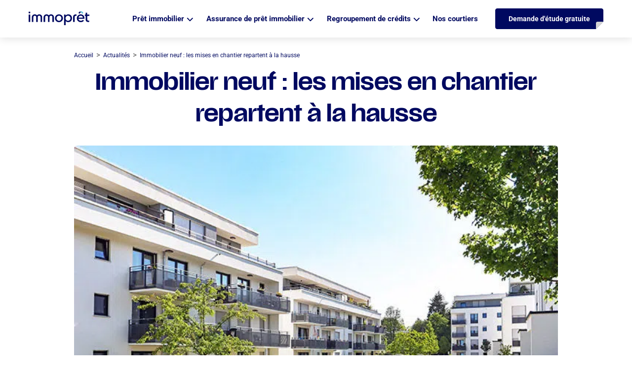

--- FILE ---
content_type: text/html; charset=UTF-8
request_url: https://www.immopret.fr/actualites/immobilier-neuf-les-mises-en-chantier-repartent-a-la-hausse/
body_size: 26900
content:
<!doctype html>
<html lang="fr-FR">

<head>
    <meta charset="UTF-8" />
    <meta name="viewport" content="width=device-width, initial-scale=1" />
    <link rel="preconnect" href="https://fonts.googleapis.com">
    <link rel="preconnect" href="https://fonts.gstatic.com" crossorigin>
    
    <link rel="preload" as="font" href="/fonts/scale.woff2" crossorigin>
    <link rel="preload" as="font" href="/fonts/scale.woff" crossorigin>
    <link data-minify="1" rel="stylesheet" href="https://www.immopret.fr/wp-content/cache/min/1/ajax/libs/tiny-slider/2.9.4/tiny-slider.css?ver=1769674394">
    <link rel="icon" href="/favicon.png">
    <link rel="icon" type="image/png" sizes="28x28" href="/favicon-28x28.png">
    <link rel="icon" type="image/png" sizes="96x96" href="/favicon-96x96.png">
    <link rel="apple-touch-icon" sizes="180x180" href="/apple-touch-icon.png">
    <!-- Google Tag Manager -->
    <script>
        (function(w, d, s, l, i) {
            w[l] = w[l] || [];
            w[l].push({
                'gtm.start': new Date().getTime(),
                event: 'gtm.js'
            });
            var f = d.getElementsByTagName(s)[0],
                j = d.createElement(s),
                dl = l != 'dataLayer' ? '&l=' + l : '';
            j.async = true;
            j.src =
                'https://www.googletagmanager.com/gtm.js?id=' + i + dl;
            f.parentNode.insertBefore(j, f);
        })(window, document, 'script', 'dataLayer', 'GTM-KKPJNMZ');
    </script>
    <!-- End Google Tag Manager -->
    <script data-minify="1" src="https://www.immopret.fr/wp-content/cache/min/1/firebasejs/7.19.0/firebase-app.js?ver=1769674395"></script>
    <script data-minify="1" src="https://www.immopret.fr/wp-content/cache/min/1/firebasejs/7.19.0/firebase-messaging.js?ver=1769674395"></script>
    <script>
        // Your web app's Firebase configuration
        const firebaseConfig = {
            apiKey: "AIzaSyCVExR-1D-kDKiV_Covvy4Ze8vRxaQOcrM",
            authDomain: "ip-firebase-429d3.firebaseapp.com",
            projectId: "ip-firebase-429d3",
            storageBucket: "ip-firebase-429d3.appspot.com",
            messagingSenderId: "1853014511",
            appId: "1:1853014511:web:864a6b61de1253fd24b61a"
        };
        // Initialize Firebase
        firebase.initializeApp(firebaseConfig);
        const messaging = firebase.messaging();
        messaging.usePublicVapidKey("BMY7_CiH-aU1Ok_ymhj7QfOuk_w7JwAkOAqG-corKAR4ZOV0bK-httmb_MHF6hopEg_GDSWuRHTV9p8P1qzggmY");

        function requestNotificationPermission(attempt) {
            rep_request = 0;
            messaging.requestPermission()
                .then(function() {
                    return messaging.getToken();
                })
                .then(function(token) {
                    $.ajax({
                        type: "POST",
                        url: ajaxurl,
                        data: {
                            "token": token,
                            action: "get_token"
                        },
                    });
                    console.log(attempt + " Permission granted.");
                    rep_request = 1;
                })
                .catch(function(err) {
                    console.log(attempt + " Impossible d'obtenir la permission de notifier.", err);
                })
                .finally(function() {
                    if (Notification.permission !== 'denied' && rep_request !== 1 && attempt < 11) {
                        setTimeout(function() {
                            requestNotificationPermission(attempt + 1);
                        }, 500); // Attendre 0.5 seconde avant de réessayer
                    }
                });
        }

        if ('serviceWorker' in navigator) {
            navigator.serviceWorker.register('/firebase-messaging-sw.js')
                .then(function(registration) {
                    console.log('Service Worker enregistré avec succès :', registration);

                    if (Notification.permission === 'default') {
                        requestNotificationPermission(1);
                    }

                    messaging.onMessage((payload) => {
                        console.log('Notification reçue. ', payload);
                    });

                })
                .catch(function(error) {
                    console.log('Échec de l\'enregistrement du Service Worker :', error);
                });
        }
    </script>
    
<script type="application/ld+json">
{
  "@context" : "https://schema.org",
  "@type" : "Corporation",
  "@id" : "https://www.immopret.fr/#corporation",
  "url" : "https://www.immopret.fr/",
  "name" : "Immoprêt",
  "aggregateRating" : {
    "@type" : "AggregateRating",
    "ratingValue" : "4.9",
    "bestRating" : "5",
    "reviewCount" : "13926"
  }
}
</script>
        <script>(function(html){html.className = html.className.replace(/\bno-js\b/,'js')})(document.documentElement);</script>
<meta name='robots' content='index, follow, max-image-preview:large, max-snippet:-1, max-video-preview:-1' />

	<!-- This site is optimized with the Yoast SEO plugin v26.8 - https://yoast.com/product/yoast-seo-wordpress/ -->
	<title>Immobilier neuf : les mises en chantier repartent à la hausse - Immoprêt</title>
<link data-rocket-preload as="style" data-wpr-hosted-gf-parameters="family=Roboto:wght@300;400;500;700;900&display=swap" href="https://www.immopret.fr/wp-content/cache/fonts/1/google-fonts/css/7/7/8/742e5fdee6aa3a940a6f75581f9ab.css" rel="preload">
<link data-rocket-preload as="style" data-wpr-hosted-gf-parameters="family=Libre%20Franklin%3A300%2C300i%2C400%2C400i%2C600%2C600i%2C800%2C800i&subset=latin%2Clatin-ext&display=swap" href="https://www.immopret.fr/wp-content/cache/fonts/1/google-fonts/css/c/f/f/38173c3de5c948840b63d338832e3.css" rel="preload">
<link data-wpr-hosted-gf-parameters="family=Roboto:wght@300;400;500;700;900&display=swap" href="https://www.immopret.fr/wp-content/cache/fonts/1/google-fonts/css/7/7/8/742e5fdee6aa3a940a6f75581f9ab.css" media="print" onload="this.media=&#039;all&#039;" rel="stylesheet">
<noscript data-wpr-hosted-gf-parameters=""><link rel="stylesheet" href="https://fonts.googleapis.com/css2?family=Roboto:wght@300;400;500;700;900&#038;display=swap"></noscript>
<link data-wpr-hosted-gf-parameters="family=Libre%20Franklin%3A300%2C300i%2C400%2C400i%2C600%2C600i%2C800%2C800i&subset=latin%2Clatin-ext&display=swap" href="https://www.immopret.fr/wp-content/cache/fonts/1/google-fonts/css/c/f/f/38173c3de5c948840b63d338832e3.css" media="print" onload="this.media=&#039;all&#039;" rel="stylesheet">
<noscript data-wpr-hosted-gf-parameters=""><link rel="stylesheet" href="https://fonts.googleapis.com/css?family=Libre%20Franklin%3A300%2C300i%2C400%2C400i%2C600%2C600i%2C800%2C800i&#038;subset=latin%2Clatin-ext&#038;display=swap"></noscript>
	<meta name="description" content="La construction de logement neuf sort de la crise. Les mises en chantier des logements neufs enregistrent une forte croissance." />
	<link rel="canonical" href="https://www.immopret.fr/actualites/immobilier-neuf-les-mises-en-chantier-repartent-a-la-hausse/" />
	<meta property="og:locale" content="fr_FR" />
	<meta property="og:type" content="article" />
	<meta property="og:title" content="Immobilier neuf : les mises en chantier repartent à la hausse - Immoprêt" />
	<meta property="og:description" content="La construction de logement neuf sort de la crise. Les mises en chantier des logements neufs enregistrent une forte croissance." />
	<meta property="og:url" content="https://www.immopret.fr/actualites/immobilier-neuf-les-mises-en-chantier-repartent-a-la-hausse/" />
	<meta property="og:site_name" content="Immoprêt" />
	<meta property="article:publisher" content="https://fr-fr.facebook.com/Immopret/" />
	<meta property="article:modified_time" content="2025-01-16T15:03:05+00:00" />
	<meta property="og:image" content="https://www.immopret.fr/wp-content/uploads/immobilier-neuf.jpg" />
	<meta property="og:image:width" content="656" />
	<meta property="og:image:height" content="387" />
	<meta property="og:image:type" content="image/jpeg" />
	<meta name="twitter:card" content="summary_large_image" />
	<meta name="twitter:site" content="@immopret" />
	<meta name="twitter:label1" content="Durée de lecture estimée" />
	<meta name="twitter:data1" content="2 minutes" />
	<script type="application/ld+json" class="yoast-schema-graph">{"@context":"https://schema.org","@graph":[{"@type":"NewsArticle","@id":"https://www.immopret.fr/actualites/immobilier-neuf-les-mises-en-chantier-repartent-a-la-hausse/#article","isPartOf":{"@id":"https://www.immopret.fr/actualites/immobilier-neuf-les-mises-en-chantier-repartent-a-la-hausse/"},"author":{"name":"Diane Levy","@id":"https://www.immopret.fr/#/schema/person/2e220d3da78651fd430b743d9849d386"},"headline":"Immobilier neuf : les mises en chantier repartent à la hausse","datePublished":"2021-08-18T06:00:10+00:00","dateModified":"2025-01-16T15:03:05+00:00","mainEntityOfPage":{"@id":"https://www.immopret.fr/actualites/immobilier-neuf-les-mises-en-chantier-repartent-a-la-hausse/"},"wordCount":430,"publisher":{"@id":"https://www.immopret.fr/#organization"},"image":{"@id":"https://www.immopret.fr/actualites/immobilier-neuf-les-mises-en-chantier-repartent-a-la-hausse/#primaryimage"},"thumbnailUrl":"https://www.immopret.fr/wp-content/uploads/immobilier-neuf.jpg","articleSection":["Actualites","Crédit"],"inLanguage":"fr-FR"},{"@type":"WebPage","@id":"https://www.immopret.fr/actualites/immobilier-neuf-les-mises-en-chantier-repartent-a-la-hausse/","url":"https://www.immopret.fr/actualites/immobilier-neuf-les-mises-en-chantier-repartent-a-la-hausse/","name":"Immobilier neuf : les mises en chantier repartent à la hausse - Immoprêt","isPartOf":{"@id":"https://www.immopret.fr/#website"},"primaryImageOfPage":{"@id":"https://www.immopret.fr/actualites/immobilier-neuf-les-mises-en-chantier-repartent-a-la-hausse/#primaryimage"},"image":{"@id":"https://www.immopret.fr/actualites/immobilier-neuf-les-mises-en-chantier-repartent-a-la-hausse/#primaryimage"},"thumbnailUrl":"https://www.immopret.fr/wp-content/uploads/immobilier-neuf.jpg","datePublished":"2021-08-18T06:00:10+00:00","dateModified":"2025-01-16T15:03:05+00:00","description":"La construction de logement neuf sort de la crise. Les mises en chantier des logements neufs enregistrent une forte croissance.","inLanguage":"fr-FR","potentialAction":[{"@type":"ReadAction","target":["https://www.immopret.fr/actualites/immobilier-neuf-les-mises-en-chantier-repartent-a-la-hausse/"]}]},{"@type":"ImageObject","inLanguage":"fr-FR","@id":"https://www.immopret.fr/actualites/immobilier-neuf-les-mises-en-chantier-repartent-a-la-hausse/#primaryimage","url":"https://www.immopret.fr/wp-content/uploads/immobilier-neuf.jpg","contentUrl":"https://www.immopret.fr/wp-content/uploads/immobilier-neuf.jpg","width":656,"height":387,"caption":"Logement neuf : les ventes chutent de 9 % en un an"},{"@type":"BreadcrumbList","@id":"https://www.immopret.fr/actualites/immobilier-neuf-les-mises-en-chantier-repartent-a-la-hausse/#breadcrumb","itemListElement":[{"@type":"ListItem","position":1,"name":"Accueil","item":"https://www.immopret.fr/"},{"@type":"ListItem","position":2,"name":"Immobilier neuf : les mises en chantier repartent à la hausse"}]},{"@type":"WebSite","@id":"https://www.immopret.fr/#website","url":"https://www.immopret.fr/","name":"Immoprêt","description":"","publisher":{"@id":"https://www.immopret.fr/#organization"},"potentialAction":[{"@type":"SearchAction","target":{"@type":"EntryPoint","urlTemplate":"https://www.immopret.fr/?s={search_term_string}"},"query-input":{"@type":"PropertyValueSpecification","valueRequired":true,"valueName":"search_term_string"}}],"inLanguage":"fr-FR"},{"@type":"Organization","@id":"https://www.immopret.fr/#organization","name":"Immoprêt","url":"https://www.immopret.fr/","logo":{"@type":"ImageObject","inLanguage":"fr-FR","@id":"https://www.immopret.fr/#/schema/logo/image/","url":"https://www.immopret.fr/wp-content/uploads/immopret.svg","contentUrl":"https://www.immopret.fr/wp-content/uploads/immopret.svg","width":123,"height":28,"caption":"Immoprêt"},"image":{"@id":"https://www.immopret.fr/#/schema/logo/image/"},"sameAs":["https://fr-fr.facebook.com/Immopret/","https://x.com/immopret","https://fr.linkedin.com/company/immopret"]},{"@type":"Person","@id":"https://www.immopret.fr/#/schema/person/2e220d3da78651fd430b743d9849d386","name":"Diane Levy","image":{"@type":"ImageObject","inLanguage":"fr-FR","@id":"https://www.immopret.fr/#/schema/person/image/","url":"https://www.immopret.fr/wp-content/uploads/diane-levy_avatar-96x96.jpg","contentUrl":"https://www.immopret.fr/wp-content/uploads/diane-levy_avatar-96x96.jpg","caption":"Diane Levy"},"description":"Diane Levy débute sa carrière dans le secteur bancaire, acquérant une expertise solide dans le domaine financier. Son intérêt pour la relation commerciale, son expertise des produits financiers et son envie d’entreprendre l’amènent ainsi tout naturellement à se tourner vers le courtage en crédit immobilier. Elle dirige avec succès deux franchises en Ile-de France pendant une décennie grâce à son accompagnement clients personnalisé et ses qualités de gestionnaire d’entreprise. Cette réussite fait d’elle une franchisée reconnue et une experte incontestable sur son secteur. Diane décide alors de rejoindre Pretalis pour prendre la direction d’Immoprêt. Grâce à sa vision claire et innovante, elle joue un rôle clé dans l'accompagnement et le développement du réseau. Impliquée dans l'élaboration de la stratégie commerciale de l'entreprise, Diane est engagée dans l’identification des opportunités de croissance et dans la mise en œuvre de nouvelles initiatives pour aider l'entreprise à atteindre ses objectifs. Chaque mois, retrouvez l’analyse de Diane Levy sur le marché du crédit immobilier en France et l'actualité bancaire pour rester informé des dernières tendances et évolutions.","sameAs":["https://www.immopret.fr/","https://fr.linkedin.com/in/diane-levy-82120068","Directrice Commerciale d'Immoprêt"],"url":"https://www.immopret.fr/author/diane-levy/"}]}</script>
	<!-- / Yoast SEO plugin. -->


<link rel='dns-prefetch' href='//fonts.googleapis.com' />
<link href='https://fonts.gstatic.com' crossorigin rel='preconnect' />
<style id='wp-img-auto-sizes-contain-inline-css' type='text/css'>
img:is([sizes=auto i],[sizes^="auto," i]){contain-intrinsic-size:3000px 1500px}
/*# sourceURL=wp-img-auto-sizes-contain-inline-css */
</style>
<style id='wp-emoji-styles-inline-css' type='text/css'>

	img.wp-smiley, img.emoji {
		display: inline !important;
		border: none !important;
		box-shadow: none !important;
		height: 1em !important;
		width: 1em !important;
		margin: 0 0.07em !important;
		vertical-align: -0.1em !important;
		background: none !important;
		padding: 0 !important;
	}
/*# sourceURL=wp-emoji-styles-inline-css */
</style>
<style id='wp-block-library-inline-css' type='text/css'>
:root{--wp-block-synced-color:#7a00df;--wp-block-synced-color--rgb:122,0,223;--wp-bound-block-color:var(--wp-block-synced-color);--wp-editor-canvas-background:#ddd;--wp-admin-theme-color:#007cba;--wp-admin-theme-color--rgb:0,124,186;--wp-admin-theme-color-darker-10:#006ba1;--wp-admin-theme-color-darker-10--rgb:0,107,160.5;--wp-admin-theme-color-darker-20:#005a87;--wp-admin-theme-color-darker-20--rgb:0,90,135;--wp-admin-border-width-focus:2px}@media (min-resolution:192dpi){:root{--wp-admin-border-width-focus:1.5px}}.wp-element-button{cursor:pointer}:root .has-very-light-gray-background-color{background-color:#eee}:root .has-very-dark-gray-background-color{background-color:#313131}:root .has-very-light-gray-color{color:#eee}:root .has-very-dark-gray-color{color:#313131}:root .has-vivid-green-cyan-to-vivid-cyan-blue-gradient-background{background:linear-gradient(135deg,#00d084,#0693e3)}:root .has-purple-crush-gradient-background{background:linear-gradient(135deg,#34e2e4,#4721fb 50%,#ab1dfe)}:root .has-hazy-dawn-gradient-background{background:linear-gradient(135deg,#faaca8,#dad0ec)}:root .has-subdued-olive-gradient-background{background:linear-gradient(135deg,#fafae1,#67a671)}:root .has-atomic-cream-gradient-background{background:linear-gradient(135deg,#fdd79a,#004a59)}:root .has-nightshade-gradient-background{background:linear-gradient(135deg,#330968,#31cdcf)}:root .has-midnight-gradient-background{background:linear-gradient(135deg,#020381,#2874fc)}:root{--wp--preset--font-size--normal:16px;--wp--preset--font-size--huge:42px}.has-regular-font-size{font-size:1em}.has-larger-font-size{font-size:2.625em}.has-normal-font-size{font-size:var(--wp--preset--font-size--normal)}.has-huge-font-size{font-size:var(--wp--preset--font-size--huge)}.has-text-align-center{text-align:center}.has-text-align-left{text-align:left}.has-text-align-right{text-align:right}.has-fit-text{white-space:nowrap!important}#end-resizable-editor-section{display:none}.aligncenter{clear:both}.items-justified-left{justify-content:flex-start}.items-justified-center{justify-content:center}.items-justified-right{justify-content:flex-end}.items-justified-space-between{justify-content:space-between}.screen-reader-text{border:0;clip-path:inset(50%);height:1px;margin:-1px;overflow:hidden;padding:0;position:absolute;width:1px;word-wrap:normal!important}.screen-reader-text:focus{background-color:#ddd;clip-path:none;color:#444;display:block;font-size:1em;height:auto;left:5px;line-height:normal;padding:15px 23px 14px;text-decoration:none;top:5px;width:auto;z-index:100000}html :where(.has-border-color){border-style:solid}html :where([style*=border-top-color]){border-top-style:solid}html :where([style*=border-right-color]){border-right-style:solid}html :where([style*=border-bottom-color]){border-bottom-style:solid}html :where([style*=border-left-color]){border-left-style:solid}html :where([style*=border-width]){border-style:solid}html :where([style*=border-top-width]){border-top-style:solid}html :where([style*=border-right-width]){border-right-style:solid}html :where([style*=border-bottom-width]){border-bottom-style:solid}html :where([style*=border-left-width]){border-left-style:solid}html :where(img[class*=wp-image-]){height:auto;max-width:100%}:where(figure){margin:0 0 1em}html :where(.is-position-sticky){--wp-admin--admin-bar--position-offset:var(--wp-admin--admin-bar--height,0px)}@media screen and (max-width:600px){html :where(.is-position-sticky){--wp-admin--admin-bar--position-offset:0px}}

/*# sourceURL=wp-block-library-inline-css */
</style><style id='global-styles-inline-css' type='text/css'>
:root{--wp--preset--aspect-ratio--square: 1;--wp--preset--aspect-ratio--4-3: 4/3;--wp--preset--aspect-ratio--3-4: 3/4;--wp--preset--aspect-ratio--3-2: 3/2;--wp--preset--aspect-ratio--2-3: 2/3;--wp--preset--aspect-ratio--16-9: 16/9;--wp--preset--aspect-ratio--9-16: 9/16;--wp--preset--color--black: #000000;--wp--preset--color--cyan-bluish-gray: #abb8c3;--wp--preset--color--white: #ffffff;--wp--preset--color--pale-pink: #f78da7;--wp--preset--color--vivid-red: #cf2e2e;--wp--preset--color--luminous-vivid-orange: #ff6900;--wp--preset--color--luminous-vivid-amber: #fcb900;--wp--preset--color--light-green-cyan: #7bdcb5;--wp--preset--color--vivid-green-cyan: #00d084;--wp--preset--color--pale-cyan-blue: #8ed1fc;--wp--preset--color--vivid-cyan-blue: #0693e3;--wp--preset--color--vivid-purple: #9b51e0;--wp--preset--gradient--vivid-cyan-blue-to-vivid-purple: linear-gradient(135deg,rgb(6,147,227) 0%,rgb(155,81,224) 100%);--wp--preset--gradient--light-green-cyan-to-vivid-green-cyan: linear-gradient(135deg,rgb(122,220,180) 0%,rgb(0,208,130) 100%);--wp--preset--gradient--luminous-vivid-amber-to-luminous-vivid-orange: linear-gradient(135deg,rgb(252,185,0) 0%,rgb(255,105,0) 100%);--wp--preset--gradient--luminous-vivid-orange-to-vivid-red: linear-gradient(135deg,rgb(255,105,0) 0%,rgb(207,46,46) 100%);--wp--preset--gradient--very-light-gray-to-cyan-bluish-gray: linear-gradient(135deg,rgb(238,238,238) 0%,rgb(169,184,195) 100%);--wp--preset--gradient--cool-to-warm-spectrum: linear-gradient(135deg,rgb(74,234,220) 0%,rgb(151,120,209) 20%,rgb(207,42,186) 40%,rgb(238,44,130) 60%,rgb(251,105,98) 80%,rgb(254,248,76) 100%);--wp--preset--gradient--blush-light-purple: linear-gradient(135deg,rgb(255,206,236) 0%,rgb(152,150,240) 100%);--wp--preset--gradient--blush-bordeaux: linear-gradient(135deg,rgb(254,205,165) 0%,rgb(254,45,45) 50%,rgb(107,0,62) 100%);--wp--preset--gradient--luminous-dusk: linear-gradient(135deg,rgb(255,203,112) 0%,rgb(199,81,192) 50%,rgb(65,88,208) 100%);--wp--preset--gradient--pale-ocean: linear-gradient(135deg,rgb(255,245,203) 0%,rgb(182,227,212) 50%,rgb(51,167,181) 100%);--wp--preset--gradient--electric-grass: linear-gradient(135deg,rgb(202,248,128) 0%,rgb(113,206,126) 100%);--wp--preset--gradient--midnight: linear-gradient(135deg,rgb(2,3,129) 0%,rgb(40,116,252) 100%);--wp--preset--font-size--small: 13px;--wp--preset--font-size--medium: 20px;--wp--preset--font-size--large: 36px;--wp--preset--font-size--x-large: 42px;--wp--preset--spacing--20: 0.44rem;--wp--preset--spacing--30: 0.67rem;--wp--preset--spacing--40: 1rem;--wp--preset--spacing--50: 1.5rem;--wp--preset--spacing--60: 2.25rem;--wp--preset--spacing--70: 3.38rem;--wp--preset--spacing--80: 5.06rem;--wp--preset--shadow--natural: 6px 6px 9px rgba(0, 0, 0, 0.2);--wp--preset--shadow--deep: 12px 12px 50px rgba(0, 0, 0, 0.4);--wp--preset--shadow--sharp: 6px 6px 0px rgba(0, 0, 0, 0.2);--wp--preset--shadow--outlined: 6px 6px 0px -3px rgb(255, 255, 255), 6px 6px rgb(0, 0, 0);--wp--preset--shadow--crisp: 6px 6px 0px rgb(0, 0, 0);}:where(.is-layout-flex){gap: 0.5em;}:where(.is-layout-grid){gap: 0.5em;}body .is-layout-flex{display: flex;}.is-layout-flex{flex-wrap: wrap;align-items: center;}.is-layout-flex > :is(*, div){margin: 0;}body .is-layout-grid{display: grid;}.is-layout-grid > :is(*, div){margin: 0;}:where(.wp-block-columns.is-layout-flex){gap: 2em;}:where(.wp-block-columns.is-layout-grid){gap: 2em;}:where(.wp-block-post-template.is-layout-flex){gap: 1.25em;}:where(.wp-block-post-template.is-layout-grid){gap: 1.25em;}.has-black-color{color: var(--wp--preset--color--black) !important;}.has-cyan-bluish-gray-color{color: var(--wp--preset--color--cyan-bluish-gray) !important;}.has-white-color{color: var(--wp--preset--color--white) !important;}.has-pale-pink-color{color: var(--wp--preset--color--pale-pink) !important;}.has-vivid-red-color{color: var(--wp--preset--color--vivid-red) !important;}.has-luminous-vivid-orange-color{color: var(--wp--preset--color--luminous-vivid-orange) !important;}.has-luminous-vivid-amber-color{color: var(--wp--preset--color--luminous-vivid-amber) !important;}.has-light-green-cyan-color{color: var(--wp--preset--color--light-green-cyan) !important;}.has-vivid-green-cyan-color{color: var(--wp--preset--color--vivid-green-cyan) !important;}.has-pale-cyan-blue-color{color: var(--wp--preset--color--pale-cyan-blue) !important;}.has-vivid-cyan-blue-color{color: var(--wp--preset--color--vivid-cyan-blue) !important;}.has-vivid-purple-color{color: var(--wp--preset--color--vivid-purple) !important;}.has-black-background-color{background-color: var(--wp--preset--color--black) !important;}.has-cyan-bluish-gray-background-color{background-color: var(--wp--preset--color--cyan-bluish-gray) !important;}.has-white-background-color{background-color: var(--wp--preset--color--white) !important;}.has-pale-pink-background-color{background-color: var(--wp--preset--color--pale-pink) !important;}.has-vivid-red-background-color{background-color: var(--wp--preset--color--vivid-red) !important;}.has-luminous-vivid-orange-background-color{background-color: var(--wp--preset--color--luminous-vivid-orange) !important;}.has-luminous-vivid-amber-background-color{background-color: var(--wp--preset--color--luminous-vivid-amber) !important;}.has-light-green-cyan-background-color{background-color: var(--wp--preset--color--light-green-cyan) !important;}.has-vivid-green-cyan-background-color{background-color: var(--wp--preset--color--vivid-green-cyan) !important;}.has-pale-cyan-blue-background-color{background-color: var(--wp--preset--color--pale-cyan-blue) !important;}.has-vivid-cyan-blue-background-color{background-color: var(--wp--preset--color--vivid-cyan-blue) !important;}.has-vivid-purple-background-color{background-color: var(--wp--preset--color--vivid-purple) !important;}.has-black-border-color{border-color: var(--wp--preset--color--black) !important;}.has-cyan-bluish-gray-border-color{border-color: var(--wp--preset--color--cyan-bluish-gray) !important;}.has-white-border-color{border-color: var(--wp--preset--color--white) !important;}.has-pale-pink-border-color{border-color: var(--wp--preset--color--pale-pink) !important;}.has-vivid-red-border-color{border-color: var(--wp--preset--color--vivid-red) !important;}.has-luminous-vivid-orange-border-color{border-color: var(--wp--preset--color--luminous-vivid-orange) !important;}.has-luminous-vivid-amber-border-color{border-color: var(--wp--preset--color--luminous-vivid-amber) !important;}.has-light-green-cyan-border-color{border-color: var(--wp--preset--color--light-green-cyan) !important;}.has-vivid-green-cyan-border-color{border-color: var(--wp--preset--color--vivid-green-cyan) !important;}.has-pale-cyan-blue-border-color{border-color: var(--wp--preset--color--pale-cyan-blue) !important;}.has-vivid-cyan-blue-border-color{border-color: var(--wp--preset--color--vivid-cyan-blue) !important;}.has-vivid-purple-border-color{border-color: var(--wp--preset--color--vivid-purple) !important;}.has-vivid-cyan-blue-to-vivid-purple-gradient-background{background: var(--wp--preset--gradient--vivid-cyan-blue-to-vivid-purple) !important;}.has-light-green-cyan-to-vivid-green-cyan-gradient-background{background: var(--wp--preset--gradient--light-green-cyan-to-vivid-green-cyan) !important;}.has-luminous-vivid-amber-to-luminous-vivid-orange-gradient-background{background: var(--wp--preset--gradient--luminous-vivid-amber-to-luminous-vivid-orange) !important;}.has-luminous-vivid-orange-to-vivid-red-gradient-background{background: var(--wp--preset--gradient--luminous-vivid-orange-to-vivid-red) !important;}.has-very-light-gray-to-cyan-bluish-gray-gradient-background{background: var(--wp--preset--gradient--very-light-gray-to-cyan-bluish-gray) !important;}.has-cool-to-warm-spectrum-gradient-background{background: var(--wp--preset--gradient--cool-to-warm-spectrum) !important;}.has-blush-light-purple-gradient-background{background: var(--wp--preset--gradient--blush-light-purple) !important;}.has-blush-bordeaux-gradient-background{background: var(--wp--preset--gradient--blush-bordeaux) !important;}.has-luminous-dusk-gradient-background{background: var(--wp--preset--gradient--luminous-dusk) !important;}.has-pale-ocean-gradient-background{background: var(--wp--preset--gradient--pale-ocean) !important;}.has-electric-grass-gradient-background{background: var(--wp--preset--gradient--electric-grass) !important;}.has-midnight-gradient-background{background: var(--wp--preset--gradient--midnight) !important;}.has-small-font-size{font-size: var(--wp--preset--font-size--small) !important;}.has-medium-font-size{font-size: var(--wp--preset--font-size--medium) !important;}.has-large-font-size{font-size: var(--wp--preset--font-size--large) !important;}.has-x-large-font-size{font-size: var(--wp--preset--font-size--x-large) !important;}
/*# sourceURL=global-styles-inline-css */
</style>

<style id='classic-theme-styles-inline-css' type='text/css'>
/*! This file is auto-generated */
.wp-block-button__link{color:#fff;background-color:#32373c;border-radius:9999px;box-shadow:none;text-decoration:none;padding:calc(.667em + 2px) calc(1.333em + 2px);font-size:1.125em}.wp-block-file__button{background:#32373c;color:#fff;text-decoration:none}
/*# sourceURL=/wp-includes/css/classic-themes.min.css */
</style>
<link data-minify="1" rel='stylesheet' id='wpos-slick-style-css' href='https://www.immopret.fr/wp-content/cache/background-css/1/www.immopret.fr/wp-content/cache/min/1/wp-content/plugins/wp-logo-showcase-responsive-slider-slider/assets/css/slick.css?ver=1769674394&wpr_t=1769700755' type='text/css' media='all' />
<link data-minify="1" rel='stylesheet' id='wpls-public-style-css' href='https://www.immopret.fr/wp-content/cache/min/1/wp-content/plugins/wp-logo-showcase-responsive-slider-slider/assets/css/wpls-public.css?ver=1769674394' type='text/css' media='all' />

<link data-minify="1" rel='stylesheet' id='twentyseventeen-style-css' href='https://www.immopret.fr/wp-content/cache/background-css/1/www.immopret.fr/wp-content/cache/min/1/wp-content/themes/immopret_pli/style.css?ver=1769674394&wpr_t=1769700755' type='text/css' media='all' />
<style id='rocket-lazyload-inline-css' type='text/css'>
.rll-youtube-player{position:relative;padding-bottom:56.23%;height:0;overflow:hidden;max-width:100%;}.rll-youtube-player:focus-within{outline: 2px solid currentColor;outline-offset: 5px;}.rll-youtube-player iframe{position:absolute;top:0;left:0;width:100%;height:100%;z-index:100;background:0 0}.rll-youtube-player img{bottom:0;display:block;left:0;margin:auto;max-width:100%;width:100%;position:absolute;right:0;top:0;border:none;height:auto;-webkit-transition:.4s all;-moz-transition:.4s all;transition:.4s all}.rll-youtube-player img:hover{-webkit-filter:brightness(75%)}.rll-youtube-player .play{height:100%;width:100%;left:0;top:0;position:absolute;background:var(--wpr-bg-11783551-18e4-4284-8ca8-5daf1085faf7) no-repeat center;background-color: transparent !important;cursor:pointer;border:none;}.wp-embed-responsive .wp-has-aspect-ratio .rll-youtube-player{position:absolute;padding-bottom:0;width:100%;height:100%;top:0;bottom:0;left:0;right:0}
/*# sourceURL=rocket-lazyload-inline-css */
</style>
<script type="text/javascript" src="https://www.immopret.fr/wp-includes/js/jquery/jquery-3.4.1.js?ver=3.4.1" id="jquery-js" data-rocket-defer defer></script>
<style type="text/css">.recentcomments a{display:inline !important;padding:0 !important;margin:0 !important;}</style><noscript><style id="rocket-lazyload-nojs-css">.rll-youtube-player, [data-lazy-src]{display:none !important;}</style></noscript>        <style id="wpr-lazyload-bg-container"></style><style id="wpr-lazyload-bg-exclusion"></style>
<noscript>
<style id="wpr-lazyload-bg-nostyle">.slick-loading .slick-list{--wpr-bg-7f0e03b2-1d10-415c-a19a-1cb73ff166a3: url('https://www.immopret.fr/wp-content/plugins/wp-logo-showcase-responsive-slider-slider/assets/images/ajax-loader.gif');}.select-group::after{--wpr-bg-4b4d444c-9517-4ef0-a917-08b89c62d4e2: url('https://www.immopret.fr/wp-content/themes/immopret_pli/assets/imgs/icones/chevron-down.svg');}.monthly-rate{--wpr-bg-8755f808-2eb0-4a3d-b3cf-5d86e8ede398: url('https://www.immopret.fr/wp-content/themes/immopret_pli/assets/imgs/backgrounds/bg-taux-mobile.svg');}.monthly-rate{--wpr-bg-aac0dedf-7a05-46b9-8ace-bc260da81210: url('https://www.immopret.fr/wp-content/themes/immopret_pli/assets/imgs/backgrounds/bg-taux-tablet.svg');}.monthly-rate{--wpr-bg-89085013-3860-4511-bd33-3bc0899cffb0: url('https://www.immopret.fr/wp-content/themes/immopret_pli/assets/imgs/backgrounds/bg-taux.svg');}.monthlyRate{--wpr-bg-d5e76922-e531-4234-8f47-091a3ba62c0c: url('https://www.immopret.fr/wp-content/themes/immopret_pli/assets/imgs/backgrounds/backgroundAnalyseTaux-mobile.svg');}.monthlyRate{--wpr-bg-5c5936bd-b7e1-4648-936f-62f08530d3ce: url('https://www.immopret.fr/wp-content/themes/immopret_pli/assets/imgs/backgrounds/backgroundAnalyseTaux-desktop.svg');}.main-head{--wpr-bg-1438e840-8c8e-4935-905a-89d705de177f: url('https://www.immopret.fr/wp-content/themes/immopret_pli/assets/imgs/backgrounds/bg-middle-head-mobile.svg');}.main-head{--wpr-bg-9dace3cd-8734-4ccf-9b70-d9b24efc6d82: url('https://www.immopret.fr/wp-content/themes/immopret_pli/assets/imgs/backgrounds/bg-head-tablet.svg');}.main-head{--wpr-bg-89803903-20f6-4f30-9da3-3a61818de320: url('https://www.immopret.fr/wp-content/themes/immopret_pli/assets/imgs/backgrounds/bg-head.svg');}.secondary-head{--wpr-bg-9521b1d9-1518-45c4-a86e-08536dadc0a7: url('https://www.immopret.fr/wp-content/themes/immopret_pli/assets/imgs/backgrounds/bg-head-mobile.svg');}.secondary-head{--wpr-bg-ee9b4727-30db-44ea-9cda-5cd0ed7c6bef: url('https://www.immopret.fr/wp-content/themes/immopret_pli/assets/imgs/backgrounds/bg-head-tablet.svg');}.secondary-head{--wpr-bg-59a3091d-1776-4979-bdb7-149035ce4bfa: url('https://www.immopret.fr/wp-content/themes/immopret_pli/assets/imgs/backgrounds/bg-head.svg');}.sub-head{--wpr-bg-bb875756-43d7-42e2-a5e9-8985a2cc290d: url('https://www.immopret.fr/wp-content/themes/immopret_pli/assets/imgs/backgrounds/bg-sub-header.svg');}.sub-head{--wpr-bg-e8810a8a-3474-4453-9eec-d16f74cdb6e0: url('https://www.immopret.fr/wp-content/themes/immopret_pli/assets/imgs/backgrounds/bg-sub-header-mobile.svg');}.content-slider-avis .bloc-confiance{--wpr-bg-d926ffe2-caaa-42ed-a219-ed7e5d01470a: url('https://www.immopret.fr/wp-content/themes/immopret_pli/assets/imgs/backgrounds/bg-confiance-mobile.svg');}.content-slider-avis .bloc-confiance{--wpr-bg-66312c51-5643-47d1-9965-b5e3059b782a: url('https://www.immopret.fr/wp-content/themes/immopret_pli/assets/imgs/backgrounds/bg-confiance-tablet.svg');}.content-slider-avis .bloc-confiance{--wpr-bg-91223fa4-9678-4aa6-823d-f6bac84a47d9: url('https://www.immopret.fr/wp-content/themes/immopret_pli/assets/imgs/backgrounds/bg-confiance.svg');}.wrapper-search{--wpr-bg-6bc8119e-73ce-4ff5-b6f6-c27554b3f91b: url('https://www.immopret.fr/wp-content/themes/immopret_pli/assets/imgs/backgrounds/bg-search-tablet.svg');}.wrapper-search{--wpr-bg-fbbe84db-6800-482f-9ccb-91a99ae973d9: url('https://www.immopret.fr/wp-content/themes/immopret_pli/assets/imgs/backgrounds/bg-search-tablet.svg');}.wrapper-search{--wpr-bg-ff3822d7-6ac6-4a8c-a8c3-74bfe7f0161e: url('https://www.immopret.fr/wp-content/themes/immopret_pli/assets/imgs/backgrounds/bg-search-mobile.svg');}.wrapper-search{--wpr-bg-63e62a7f-e3ab-4a78-8750-3949634eb5b7: url('https://www.immopret.fr/wp-content/themes/immopret_pli/assets/imgs/backgrounds/bg-search-desktop.svg');}.wrapper-download{--wpr-bg-5cdd0687-173d-4802-a405-d6171accca1a: url('https://www.immopret.fr/wp-content/themes/immopret_pli');}.wrapper-download{--wpr-bg-71553047-2a47-41bf-ba31-f4d8c0941760: url('https://www.immopret.fr/wp-content/themes/immopret_pli/assets/imgs/backgrounds/download-rt.svg');}.meilleur-taux{--wpr-bg-1331ad58-17de-49d4-8ba7-858db40d1d6d: url('https://www.immopret.fr/wp-content/themes/immopret_pli/assets/imgs/backgrounds/bg-meilleur-taux-mobile.svg');}.meilleur-taux{--wpr-bg-aa7d9047-e71b-4214-88f7-2469470c1905: url('https://www.immopret.fr/wp-content/themes/immopret_pli/assets/imgs/backgrounds/bg-meilleur-taux-tablet.svg');}.meilleur-taux{--wpr-bg-4822d2ac-4872-4152-9d79-b0b0b9d5b28f: url('https://www.immopret.fr/wp-content/themes/immopret_pli/assets/imgs/backgrounds/bg-meilleur-taux.svg');}.meilleur-taux-cta{--wpr-bg-17beadee-b50a-4e08-a268-c11a62dab76d: url('https://www.immopret.fr/wp-content/themes/immopret_pli/assets/imgs/backgrounds/bg-meilleur-taux-mobile.svg');}.meilleur-taux-cta{--wpr-bg-93b75fb5-023e-4f21-b67f-2963ef37297e: url('https://www.immopret.fr/wp-content/themes/immopret_pli/assets/imgs/backgrounds/bg-meilleur-taux-tablet.svg');}.meilleur-taux-cta{--wpr-bg-71283fe0-4d8d-48b4-af77-35176af2f4cc: url('https://www.immopret.fr/wp-content/themes/immopret_pli/assets/imgs/backgrounds/bg-meilleur-taux.svg');}.meilleur-taux-sidebar{--wpr-bg-c3f93449-d448-4ae7-bba0-5b89b90e7bdd: url('https://www.immopret.fr/wp-content/themes/immopret_pli/assets/imgs/backgrounds/bg-meilleur-taux-mobile.svg');}.meilleur-taux-sidebar{--wpr-bg-c66f1d75-03d4-4846-970b-eeaa243ac06f: url('https://www.immopret.fr/wp-content/themes/immopret_pli/assets/imgs/backgrounds/bg-meilleur-taux-tablet.svg');}.meilleur-taux-sidebar{--wpr-bg-1298dad7-b66d-41d8-b956-53f8d468daaa: url('https://www.immopret.fr/wp-content/themes/immopret_pli/assets/imgs/backgrounds/bg-meilleur-taux-mobile.svg');}.meilleur-taux-sample{--wpr-bg-72b0f422-9ddd-4f10-b259-9ec75d00e852: url('https://www.immopret.fr/wp-content/themes/immopret_pli/assets/imgs/backgrounds/bg-meilleur-taux-mobile-sample.svg');}.meilleur-taux-sample{--wpr-bg-9381351e-d004-40dc-ad85-72de25db72e7: url('https://www.immopret.fr/wp-content/themes/immopret_pli/assets/imgs/backgrounds/bg-meilleur-taux-mobile-sample.svg');}.meilleur-taux-sample{--wpr-bg-50d73b35-292a-48d5-89c7-3e884de05a76: url('https://www.immopret.fr/wp-content/themes/immopret_pli/assets/imgs/backgrounds/bg-meilleur-taux-tablet-sample.svg');}.meilleur-taux-sample{--wpr-bg-40ffa99d-50f3-4d1c-bcf2-b985f0d510cf: url('https://www.immopret.fr/wp-content/themes/immopret_pli/assets/imgs/backgrounds/bg-meilleur-taux-sample.svg');}.findAgency{--wpr-bg-2eae9703-2dae-4260-bca4-47c8b34a353f: url('https://www.immopret.fr/wp-content/themes/immopret_pli/assets/imgs/backgrounds/bg-nous-rejoindre-tablet.svg');}.findAgency{--wpr-bg-04aa458c-bd80-4da9-8692-0ec0860a9449: url('https://www.immopret.fr/wp-content/themes/immopret_pli/assets/imgs/backgrounds/bg-nous-rejoindre-mobile.svg');}.findAgency{--wpr-bg-09e99bdf-9171-4bd5-b179-ac0c339913d6: url('https://www.immopret.fr/wp-content/themes/immopret_pli/assets/imgs/backgrounds/bg-nous-rejoindre-desktop.svg');}.error404{--wpr-bg-70bea51b-f79d-4262-abd1-5bd32bbebb9d: url('https://www.immopret.fr/wp-content/cache/min/1/wp-content/themes/immopret_pli/');}.error404{--wpr-bg-f064c813-b00d-41e2-aa25-0bb7e2c08c03: url('https://www.immopret.fr/wp-content/themes/immopret_pli/assets/imgs/backgrounds/404-mobile.png');}.error404{--wpr-bg-40bac4d2-69ae-4d3c-83f5-4e79f46f6c3d: url('https://www.immopret.fr/wp-content/themes/immopret_pli/assets/imgs/backgrounds/404-tablet.png');}.error404{--wpr-bg-7a8e756d-9522-4e8d-9234-906ed7a90087: url('https://www.immopret.fr/wp-content/themes/immopret_pli/assets/imgs/backgrounds/404-desktop.png');}.grid-links .link-box,.bloc-link .link-box{--wpr-bg-612b80ab-855e-49f3-951d-deb3773baed7: url('https://www.immopret.fr/wp-content/themes/immopret_pli/assets/imgs/icones/chevron-right.svg');}.grid-links .link-box:hover,.bloc-link .link-box:hover{--wpr-bg-95d7afc4-5664-4f7d-ba3f-886b26f38d3c: url('https://www.immopret.fr/wp-content/themes/immopret_pli/assets/imgs/icones/chevron-hover.svg');}.prev.page-numbers{--wpr-bg-9b13c661-28d5-4745-b7a7-cd24242d8dba: url('https://www.immopret.fr/wp-content/themes/immopret_pli/assets/imgs/icones/prev.svg');}.next.page-numbers{--wpr-bg-e98c270f-a2f4-43ad-ac45-1e902e7c6a89: url('https://www.immopret.fr/wp-content/themes/immopret_pli/assets/imgs/icones/next.svg');}.footer__regionsListItem::before{--wpr-bg-1341fcea-f12c-4996-8c8b-b530d47aa799: url('https://www.immopret.fr/wp-content/themes/immopret_pli/assets/imgs/circonflexe-logo.svg');}.page-template-sh_guide .card-guide.link-box,[class*=page-template-sh_guide_] .card-guide.link-box,[class*="single single-pret-immobilier"] .card-guide.link-box{--wpr-bg-fe2171fb-ba18-4e09-9dde-47dbead7a2b8: url('https://www.immopret.fr/wp-content/themes/immopret_pli/assets/imgs/icones/chevron-right.svg');}.rll-youtube-player .play{--wpr-bg-11783551-18e4-4284-8ca8-5daf1085faf7: url('https://www.immopret.fr/wp-content/plugins/wp-rocket/assets/img/youtube.png');}</style>
</noscript>
<script type="application/javascript">const rocket_pairs = [{"selector":".slick-loading .slick-list","style":".slick-loading .slick-list{--wpr-bg-7f0e03b2-1d10-415c-a19a-1cb73ff166a3: url('https:\/\/www.immopret.fr\/wp-content\/plugins\/wp-logo-showcase-responsive-slider-slider\/assets\/images\/ajax-loader.gif');}","hash":"7f0e03b2-1d10-415c-a19a-1cb73ff166a3","url":"https:\/\/www.immopret.fr\/wp-content\/plugins\/wp-logo-showcase-responsive-slider-slider\/assets\/images\/ajax-loader.gif"},{"selector":".select-group","style":".select-group::after{--wpr-bg-4b4d444c-9517-4ef0-a917-08b89c62d4e2: url('https:\/\/www.immopret.fr\/wp-content\/themes\/immopret_pli\/assets\/imgs\/icones\/chevron-down.svg');}","hash":"4b4d444c-9517-4ef0-a917-08b89c62d4e2","url":"https:\/\/www.immopret.fr\/wp-content\/themes\/immopret_pli\/assets\/imgs\/icones\/chevron-down.svg"},{"selector":".monthly-rate","style":".monthly-rate{--wpr-bg-8755f808-2eb0-4a3d-b3cf-5d86e8ede398: url('https:\/\/www.immopret.fr\/wp-content\/themes\/immopret_pli\/assets\/imgs\/backgrounds\/bg-taux-mobile.svg');}","hash":"8755f808-2eb0-4a3d-b3cf-5d86e8ede398","url":"https:\/\/www.immopret.fr\/wp-content\/themes\/immopret_pli\/assets\/imgs\/backgrounds\/bg-taux-mobile.svg"},{"selector":".monthly-rate","style":".monthly-rate{--wpr-bg-aac0dedf-7a05-46b9-8ace-bc260da81210: url('https:\/\/www.immopret.fr\/wp-content\/themes\/immopret_pli\/assets\/imgs\/backgrounds\/bg-taux-tablet.svg');}","hash":"aac0dedf-7a05-46b9-8ace-bc260da81210","url":"https:\/\/www.immopret.fr\/wp-content\/themes\/immopret_pli\/assets\/imgs\/backgrounds\/bg-taux-tablet.svg"},{"selector":".monthly-rate","style":".monthly-rate{--wpr-bg-89085013-3860-4511-bd33-3bc0899cffb0: url('https:\/\/www.immopret.fr\/wp-content\/themes\/immopret_pli\/assets\/imgs\/backgrounds\/bg-taux.svg');}","hash":"89085013-3860-4511-bd33-3bc0899cffb0","url":"https:\/\/www.immopret.fr\/wp-content\/themes\/immopret_pli\/assets\/imgs\/backgrounds\/bg-taux.svg"},{"selector":".monthlyRate","style":".monthlyRate{--wpr-bg-d5e76922-e531-4234-8f47-091a3ba62c0c: url('https:\/\/www.immopret.fr\/wp-content\/themes\/immopret_pli\/assets\/imgs\/backgrounds\/backgroundAnalyseTaux-mobile.svg');}","hash":"d5e76922-e531-4234-8f47-091a3ba62c0c","url":"https:\/\/www.immopret.fr\/wp-content\/themes\/immopret_pli\/assets\/imgs\/backgrounds\/backgroundAnalyseTaux-mobile.svg"},{"selector":".monthlyRate","style":".monthlyRate{--wpr-bg-5c5936bd-b7e1-4648-936f-62f08530d3ce: url('https:\/\/www.immopret.fr\/wp-content\/themes\/immopret_pli\/assets\/imgs\/backgrounds\/backgroundAnalyseTaux-desktop.svg');}","hash":"5c5936bd-b7e1-4648-936f-62f08530d3ce","url":"https:\/\/www.immopret.fr\/wp-content\/themes\/immopret_pli\/assets\/imgs\/backgrounds\/backgroundAnalyseTaux-desktop.svg"},{"selector":".main-head","style":".main-head{--wpr-bg-1438e840-8c8e-4935-905a-89d705de177f: url('https:\/\/www.immopret.fr\/wp-content\/themes\/immopret_pli\/assets\/imgs\/backgrounds\/bg-middle-head-mobile.svg');}","hash":"1438e840-8c8e-4935-905a-89d705de177f","url":"https:\/\/www.immopret.fr\/wp-content\/themes\/immopret_pli\/assets\/imgs\/backgrounds\/bg-middle-head-mobile.svg"},{"selector":".main-head","style":".main-head{--wpr-bg-9dace3cd-8734-4ccf-9b70-d9b24efc6d82: url('https:\/\/www.immopret.fr\/wp-content\/themes\/immopret_pli\/assets\/imgs\/backgrounds\/bg-head-tablet.svg');}","hash":"9dace3cd-8734-4ccf-9b70-d9b24efc6d82","url":"https:\/\/www.immopret.fr\/wp-content\/themes\/immopret_pli\/assets\/imgs\/backgrounds\/bg-head-tablet.svg"},{"selector":".main-head","style":".main-head{--wpr-bg-89803903-20f6-4f30-9da3-3a61818de320: url('https:\/\/www.immopret.fr\/wp-content\/themes\/immopret_pli\/assets\/imgs\/backgrounds\/bg-head.svg');}","hash":"89803903-20f6-4f30-9da3-3a61818de320","url":"https:\/\/www.immopret.fr\/wp-content\/themes\/immopret_pli\/assets\/imgs\/backgrounds\/bg-head.svg"},{"selector":".secondary-head","style":".secondary-head{--wpr-bg-9521b1d9-1518-45c4-a86e-08536dadc0a7: url('https:\/\/www.immopret.fr\/wp-content\/themes\/immopret_pli\/assets\/imgs\/backgrounds\/bg-head-mobile.svg');}","hash":"9521b1d9-1518-45c4-a86e-08536dadc0a7","url":"https:\/\/www.immopret.fr\/wp-content\/themes\/immopret_pli\/assets\/imgs\/backgrounds\/bg-head-mobile.svg"},{"selector":".secondary-head","style":".secondary-head{--wpr-bg-ee9b4727-30db-44ea-9cda-5cd0ed7c6bef: url('https:\/\/www.immopret.fr\/wp-content\/themes\/immopret_pli\/assets\/imgs\/backgrounds\/bg-head-tablet.svg');}","hash":"ee9b4727-30db-44ea-9cda-5cd0ed7c6bef","url":"https:\/\/www.immopret.fr\/wp-content\/themes\/immopret_pli\/assets\/imgs\/backgrounds\/bg-head-tablet.svg"},{"selector":".secondary-head","style":".secondary-head{--wpr-bg-59a3091d-1776-4979-bdb7-149035ce4bfa: url('https:\/\/www.immopret.fr\/wp-content\/themes\/immopret_pli\/assets\/imgs\/backgrounds\/bg-head.svg');}","hash":"59a3091d-1776-4979-bdb7-149035ce4bfa","url":"https:\/\/www.immopret.fr\/wp-content\/themes\/immopret_pli\/assets\/imgs\/backgrounds\/bg-head.svg"},{"selector":".sub-head","style":".sub-head{--wpr-bg-bb875756-43d7-42e2-a5e9-8985a2cc290d: url('https:\/\/www.immopret.fr\/wp-content\/themes\/immopret_pli\/assets\/imgs\/backgrounds\/bg-sub-header.svg');}","hash":"bb875756-43d7-42e2-a5e9-8985a2cc290d","url":"https:\/\/www.immopret.fr\/wp-content\/themes\/immopret_pli\/assets\/imgs\/backgrounds\/bg-sub-header.svg"},{"selector":".sub-head","style":".sub-head{--wpr-bg-e8810a8a-3474-4453-9eec-d16f74cdb6e0: url('https:\/\/www.immopret.fr\/wp-content\/themes\/immopret_pli\/assets\/imgs\/backgrounds\/bg-sub-header-mobile.svg');}","hash":"e8810a8a-3474-4453-9eec-d16f74cdb6e0","url":"https:\/\/www.immopret.fr\/wp-content\/themes\/immopret_pli\/assets\/imgs\/backgrounds\/bg-sub-header-mobile.svg"},{"selector":".content-slider-avis .bloc-confiance","style":".content-slider-avis .bloc-confiance{--wpr-bg-d926ffe2-caaa-42ed-a219-ed7e5d01470a: url('https:\/\/www.immopret.fr\/wp-content\/themes\/immopret_pli\/assets\/imgs\/backgrounds\/bg-confiance-mobile.svg');}","hash":"d926ffe2-caaa-42ed-a219-ed7e5d01470a","url":"https:\/\/www.immopret.fr\/wp-content\/themes\/immopret_pli\/assets\/imgs\/backgrounds\/bg-confiance-mobile.svg"},{"selector":".content-slider-avis .bloc-confiance","style":".content-slider-avis .bloc-confiance{--wpr-bg-66312c51-5643-47d1-9965-b5e3059b782a: url('https:\/\/www.immopret.fr\/wp-content\/themes\/immopret_pli\/assets\/imgs\/backgrounds\/bg-confiance-tablet.svg');}","hash":"66312c51-5643-47d1-9965-b5e3059b782a","url":"https:\/\/www.immopret.fr\/wp-content\/themes\/immopret_pli\/assets\/imgs\/backgrounds\/bg-confiance-tablet.svg"},{"selector":".content-slider-avis .bloc-confiance","style":".content-slider-avis .bloc-confiance{--wpr-bg-91223fa4-9678-4aa6-823d-f6bac84a47d9: url('https:\/\/www.immopret.fr\/wp-content\/themes\/immopret_pli\/assets\/imgs\/backgrounds\/bg-confiance.svg');}","hash":"91223fa4-9678-4aa6-823d-f6bac84a47d9","url":"https:\/\/www.immopret.fr\/wp-content\/themes\/immopret_pli\/assets\/imgs\/backgrounds\/bg-confiance.svg"},{"selector":".wrapper-search","style":".wrapper-search{--wpr-bg-6bc8119e-73ce-4ff5-b6f6-c27554b3f91b: url('https:\/\/www.immopret.fr\/wp-content\/themes\/immopret_pli\/assets\/imgs\/backgrounds\/bg-search-tablet.svg');}","hash":"6bc8119e-73ce-4ff5-b6f6-c27554b3f91b","url":"https:\/\/www.immopret.fr\/wp-content\/themes\/immopret_pli\/assets\/imgs\/backgrounds\/bg-search-tablet.svg"},{"selector":".wrapper-search","style":".wrapper-search{--wpr-bg-fbbe84db-6800-482f-9ccb-91a99ae973d9: url('https:\/\/www.immopret.fr\/wp-content\/themes\/immopret_pli\/assets\/imgs\/backgrounds\/bg-search-tablet.svg');}","hash":"fbbe84db-6800-482f-9ccb-91a99ae973d9","url":"https:\/\/www.immopret.fr\/wp-content\/themes\/immopret_pli\/assets\/imgs\/backgrounds\/bg-search-tablet.svg"},{"selector":".wrapper-search","style":".wrapper-search{--wpr-bg-ff3822d7-6ac6-4a8c-a8c3-74bfe7f0161e: url('https:\/\/www.immopret.fr\/wp-content\/themes\/immopret_pli\/assets\/imgs\/backgrounds\/bg-search-mobile.svg');}","hash":"ff3822d7-6ac6-4a8c-a8c3-74bfe7f0161e","url":"https:\/\/www.immopret.fr\/wp-content\/themes\/immopret_pli\/assets\/imgs\/backgrounds\/bg-search-mobile.svg"},{"selector":".wrapper-search","style":".wrapper-search{--wpr-bg-63e62a7f-e3ab-4a78-8750-3949634eb5b7: url('https:\/\/www.immopret.fr\/wp-content\/themes\/immopret_pli\/assets\/imgs\/backgrounds\/bg-search-desktop.svg');}","hash":"63e62a7f-e3ab-4a78-8750-3949634eb5b7","url":"https:\/\/www.immopret.fr\/wp-content\/themes\/immopret_pli\/assets\/imgs\/backgrounds\/bg-search-desktop.svg"},{"selector":".wrapper-download","style":".wrapper-download{--wpr-bg-5cdd0687-173d-4802-a405-d6171accca1a: url('https:\/\/www.immopret.fr\/wp-content\/themes\/immopret_pli');}","hash":"5cdd0687-173d-4802-a405-d6171accca1a","url":"https:\/\/www.immopret.fr\/wp-content\/themes\/immopret_pli"},{"selector":".wrapper-download","style":".wrapper-download{--wpr-bg-71553047-2a47-41bf-ba31-f4d8c0941760: url('https:\/\/www.immopret.fr\/wp-content\/themes\/immopret_pli\/assets\/imgs\/backgrounds\/download-rt.svg');}","hash":"71553047-2a47-41bf-ba31-f4d8c0941760","url":"https:\/\/www.immopret.fr\/wp-content\/themes\/immopret_pli\/assets\/imgs\/backgrounds\/download-rt.svg"},{"selector":".meilleur-taux","style":".meilleur-taux{--wpr-bg-1331ad58-17de-49d4-8ba7-858db40d1d6d: url('https:\/\/www.immopret.fr\/wp-content\/themes\/immopret_pli\/assets\/imgs\/backgrounds\/bg-meilleur-taux-mobile.svg');}","hash":"1331ad58-17de-49d4-8ba7-858db40d1d6d","url":"https:\/\/www.immopret.fr\/wp-content\/themes\/immopret_pli\/assets\/imgs\/backgrounds\/bg-meilleur-taux-mobile.svg"},{"selector":".meilleur-taux","style":".meilleur-taux{--wpr-bg-aa7d9047-e71b-4214-88f7-2469470c1905: url('https:\/\/www.immopret.fr\/wp-content\/themes\/immopret_pli\/assets\/imgs\/backgrounds\/bg-meilleur-taux-tablet.svg');}","hash":"aa7d9047-e71b-4214-88f7-2469470c1905","url":"https:\/\/www.immopret.fr\/wp-content\/themes\/immopret_pli\/assets\/imgs\/backgrounds\/bg-meilleur-taux-tablet.svg"},{"selector":".meilleur-taux","style":".meilleur-taux{--wpr-bg-4822d2ac-4872-4152-9d79-b0b0b9d5b28f: url('https:\/\/www.immopret.fr\/wp-content\/themes\/immopret_pli\/assets\/imgs\/backgrounds\/bg-meilleur-taux.svg');}","hash":"4822d2ac-4872-4152-9d79-b0b0b9d5b28f","url":"https:\/\/www.immopret.fr\/wp-content\/themes\/immopret_pli\/assets\/imgs\/backgrounds\/bg-meilleur-taux.svg"},{"selector":".meilleur-taux-cta","style":".meilleur-taux-cta{--wpr-bg-17beadee-b50a-4e08-a268-c11a62dab76d: url('https:\/\/www.immopret.fr\/wp-content\/themes\/immopret_pli\/assets\/imgs\/backgrounds\/bg-meilleur-taux-mobile.svg');}","hash":"17beadee-b50a-4e08-a268-c11a62dab76d","url":"https:\/\/www.immopret.fr\/wp-content\/themes\/immopret_pli\/assets\/imgs\/backgrounds\/bg-meilleur-taux-mobile.svg"},{"selector":".meilleur-taux-cta","style":".meilleur-taux-cta{--wpr-bg-93b75fb5-023e-4f21-b67f-2963ef37297e: url('https:\/\/www.immopret.fr\/wp-content\/themes\/immopret_pli\/assets\/imgs\/backgrounds\/bg-meilleur-taux-tablet.svg');}","hash":"93b75fb5-023e-4f21-b67f-2963ef37297e","url":"https:\/\/www.immopret.fr\/wp-content\/themes\/immopret_pli\/assets\/imgs\/backgrounds\/bg-meilleur-taux-tablet.svg"},{"selector":".meilleur-taux-cta","style":".meilleur-taux-cta{--wpr-bg-71283fe0-4d8d-48b4-af77-35176af2f4cc: url('https:\/\/www.immopret.fr\/wp-content\/themes\/immopret_pli\/assets\/imgs\/backgrounds\/bg-meilleur-taux.svg');}","hash":"71283fe0-4d8d-48b4-af77-35176af2f4cc","url":"https:\/\/www.immopret.fr\/wp-content\/themes\/immopret_pli\/assets\/imgs\/backgrounds\/bg-meilleur-taux.svg"},{"selector":".meilleur-taux-sidebar","style":".meilleur-taux-sidebar{--wpr-bg-c3f93449-d448-4ae7-bba0-5b89b90e7bdd: url('https:\/\/www.immopret.fr\/wp-content\/themes\/immopret_pli\/assets\/imgs\/backgrounds\/bg-meilleur-taux-mobile.svg');}","hash":"c3f93449-d448-4ae7-bba0-5b89b90e7bdd","url":"https:\/\/www.immopret.fr\/wp-content\/themes\/immopret_pli\/assets\/imgs\/backgrounds\/bg-meilleur-taux-mobile.svg"},{"selector":".meilleur-taux-sidebar","style":".meilleur-taux-sidebar{--wpr-bg-c66f1d75-03d4-4846-970b-eeaa243ac06f: url('https:\/\/www.immopret.fr\/wp-content\/themes\/immopret_pli\/assets\/imgs\/backgrounds\/bg-meilleur-taux-tablet.svg');}","hash":"c66f1d75-03d4-4846-970b-eeaa243ac06f","url":"https:\/\/www.immopret.fr\/wp-content\/themes\/immopret_pli\/assets\/imgs\/backgrounds\/bg-meilleur-taux-tablet.svg"},{"selector":".meilleur-taux-sidebar","style":".meilleur-taux-sidebar{--wpr-bg-1298dad7-b66d-41d8-b956-53f8d468daaa: url('https:\/\/www.immopret.fr\/wp-content\/themes\/immopret_pli\/assets\/imgs\/backgrounds\/bg-meilleur-taux-mobile.svg');}","hash":"1298dad7-b66d-41d8-b956-53f8d468daaa","url":"https:\/\/www.immopret.fr\/wp-content\/themes\/immopret_pli\/assets\/imgs\/backgrounds\/bg-meilleur-taux-mobile.svg"},{"selector":".meilleur-taux-sample","style":".meilleur-taux-sample{--wpr-bg-72b0f422-9ddd-4f10-b259-9ec75d00e852: url('https:\/\/www.immopret.fr\/wp-content\/themes\/immopret_pli\/assets\/imgs\/backgrounds\/bg-meilleur-taux-mobile-sample.svg');}","hash":"72b0f422-9ddd-4f10-b259-9ec75d00e852","url":"https:\/\/www.immopret.fr\/wp-content\/themes\/immopret_pli\/assets\/imgs\/backgrounds\/bg-meilleur-taux-mobile-sample.svg"},{"selector":".meilleur-taux-sample","style":".meilleur-taux-sample{--wpr-bg-9381351e-d004-40dc-ad85-72de25db72e7: url('https:\/\/www.immopret.fr\/wp-content\/themes\/immopret_pli\/assets\/imgs\/backgrounds\/bg-meilleur-taux-mobile-sample.svg');}","hash":"9381351e-d004-40dc-ad85-72de25db72e7","url":"https:\/\/www.immopret.fr\/wp-content\/themes\/immopret_pli\/assets\/imgs\/backgrounds\/bg-meilleur-taux-mobile-sample.svg"},{"selector":".meilleur-taux-sample","style":".meilleur-taux-sample{--wpr-bg-50d73b35-292a-48d5-89c7-3e884de05a76: url('https:\/\/www.immopret.fr\/wp-content\/themes\/immopret_pli\/assets\/imgs\/backgrounds\/bg-meilleur-taux-tablet-sample.svg');}","hash":"50d73b35-292a-48d5-89c7-3e884de05a76","url":"https:\/\/www.immopret.fr\/wp-content\/themes\/immopret_pli\/assets\/imgs\/backgrounds\/bg-meilleur-taux-tablet-sample.svg"},{"selector":".meilleur-taux-sample","style":".meilleur-taux-sample{--wpr-bg-40ffa99d-50f3-4d1c-bcf2-b985f0d510cf: url('https:\/\/www.immopret.fr\/wp-content\/themes\/immopret_pli\/assets\/imgs\/backgrounds\/bg-meilleur-taux-sample.svg');}","hash":"40ffa99d-50f3-4d1c-bcf2-b985f0d510cf","url":"https:\/\/www.immopret.fr\/wp-content\/themes\/immopret_pli\/assets\/imgs\/backgrounds\/bg-meilleur-taux-sample.svg"},{"selector":".findAgency","style":".findAgency{--wpr-bg-2eae9703-2dae-4260-bca4-47c8b34a353f: url('https:\/\/www.immopret.fr\/wp-content\/themes\/immopret_pli\/assets\/imgs\/backgrounds\/bg-nous-rejoindre-tablet.svg');}","hash":"2eae9703-2dae-4260-bca4-47c8b34a353f","url":"https:\/\/www.immopret.fr\/wp-content\/themes\/immopret_pli\/assets\/imgs\/backgrounds\/bg-nous-rejoindre-tablet.svg"},{"selector":".findAgency","style":".findAgency{--wpr-bg-04aa458c-bd80-4da9-8692-0ec0860a9449: url('https:\/\/www.immopret.fr\/wp-content\/themes\/immopret_pli\/assets\/imgs\/backgrounds\/bg-nous-rejoindre-mobile.svg');}","hash":"04aa458c-bd80-4da9-8692-0ec0860a9449","url":"https:\/\/www.immopret.fr\/wp-content\/themes\/immopret_pli\/assets\/imgs\/backgrounds\/bg-nous-rejoindre-mobile.svg"},{"selector":".findAgency","style":".findAgency{--wpr-bg-09e99bdf-9171-4bd5-b179-ac0c339913d6: url('https:\/\/www.immopret.fr\/wp-content\/themes\/immopret_pli\/assets\/imgs\/backgrounds\/bg-nous-rejoindre-desktop.svg');}","hash":"09e99bdf-9171-4bd5-b179-ac0c339913d6","url":"https:\/\/www.immopret.fr\/wp-content\/themes\/immopret_pli\/assets\/imgs\/backgrounds\/bg-nous-rejoindre-desktop.svg"},{"selector":".error404","style":".error404{--wpr-bg-70bea51b-f79d-4262-abd1-5bd32bbebb9d: url('https:\/\/www.immopret.fr\/wp-content\/cache\/min\/1\/wp-content\/themes\/immopret_pli\/');}","hash":"70bea51b-f79d-4262-abd1-5bd32bbebb9d","url":"https:\/\/www.immopret.fr\/wp-content\/cache\/min\/1\/wp-content\/themes\/immopret_pli\/"},{"selector":".error404","style":".error404{--wpr-bg-f064c813-b00d-41e2-aa25-0bb7e2c08c03: url('https:\/\/www.immopret.fr\/wp-content\/themes\/immopret_pli\/assets\/imgs\/backgrounds\/404-mobile.png');}","hash":"f064c813-b00d-41e2-aa25-0bb7e2c08c03","url":"https:\/\/www.immopret.fr\/wp-content\/themes\/immopret_pli\/assets\/imgs\/backgrounds\/404-mobile.png"},{"selector":".error404","style":".error404{--wpr-bg-40bac4d2-69ae-4d3c-83f5-4e79f46f6c3d: url('https:\/\/www.immopret.fr\/wp-content\/themes\/immopret_pli\/assets\/imgs\/backgrounds\/404-tablet.png');}","hash":"40bac4d2-69ae-4d3c-83f5-4e79f46f6c3d","url":"https:\/\/www.immopret.fr\/wp-content\/themes\/immopret_pli\/assets\/imgs\/backgrounds\/404-tablet.png"},{"selector":".error404","style":".error404{--wpr-bg-7a8e756d-9522-4e8d-9234-906ed7a90087: url('https:\/\/www.immopret.fr\/wp-content\/themes\/immopret_pli\/assets\/imgs\/backgrounds\/404-desktop.png');}","hash":"7a8e756d-9522-4e8d-9234-906ed7a90087","url":"https:\/\/www.immopret.fr\/wp-content\/themes\/immopret_pli\/assets\/imgs\/backgrounds\/404-desktop.png"},{"selector":".grid-links .link-box,.bloc-link .link-box","style":".grid-links .link-box,.bloc-link .link-box{--wpr-bg-612b80ab-855e-49f3-951d-deb3773baed7: url('https:\/\/www.immopret.fr\/wp-content\/themes\/immopret_pli\/assets\/imgs\/icones\/chevron-right.svg');}","hash":"612b80ab-855e-49f3-951d-deb3773baed7","url":"https:\/\/www.immopret.fr\/wp-content\/themes\/immopret_pli\/assets\/imgs\/icones\/chevron-right.svg"},{"selector":".grid-links .link-box,.bloc-link .link-box","style":".grid-links .link-box:hover,.bloc-link .link-box:hover{--wpr-bg-95d7afc4-5664-4f7d-ba3f-886b26f38d3c: url('https:\/\/www.immopret.fr\/wp-content\/themes\/immopret_pli\/assets\/imgs\/icones\/chevron-hover.svg');}","hash":"95d7afc4-5664-4f7d-ba3f-886b26f38d3c","url":"https:\/\/www.immopret.fr\/wp-content\/themes\/immopret_pli\/assets\/imgs\/icones\/chevron-hover.svg"},{"selector":".prev.page-numbers","style":".prev.page-numbers{--wpr-bg-9b13c661-28d5-4745-b7a7-cd24242d8dba: url('https:\/\/www.immopret.fr\/wp-content\/themes\/immopret_pli\/assets\/imgs\/icones\/prev.svg');}","hash":"9b13c661-28d5-4745-b7a7-cd24242d8dba","url":"https:\/\/www.immopret.fr\/wp-content\/themes\/immopret_pli\/assets\/imgs\/icones\/prev.svg"},{"selector":".next.page-numbers","style":".next.page-numbers{--wpr-bg-e98c270f-a2f4-43ad-ac45-1e902e7c6a89: url('https:\/\/www.immopret.fr\/wp-content\/themes\/immopret_pli\/assets\/imgs\/icones\/next.svg');}","hash":"e98c270f-a2f4-43ad-ac45-1e902e7c6a89","url":"https:\/\/www.immopret.fr\/wp-content\/themes\/immopret_pli\/assets\/imgs\/icones\/next.svg"},{"selector":".footer__regionsListItem","style":".footer__regionsListItem::before{--wpr-bg-1341fcea-f12c-4996-8c8b-b530d47aa799: url('https:\/\/www.immopret.fr\/wp-content\/themes\/immopret_pli\/assets\/imgs\/circonflexe-logo.svg');}","hash":"1341fcea-f12c-4996-8c8b-b530d47aa799","url":"https:\/\/www.immopret.fr\/wp-content\/themes\/immopret_pli\/assets\/imgs\/circonflexe-logo.svg"},{"selector":".page-template-sh_guide .card-guide.link-box,[class*=page-template-sh_guide_] .card-guide.link-box,[class*=\"single single-pret-immobilier\"] .card-guide.link-box","style":".page-template-sh_guide .card-guide.link-box,[class*=page-template-sh_guide_] .card-guide.link-box,[class*=\"single single-pret-immobilier\"] .card-guide.link-box{--wpr-bg-fe2171fb-ba18-4e09-9dde-47dbead7a2b8: url('https:\/\/www.immopret.fr\/wp-content\/themes\/immopret_pli\/assets\/imgs\/icones\/chevron-right.svg');}","hash":"fe2171fb-ba18-4e09-9dde-47dbead7a2b8","url":"https:\/\/www.immopret.fr\/wp-content\/themes\/immopret_pli\/assets\/imgs\/icones\/chevron-right.svg"},{"selector":".rll-youtube-player .play","style":".rll-youtube-player .play{--wpr-bg-11783551-18e4-4284-8ca8-5daf1085faf7: url('https:\/\/www.immopret.fr\/wp-content\/plugins\/wp-rocket\/assets\/img\/youtube.png');}","hash":"11783551-18e4-4284-8ca8-5daf1085faf7","url":"https:\/\/www.immopret.fr\/wp-content\/plugins\/wp-rocket\/assets\/img\/youtube.png"}]; const rocket_excluded_pairs = [];</script><meta name="generator" content="WP Rocket 3.20.3" data-wpr-features="wpr_lazyload_css_bg_img wpr_defer_js wpr_minify_js wpr_lazyload_images wpr_lazyload_iframes wpr_minify_css wpr_preload_links wpr_host_fonts_locally wpr_desktop" /></head>

<body class="wp-singular actualites-template-default single single-actualites postid-3970 wp-custom-logo wp-embed-responsive wp-theme-immopret_pli has-header-image colors-light">
        <!-- Google Tag Manager (noscript) -->
    <noscript><iframe src="https://www.googletagmanager.com/ns.html?id=GTM-KKPJNMZ" height="0" width="0"
            style="display:none;visibility:hidden"></iframe></noscript>
    <!-- End Google Tag Manager (noscript) -->
    
    <header data-rocket-location-hash="9496dc44cbda5cdebb84f02bfc4ab41b" class="header">
        <div data-rocket-location-hash="682508cb97a2e8e4083809355b3c1c02" class="header__navBar">
            <div data-rocket-location-hash="b3d8ae84ad820132871fdc5dfe0a2b15" class="header__column header__column--left">
                <a href="https://www.immopret.fr/" class="custom-logo-link" rel="home"><img width="123" height="28" src="data:image/svg+xml,%3Csvg%20xmlns='http://www.w3.org/2000/svg'%20viewBox='0%200%20123%2028'%3E%3C/svg%3E" class="custom-logo" alt="immopret" decoding="async" data-lazy-sizes="100vw" data-lazy-src="https://www.immopret.fr/wp-content/uploads/immopret.svg" /><noscript><img width="123" height="28" src="https://www.immopret.fr/wp-content/uploads/immopret.svg" class="custom-logo" alt="immopret" decoding="async" sizes="100vw" /></noscript></a>                                <!-- <img class="header__logo" src="data:image/svg+xml,%3Csvg%20xmlns='http://www.w3.org/2000/svg'%20viewBox='0%200%200%200'%3E%3C/svg%3E" alt="logo immoprêt" data-lazy-src="/assets/imgs/logo.png" /><noscript><img class="header__logo" src="/assets/imgs/logo.png" alt="logo immoprêt" /></noscript> -->
            </div>
            <div data-rocket-location-hash="72d7f1ab8d819e0800204014a0817559" class="header__column header__column--right">
                <div class="header__burgerMenuIconContainer" onclick="toggleBurgerMenu()">
                    <img src="data:image/svg+xml,%3Csvg%20xmlns='http://www.w3.org/2000/svg'%20viewBox='0%200%2036%2020'%3E%3C/svg%3E"
                        class="header__burgerMenuIcon header__burgerMenuIcon--burger" width="36" height="20" alt="menu mobile" data-lazy-src="/wp-content/themes/immopret_pli/assets/imgs/icones/burgerMenu.svg"><noscript><img src="/wp-content/themes/immopret_pli/assets/imgs/icones/burgerMenu.svg"
                        class="header__burgerMenuIcon header__burgerMenuIcon--burger" width="36" height="20" alt="menu mobile" loading="lazy"></noscript>
                    <img src="data:image/svg+xml,%3Csvg%20xmlns='http://www.w3.org/2000/svg'%20viewBox='0%200%2014%2014'%3E%3C/svg%3E"
                        class="header__burgerMenuIcon header__burgerMenuIcon--cross" width="14" height="14" alt="fermer menu" data-lazy-src="/wp-content/themes/immopret_pli/assets/imgs/icones/cross.svg"><noscript><img src="/wp-content/themes/immopret_pli/assets/imgs/icones/cross.svg"
                        class="header__burgerMenuIcon header__burgerMenuIcon--cross" width="14" height="14" alt="fermer menu" loading="lazy"></noscript>
                </div>
                <div class="header__menuContainer">
                    <div class="header__burgerMenuTitleContainer">
                        <p class="header__burgerMenuTitle">Mon menu</p>
                    </div>
                    <ul class="header__menu">
                        <li class="header__menuItem">
                            <div class="header__menuLinkContainer" onclick="toggleSubMenu(event)">
                                <a class="header__menuLink header__menuLink--chevron" href="/pret-immobilier/">Prêt immobilier</a>
                                <div class="header__menuItemChevron"></div>
                            </div>
                            <div class="header__subMenu">
                                <div class="header__subMenuColumn header__subMenuColumn--left">
                                    <p class="header__subMenuTitle">
                                        Votre projet immobilier
                                    </p>
                                    <ul class="header__subMenuItemList">
                                        <li class="header__subMenuItem">
                                            <a href="/simulation-pret-immobilier/" class="header__subMenuLink">
                                                <img class="header__subMenuIcon"
                                                    src="data:image/svg+xml,%3Csvg%20xmlns='http://www.w3.org/2000/svg'%20viewBox='0%200%2012%207'%3E%3C/svg%3E"
                                                    alt="" width="12" height="7" data-lazy-src="/wp-content/themes/immopret_pli/assets/imgs/circonflexe-logo.svg"><noscript><img class="header__subMenuIcon"
                                                    src="/wp-content/themes/immopret_pli/assets/imgs/circonflexe-logo.svg"
                                                    alt="" width="12" height="7" loading="lazy"></noscript>
                                                <img class="header__subMenuIcon header__subMenuIcon--hover"
                                                    src="data:image/svg+xml,%3Csvg%20xmlns='http://www.w3.org/2000/svg'%20viewBox='0%200%2013%207'%3E%3C/svg%3E"
                                                    alt="" width="13" height="7" data-lazy-src="/wp-content/themes/immopret_pli/assets/imgs/circonflexe-logo-hover.svg"><noscript><img class="header__subMenuIcon header__subMenuIcon--hover"
                                                    src="/wp-content/themes/immopret_pli/assets/imgs/circonflexe-logo-hover.svg"
                                                    alt="" width="13" height="7" loading="lazy"></noscript>
                                                <span class="header__subMenuText">
                                                    Simulation prêt immobilier
                                                </span>
                                            </a>
                                        </li>
                                        <li class="header__subMenuItem">
                                            <a href="/pret-immobilier/rachat-credit-immobilier/" class="header__subMenuLink">
                                                <img class="header__subMenuIcon"
                                                    src="data:image/svg+xml,%3Csvg%20xmlns='http://www.w3.org/2000/svg'%20viewBox='0%200%2012%207'%3E%3C/svg%3E"
                                                    alt="" width="12" height="7" data-lazy-src="/wp-content/themes/immopret_pli/assets/imgs/circonflexe-logo.svg"><noscript><img class="header__subMenuIcon"
                                                    src="/wp-content/themes/immopret_pli/assets/imgs/circonflexe-logo.svg"
                                                    alt="" width="12" height="7" loading="lazy"></noscript>
                                                <img class="header__subMenuIcon header__subMenuIcon--hover"
                                                    src="data:image/svg+xml,%3Csvg%20xmlns='http://www.w3.org/2000/svg'%20viewBox='0%200%2013%207'%3E%3C/svg%3E"
                                                    alt="" width="13" height="7" data-lazy-src="/wp-content/themes/immopret_pli/assets/imgs/circonflexe-logo-hover.svg"><noscript><img class="header__subMenuIcon header__subMenuIcon--hover"
                                                    src="/wp-content/themes/immopret_pli/assets/imgs/circonflexe-logo-hover.svg"
                                                    alt="" width="13" height="7" loading="lazy"></noscript>
                                                <span class="header__subMenuText">
                                                    Rachat de crédit immobilier
                                                </span>
                                            </a>
                                        </li>
                                        <li class="header__subMenuItem">
                                            <a href="/pret-immobilier/meilleur-credit-immo/" class="header__subMenuLink">
                                                <img class="header__subMenuIcon"
                                                    src="data:image/svg+xml,%3Csvg%20xmlns='http://www.w3.org/2000/svg'%20viewBox='0%200%2012%207'%3E%3C/svg%3E"
                                                    alt="" width="12" height="7" data-lazy-src="/wp-content/themes/immopret_pli/assets/imgs/circonflexe-logo.svg"><noscript><img class="header__subMenuIcon"
                                                    src="/wp-content/themes/immopret_pli/assets/imgs/circonflexe-logo.svg"
                                                    alt="" width="12" height="7" loading="lazy"></noscript>
                                                <img class="header__subMenuIcon header__subMenuIcon--hover"
                                                    src="data:image/svg+xml,%3Csvg%20xmlns='http://www.w3.org/2000/svg'%20viewBox='0%200%2013%207'%3E%3C/svg%3E"
                                                    alt="" width="13" height="7" data-lazy-src="/wp-content/themes/immopret_pli/assets/imgs/circonflexe-logo-hover.svg"><noscript><img class="header__subMenuIcon header__subMenuIcon--hover"
                                                    src="/wp-content/themes/immopret_pli/assets/imgs/circonflexe-logo-hover.svg"
                                                    alt="" width="13" height="7" loading="lazy"></noscript>
                                                <span class="header__subMenuText">
                                                    Meilleur crédit immobilier
                                                </span>
                                            </a>
                                        </li>
                                    </ul>
                                    <p class="header__subMenuRateLinkContainer">
                                        <a href="/taux-pret-immobilier/" class="header__subMenuRateLink">
                                            Taux prêt immobilier en 2026                                        </a>
                                    </p>
                                </div>
                                <div class="header__subMenuColumn header__subMenuColumn--right">
                                    <div class="header__banner">
                                        <div class="header__bannerContent">
                                            <p class="header__bannerTitle">
                                                Votre crédit immobilier au
                                                <br />
                                                meilleur taux avec Immoprêt&nbsp;!
                                            </p>
                                            <p class="header__bannerText">
                                                &Agrave; partir de <span
                                                    class="header__bannerText header__bannerText--big">2.75%</span> pour
                                                un prêt sur 15&nbsp;ans*
                                            </p>
                                            <a class="header__bannerCta cta" href="/demande-pret-immobilier/">
                                                Comparateur crédit immobilier
                                            </a>
                                        </div>
                                        <picture class="header__bannerImage" loading="lazy">
<source type="image/webp" data-lazy-srcset="/wp-content/themes/immopret_pli/assets/imgs/photos/menuBanner001.png.webp"/>
<img src="data:image/svg+xml,%3Csvg%20xmlns='http://www.w3.org/2000/svg'%20viewBox='0%200%20359%20324'%3E%3C/svg%3E" alt="Une femme tenant des clefs dans sa main" width="359" height="324" data-lazy-src="/wp-content/themes/immopret_pli/assets/imgs/photos/menuBanner001.png"/><noscript><img src="/wp-content/themes/immopret_pli/assets/imgs/photos/menuBanner001.png" alt="Une femme tenant des clefs dans sa main" width="359" height="324" loading="lazy"/></noscript>
</picture>

                                    </div>
                                </div>
                            </div>
                        </li>

                        <li class="header__menuItem">
                            <div class="header__menuLinkContainer" onclick="toggleSubMenu(event)">
                                <a class="header__menuLink header__menuLink--chevron" href="/assurance-pret-immobilier/">Assurance de prêt
                                    immobilier</a>
                                <div class="header__menuItemChevron"></div>
                            </div>
                            <div class="header__subMenu">
                                <div class="header__subMenuColumn header__subMenuColumn--left">
                                    <p class="header__subMenuTitle">
                                        Votre projet assurance
                                        <br />
                                        de prêt immobilier
                                    </p>
                                    <ul class="header__subMenuItemList">
                                        <li class="header__subMenuItem">
                                            <a href="/assurance-pret-immobilier/courtier-assurance-credit-immobilier/" class="header__subMenuLink">
                                                <img class="header__subMenuIcon"
                                                    src="data:image/svg+xml,%3Csvg%20xmlns='http://www.w3.org/2000/svg'%20viewBox='0%200%2012%207'%3E%3C/svg%3E"
                                                    alt="" width="12" height="7" data-lazy-src="/wp-content/themes/immopret_pli/assets/imgs/circonflexe-logo.svg"><noscript><img class="header__subMenuIcon"
                                                    src="/wp-content/themes/immopret_pli/assets/imgs/circonflexe-logo.svg"
                                                    alt="" width="12" height="7" loading="lazy"></noscript>
                                                <img class="header__subMenuIcon header__subMenuIcon--hover"
                                                    src="data:image/svg+xml,%3Csvg%20xmlns='http://www.w3.org/2000/svg'%20viewBox='0%200%2013%207'%3E%3C/svg%3E"
                                                    alt="" width="13" height="7" data-lazy-src="/wp-content/themes/immopret_pli/assets/imgs/circonflexe-logo-hover.svg"><noscript><img class="header__subMenuIcon header__subMenuIcon--hover"
                                                    src="/wp-content/themes/immopret_pli/assets/imgs/circonflexe-logo-hover.svg"
                                                    alt="" width="13" height="7" loading="lazy"></noscript>
                                                <span class="header__subMenuText">
                                                    Courtier assurance pret immobilier
                                                </span>
                                            </a>
                                        </li>
                                        <li class="header__subMenuItem">
                                            <a href="/assurance-pret-immobilier/changer-assurance-credit-immobilier/" class="header__subMenuLink">
                                                <img class="header__subMenuIcon"
                                                    src="data:image/svg+xml,%3Csvg%20xmlns='http://www.w3.org/2000/svg'%20viewBox='0%200%2012%207'%3E%3C/svg%3E"
                                                    alt="" width="12" height="7" data-lazy-src="/wp-content/themes/immopret_pli/assets/imgs/circonflexe-logo.svg"><noscript><img class="header__subMenuIcon"
                                                    src="/wp-content/themes/immopret_pli/assets/imgs/circonflexe-logo.svg"
                                                    alt="" width="12" height="7" loading="lazy"></noscript>
                                                <img class="header__subMenuIcon header__subMenuIcon--hover"
                                                    src="data:image/svg+xml,%3Csvg%20xmlns='http://www.w3.org/2000/svg'%20viewBox='0%200%2013%207'%3E%3C/svg%3E"
                                                    alt="" width="13" height="7" data-lazy-src="/wp-content/themes/immopret_pli/assets/imgs/circonflexe-logo-hover.svg"><noscript><img class="header__subMenuIcon header__subMenuIcon--hover"
                                                    src="/wp-content/themes/immopret_pli/assets/imgs/circonflexe-logo-hover.svg"
                                                    alt="" width="13" height="7" loading="lazy"></noscript>
                                                <span class="header__subMenuText">
                                                    Changement assurance pret immobilier
                                                </span>
                                            </a>
                                        </li>
                                        <li class="header__subMenuItem">
                                            <a href="/assurance-pret-immobilier/delegation-assurance-emprunteur/" class="header__subMenuLink">
                                                <img class="header__subMenuIcon"
                                                    src="data:image/svg+xml,%3Csvg%20xmlns='http://www.w3.org/2000/svg'%20viewBox='0%200%2012%207'%3E%3C/svg%3E"
                                                    alt="" width="12" height="7" data-lazy-src="/wp-content/themes/immopret_pli/assets/imgs/circonflexe-logo.svg"><noscript><img class="header__subMenuIcon"
                                                    src="/wp-content/themes/immopret_pli/assets/imgs/circonflexe-logo.svg"
                                                    alt="" width="12" height="7" loading="lazy"></noscript>
                                                <img class="header__subMenuIcon header__subMenuIcon--hover"
                                                    src="data:image/svg+xml,%3Csvg%20xmlns='http://www.w3.org/2000/svg'%20viewBox='0%200%2013%207'%3E%3C/svg%3E"
                                                    alt="" width="13" height="7" data-lazy-src="/wp-content/themes/immopret_pli/assets/imgs/circonflexe-logo-hover.svg"><noscript><img class="header__subMenuIcon header__subMenuIcon--hover"
                                                    src="/wp-content/themes/immopret_pli/assets/imgs/circonflexe-logo-hover.svg"
                                                    alt="" width="13" height="7" loading="lazy"></noscript>
                                                <span class="header__subMenuText">
                                                    Délégation assurance
                                                </span>
                                            </a>
                                        </li>
                                    </ul>
                                </div>
                                <div class="header__subMenuColumn header__subMenuColumn--right">
                                    <div class="header__banner">
                                        <div class="header__bannerContent">
                                            <p class="header__bannerTitle">
                                                Votre assurance de prêt
                                                <br />
                                                immobilier avec Immoprêt&nbsp;!
                                            </p>
                                            <p class="header__bannerText">
                                                Réalisez une étude personnalisée et gratuite pour connaître votre avis
                                                de faisabilité.
                                            </p>
                                            <a class="header__bannerCta cta" href="/demande-assurance-pret-immobilier/">Comparateur assurance de prêt</a>
                                        </div>
                                        <picture class="header__bannerImage" loading="lazy">
<source type="image/webp" data-lazy-srcset="/wp-content/themes/immopret_pli/assets/imgs/photos/menuBanner002.png.webp"/>
<img src="data:image/svg+xml,%3Csvg%20xmlns='http://www.w3.org/2000/svg'%20viewBox='0%200%20359%20324'%3E%3C/svg%3E" alt="Une femme souriante" width="359" height="324" data-lazy-src="/wp-content/themes/immopret_pli/assets/imgs/photos/menuBanner002.png"/><noscript><img src="/wp-content/themes/immopret_pli/assets/imgs/photos/menuBanner002.png" alt="Une femme souriante" width="359" height="324" loading="lazy"/></noscript>
</picture>
 
                                    </div>
                                </div>
                            </div>
                        </li>

                        <li class="header__menuItem">
                            <div class="header__menuLinkContainer" onclick="toggleSubMenu(event)">
                                <a class="header__menuLink header__menuLink--chevron" href="/rachat-de-credits/">Regroupement de
                                    crédits</a>
                                <div class="header__menuItemChevron"></div>
                            </div>

                            <div class="header__subMenu">
                                <div class="header__subMenuColumn header__subMenuColumn--left">
                                    <p class="header__subMenuTitle">
                                        Votre projet de rachat
                                        <br />
                                        de crédits
                                    </p>
                                    <ul class="header__subMenuItemList">
                                        <li class="header__subMenuItem">
                                            <a href="/rachat-de-credits/credits-inclus-dans-regroupement/" class="header__subMenuLink">
                                                <img class="header__subMenuIcon"
                                                    src="data:image/svg+xml,%3Csvg%20xmlns='http://www.w3.org/2000/svg'%20viewBox='0%200%2012%207'%3E%3C/svg%3E"
                                                    alt="" width="12" height="7" data-lazy-src="/wp-content/themes/immopret_pli/assets/imgs/circonflexe-logo.svg"><noscript><img class="header__subMenuIcon"
                                                    src="/wp-content/themes/immopret_pli/assets/imgs/circonflexe-logo.svg"
                                                    alt="" width="12" height="7" loading="lazy"></noscript>
                                                <img class="header__subMenuIcon header__subMenuIcon--hover"
                                                    src="data:image/svg+xml,%3Csvg%20xmlns='http://www.w3.org/2000/svg'%20viewBox='0%200%2013%207'%3E%3C/svg%3E"
                                                    alt="" width="13" height="7" data-lazy-src="/wp-content/themes/immopret_pli/assets/imgs/circonflexe-logo-hover.svg"><noscript><img class="header__subMenuIcon header__subMenuIcon--hover"
                                                    src="/wp-content/themes/immopret_pli/assets/imgs/circonflexe-logo-hover.svg"
                                                    alt="" width="13" height="7"></noscript>
                                                <span class="header__subMenuText" loading="lazy">
                                                    Rachat de crédit et dettes
                                                </span>
                                            </a>
                                        </li>
                                        <li class="header__subMenuItem">
                                            <a href="/rachat-de-credits/courtier-rachat-credits/" class="header__subMenuLink">
                                                <img class="header__subMenuIcon"
                                                    src="data:image/svg+xml,%3Csvg%20xmlns='http://www.w3.org/2000/svg'%20viewBox='0%200%2012%207'%3E%3C/svg%3E"
                                                    alt="" width="12" height="7" data-lazy-src="/wp-content/themes/immopret_pli/assets/imgs/circonflexe-logo.svg"><noscript><img class="header__subMenuIcon"
                                                    src="/wp-content/themes/immopret_pli/assets/imgs/circonflexe-logo.svg"
                                                    alt="" width="12" height="7" loading="lazy"></noscript>
                                                <img class="header__subMenuIcon header__subMenuIcon--hover"
                                                    src="data:image/svg+xml,%3Csvg%20xmlns='http://www.w3.org/2000/svg'%20viewBox='0%200%2013%207'%3E%3C/svg%3E"
                                                    alt="" width="13" height="7" data-lazy-src="/wp-content/themes/immopret_pli/assets/imgs/circonflexe-logo-hover.svg"><noscript><img class="header__subMenuIcon header__subMenuIcon--hover"
                                                    src="/wp-content/themes/immopret_pli/assets/imgs/circonflexe-logo-hover.svg"
                                                    alt="" width="13" height="7" loading="lazy"></noscript>
                                                <span class="header__subMenuText">
                                                    Courtier rachat de crédits
                                                </span>
                                            </a>
                                        </li>
                                        <li class="header__subMenuItem">
                                            <a href="/rachat-de-credits/taux-rachat-credits/" class="header__subMenuLink">
                                                <img class="header__subMenuIcon"
                                                    src="data:image/svg+xml,%3Csvg%20xmlns='http://www.w3.org/2000/svg'%20viewBox='0%200%2012%207'%3E%3C/svg%3E"
                                                    alt="" width="12" height="7" data-lazy-src="/wp-content/themes/immopret_pli/assets/imgs/circonflexe-logo.svg"><noscript><img class="header__subMenuIcon"
                                                    src="/wp-content/themes/immopret_pli/assets/imgs/circonflexe-logo.svg"
                                                    alt="" width="12" height="7" loading="lazy"></noscript>
                                                <img class="header__subMenuIcon header__subMenuIcon--hover"
                                                    src="data:image/svg+xml,%3Csvg%20xmlns='http://www.w3.org/2000/svg'%20viewBox='0%200%2013%207'%3E%3C/svg%3E"
                                                    alt="" width="13" height="7" data-lazy-src="/wp-content/themes/immopret_pli/assets/imgs/circonflexe-logo-hover.svg"><noscript><img class="header__subMenuIcon header__subMenuIcon--hover"
                                                    src="/wp-content/themes/immopret_pli/assets/imgs/circonflexe-logo-hover.svg"
                                                    alt="" width="13" height="7" loading="lazy"></noscript>
                                                <span class="header__subMenuText">
                                                    Meilleur taux de rachat de crédits
                                                </span>
                                            </a>
                                        </li>
                                        <li class="header__subMenuItem">
                                            <a href="/rachat-de-credits/etapes-rachat-credits/" class="header__subMenuLink">
                                                <img class="header__subMenuIcon"
                                                    src="data:image/svg+xml,%3Csvg%20xmlns='http://www.w3.org/2000/svg'%20viewBox='0%200%2012%207'%3E%3C/svg%3E"
                                                    alt="" width="12" height="7" data-lazy-src="/wp-content/themes/immopret_pli/assets/imgs/circonflexe-logo.svg"><noscript><img class="header__subMenuIcon"
                                                    src="/wp-content/themes/immopret_pli/assets/imgs/circonflexe-logo.svg"
                                                    alt="" width="12" height="7" loading="lazy"></noscript>
                                                <img class="header__subMenuIcon header__subMenuIcon--hover"
                                                    src="data:image/svg+xml,%3Csvg%20xmlns='http://www.w3.org/2000/svg'%20viewBox='0%200%2013%207'%3E%3C/svg%3E"
                                                    alt="" width="13" height="7" data-lazy-src="/wp-content/themes/immopret_pli/assets/imgs/circonflexe-logo-hover.svg"><noscript><img class="header__subMenuIcon header__subMenuIcon--hover"
                                                    src="/wp-content/themes/immopret_pli/assets/imgs/circonflexe-logo-hover.svg"
                                                    alt="" width="13" height="7" loading="lazy"></noscript>
                                                <span class="header__subMenuText">
                                                    Etapes du rachat de crédits
                                                </span>
                                            </a>
                                        </li>
                                    </ul>
                                </div>
                                <div class="header__subMenuColumn header__subMenuColumn--right">
                                    <div class="header__banner">
                                        <div class="header__bannerContent">
                                            <p class="header__bannerTitle">
                                                Votre rachat de crédits
                                                <br />
                                                avec Immoprêt&nbsp;!
                                            </p>
                                            <p class="header__bannerText">
                                                Réalisez une étude personnalisée et gratuite pour connaître votre avis
                                                de faisabilité.
                                            </p>
                                            <a class="header__bannerCta cta" href="/demande-rachat-credits/">Comparateur regroupement de crédits</a>
                                        </div>
                                        <picture class="header__bannerImage" loading="lazy">
<source type="image/webp" data-lazy-srcset="/wp-content/themes/immopret_pli/assets/imgs/photos/menuBanner003.png.webp"/>
<img src="data:image/svg+xml,%3Csvg%20xmlns='http://www.w3.org/2000/svg'%20viewBox='0%200%20359%20324'%3E%3C/svg%3E" alt="4 mains tenant des pièces de puzzle qui semblent s&#039;emboiter entre elles" width="359" height="324" data-lazy-src="/wp-content/themes/immopret_pli/assets/imgs/photos/menuBanner003.png"/><noscript><img src="/wp-content/themes/immopret_pli/assets/imgs/photos/menuBanner003.png" alt="4 mains tenant des pièces de puzzle qui semblent s&#039;emboiter entre elles" width="359" height="324" loading="lazy"/></noscript>
</picture>

                                    </div>
                                </div>
                            </div>
                        </li>

                        <li class="header__menuItem">
                            <div class="header__menuLinkContainer">
                                <a class="header__menuLink" href="/nos-agences/">Nos courtiers</a>
                            </div>
                        </li>
                        <li class="header__menuItem header__menuItem--ctaContainer">
                            <a class="cta header__cta" href="/demande-etude/">Demande d'étude gratuite</a>
                        </li>
                    </ul>
                </div>
            </div>
        </div>
    </header>

    <div data-rocket-location-hash="28faf90a42ac84702687e06346fd44d0" id="main" class="site-main">


		<main data-rocket-location-hash="a6a745b5c6bee8c26908391e5c16f931" id="main" class="site-main" role="main">

			
  <div data-rocket-location-hash="e0e171804de269dd0692e5277d044fb5" class="wrapper-sm">
    <div class="content-ariane">
      <div itemscope itemtype="https://schema.org/BreadcrumbList" class="fil_ariane" >
	<span class="style_arianne" itemprop="itemListElement" itemscope itemtype="https://schema.org/ListItem">
	<a itemprop="item" href="https://www.immopret.fr/">
	<span itemprop="name">Accueil</span></a>
	<meta itemprop="position" content="1">
	</span>
	<span class="style_arianne" style="margin: 0px 2px;"> > </span>	<span class="style_arianne" itemprop="itemListElement" itemscope itemtype="https://schema.org/ListItem">
			<a itemprop="item" href="https://www.immopret.fr/actualites/">
			<span itemprop="name">Actualités</span></a>
			<meta itemprop="position" content="2">
			</span>
				<span class="style_arianne" style="margin: 0px 2px;"> > </span> <span class="style_arianne">
			<span>Immobilier neuf : les mises en chantier repartent à la hausse</span>
			</span>
			</div>
	  </div>
  <div class="page-content">
    <div class="single-content__head">
      <div class="single-content__title">
        <h1>Immobilier neuf : les mises en chantier repartent à la hausse</h1>      </div>
    </div>
    <div class="single-content">
  <div class="content">
    <div class="content-image">
      <picture class="attachment-post-thumbnail size-post-thumbnail wp-post-image" decoding="async" fetchpriority="high">
<source type="image/webp" data-lazy-srcset="https://www.immopret.fr/wp-content/uploads/immobilier-neuf.jpg.webp 656w, https://www.immopret.fr/wp-content/uploads/immobilier-neuf-610x360.jpg.webp 610w" sizes="100vw"/>
<img width="656" height="387" src="data:image/svg+xml,%3Csvg%20xmlns='http://www.w3.org/2000/svg'%20viewBox='0%200%20656%20387'%3E%3C/svg%3E" alt="Logement neuf : les ventes chutent de 9 % en un an" decoding="async" fetchpriority="high" data-lazy-srcset="https://www.immopret.fr/wp-content/uploads/immobilier-neuf.jpg 656w, https://www.immopret.fr/wp-content/uploads/immobilier-neuf-610x360.jpg 610w, https://www.immopret.fr/wp-content/uploads/immobilier-neuf-345x205.jpg 345w" data-lazy-sizes="100vw" data-lazy-src="https://www.immopret.fr/wp-content/uploads/immobilier-neuf.jpg"/><noscript><img width="656" height="387" src="https://www.immopret.fr/wp-content/uploads/immobilier-neuf.jpg" alt="Logement neuf : les ventes chutent de 9 % en un an" decoding="async" fetchpriority="high" srcset="https://www.immopret.fr/wp-content/uploads/immobilier-neuf.jpg 656w, https://www.immopret.fr/wp-content/uploads/immobilier-neuf-610x360.jpg 610w, https://www.immopret.fr/wp-content/uploads/immobilier-neuf-345x205.jpg 345w" sizes="100vw"/></noscript>
</picture>
    </div>
    <div class="author">
      <div class="author-row">
        <img alt='' src="data:image/svg+xml,%3Csvg%20xmlns='http://www.w3.org/2000/svg'%20viewBox='0%200%2030%2030'%3E%3C/svg%3E" data-lazy-srcset='https://www.immopret.fr/wp-content/uploads/diane-levy_avatar-60x60.jpg 2x' class='avatar avatar-30 photo' height='30' width='30' decoding='async' data-lazy-src="https://www.immopret.fr/wp-content/uploads/diane-levy_avatar-30x30.jpg"/><noscript><img alt='' src='https://www.immopret.fr/wp-content/uploads/diane-levy_avatar-30x30.jpg' srcset='https://www.immopret.fr/wp-content/uploads/diane-levy_avatar-60x60.jpg 2x' class='avatar avatar-30 photo' height='30' width='30' decoding='async'/></noscript>
        <div class="info-row"> 
          <a href="https://www.immopret.fr/author/diane-levy/"><span class="author-txt">Diane Levy </span></a>
          <span class="author-date">18 août 2021</span>
          <span class="author-time">
            <svg class="time-svg" width="18" height="18" viewBox="0 0 18 18" fill="none" xmlns="http://www.w3.org/2000/svg">
              <path d="M9 1.5C13.1422 1.5 16.5 4.85775 16.5 9C16.5 13.1422 13.1422 16.5 9 16.5C4.85775 16.5 1.5 13.1422 1.5 9C1.5 4.85775 4.85775 1.5 9 1.5ZM9 3C7.4087 3 5.88258 3.63214 4.75736 4.75736C3.63214 5.88258 3 7.4087 3 9C3 10.5913 3.63214 12.1174 4.75736 13.2426C5.88258 14.3679 7.4087 15 9 15C10.5913 15 12.1174 14.3679 13.2426 13.2426C14.3679 12.1174 15 10.5913 15 9C15 7.4087 14.3679 5.88258 13.2426 4.75736C12.1174 3.63214 10.5913 3 9 3ZM9 4.5C9.1837 4.50002 9.361 4.56747 9.49828 4.68954C9.63555 4.81161 9.72326 4.97981 9.74475 5.16225L9.75 5.25V8.6895L11.7802 10.7197C11.9148 10.8547 11.9929 11.0358 11.9987 11.2263C12.0045 11.4167 11.9376 11.6023 11.8116 11.7452C11.6855 11.8881 11.5098 11.9777 11.3201 11.9958C11.1305 12.0139 10.941 11.9591 10.7902 11.8425L10.7197 11.7802L8.46975 9.53025C8.35318 9.41358 8.27832 9.26175 8.25675 9.09825L8.25 9V5.25C8.25 5.05109 8.32902 4.86032 8.46967 4.71967C8.61032 4.57902 8.80109 4.5 9 4.5Z" fill="#555555"/></svg>&nbsp;3 min</span>
            </div>
          </div>
        </div>
        <p>La construction autorisée de logements neufs sort doucement de la crise, après les perturbations liées à la crise de la Covid-19. Les mises en chantier repartent à la hausse en enregistrant de nouvelles croissances, selon le service des données et études statistiques (SDES). Une reprise parallèle à celle de l’ensemble de l’économie qui devrait s’affirmer avec la fin des contraintes sanitaires.</p>
<h2>Logements neufs autorisés en augmentation</h2>
<p>Les logements neufs autorisés connaissent à nouveau une croissance ce deuxième trimestre 2021. Les chiffres sont <strong>en hausse de + 1,6 % par rapport aux trois premiers mois de l’année</strong>. Un redressement progressif depuis le début de l’année 2021, mais qui reste constant.</p>
<p>Au cours des douze derniers mois, 21 400 logements supplémentaires ont été autorisés à la construction, soit 433 400 logements en tout. Une <strong>progression de 5,2 % comparée aux douze mois précédents</strong>. Cette progression globale des logements autorisés s’explique par la croissance fulgurante des logements individuels. En effet, entre juillet 2020 et juin 2021, les autorisations ont augmenté de plus de 16,1 %, soit 27 200 logements. Les logements individuels purs enregistrent une augmentation de 17,3 % alors que les logements individuels groupés suivent un rythme de +12,9 %. De tels niveaux n’avaient pas été observés depuis 2013.</p>
<h2>Les mises en chantier des logements neufs progressent</h2>
<p>De juillet 2020 à juin 2021, les démarrages de chantiers sont repartis à la hausse. On estime que 30 600 logements supplémentaires (387 600 au total) auraient été mis en chantier, soit <strong>une hausse de 8,6 % comparée à l’année précédente.</strong></p>
<p>Voici <strong>l’évolution des mises en chantier par type de construction</strong> :</p>
<ul>
<li>les ouvertures de chantier des logements individuels sont en hausse de 8,2 %, soit 12 000 unités ;</li>
<li>les mises en chantiers des logements individuels groupés sont en croissance de 1,9 % ;</li>
<li>les chantiers de logements individuels purs affichent une hausse de 10,2 % ;</li>
<li>les mises en chantier des logements en résidence (pour étudiants ou séniors notamment) et de logements collectifs connaissent une hausse de 8,8 %, soit 18 600 unités.</li>
</ul>
<p>Ce redressement progressif des mises en chantier est lié à l’amélioration des <a href="https://www.immopret.fr/pret-immobilier/achat-immobilier/achat-neuf-vefa/">ventes de logements neufs</a>. Les taux historiquement bas des crédits immobiliers associés à des aides de l’État comme le prêt à taux zéro (PTZ) <strong>favorisent sans aucun doute la construction de logements neufs.</strong></p>
<p>Ces progressions s’expliquent aussi par la période de comparaison (juillet 2019 à juin 2020) qui inclut le premier confinement. Une période durant laquelle de nombreuses mises en chantier n’ont pas pu démarrer et où les autorisations ont dû être reportées à cause des contraintes sanitaires.</p>
 
      </div>
      <div>
        <div>
          <div class="meilleur-taux-cta">
  <div class="meilleur-taux-cta__container">
    <div class="meilleur-taux-cta__col-lt" data-grid-name="txt1">
      <p class="meilleur-taux-cta__text">
        <span class="meilleur-taux-cta__text-line">Profitez du meilleur</span>
        <br>
        <span class="meilleur-taux-cta__text-line">taux du moment&nbsp;!</span>
      </p>
    </div>
    <a class="cta cta--negative" href="/demande-pret-immobilier/" data-grid-name="cta">Demander une étude gratuite</a>
    <div class="meilleur-taux-cta__col-rt" data-grid-name="txt2">
      <p class="info-txt">À partir de</p>
      <p class="info-taux"><span>2.75<span class="pct">%</p>
      <p class="info-txt">Pour un prêt sur 15 ans*</p>
    </div>
  </div>
</div>        </div>
      </div>
    </div>
  </div>
</div>
<div data-rocket-location-hash="b45cd178b9454353a56a12992927e781" class="newsCards content-slider-actus">
  <p class="newsCards__title h3-basic">Zoom sur</p>
  <h2 class="newsCards__subtitle">Les actualités Immoprêt</h2>
    <div class="newsCards__cardContainer slider-actus">
                          <div class="newsCards__card extend">
          <div class="newsCards__cardBodyContainer">
            <div class="newsCards__cardImageContainer">
              <picture class="attachment-295x174 size-295x174 wp-post-image" decoding="async">
<source type="image/webp" data-lazy-srcset="https://www.immopret.fr/wp-content/uploads/taux-usure-1-345x204.jpeg.webp" sizes="100vw"/>
<img width="295" height="174" src="data:image/svg+xml,%3Csvg%20xmlns='http://www.w3.org/2000/svg'%20viewBox='0%200%20295%20174'%3E%3C/svg%3E" alt="taux usure" decoding="async" data-lazy-srcset="https://www.immopret.fr/wp-content/uploads/taux-usure-1-345x205.jpeg 345w, https://www.immopret.fr/wp-content/uploads/taux-usure-1-1200x710.jpeg 1200w, https://www.immopret.fr/wp-content/uploads/taux-usure-1-610x360.jpeg 610w" data-lazy-sizes="100vw" data-lazy-src="https://www.immopret.fr/wp-content/uploads/taux-usure-1-345x204.jpeg"/><noscript><img width="295" height="174" src="https://www.immopret.fr/wp-content/uploads/taux-usure-1-345x204.jpeg" alt="taux usure" decoding="async" srcset="https://www.immopret.fr/wp-content/uploads/taux-usure-1-345x205.jpeg 345w, https://www.immopret.fr/wp-content/uploads/taux-usure-1-1200x710.jpeg 1200w, https://www.immopret.fr/wp-content/uploads/taux-usure-1-610x360.jpeg 610w" sizes="100vw"/></noscript>
</picture>
            </div>
            <div class="newsCards__cardContentContainer">
              <div class="newsCards__cardTopContent">
                                  <div class="badge-secondary">Immobilier</div>                 <p class="newsCards__cardTitleContainer">
                  <a href="https://www.immopret.fr/actualites/prets-immobiliers-et-consommation-les-nouveaux-taux-dusure-2026/" class="newsCards__cardTitle" title="Prêts immobiliers et consommation : les nouveaux taux d’usure 2026">
                    Prêts immobiliers et consommation : les nouveaux taux d’usure 2026                  </a>
                </p>
                <div class="newsCards__cardText">
                  <p>Chaque trimestre, la Banque de France publie les taux d’usure, c&rsquo;est-à-dire les TAEG que les établissements de financement ne peuvent pas dépasser</p>
                </div>
              </div>
                        <div class="newsCards__cardBottomContent">
              <p class="newsCards__cardAuthor">
                <strong>Diane Levy</strong>
                <br />
                <span>Directrice Commerciale d'Immoprêt</span>
              </p>
              <p class="newsCards__cardDate">
                21 janvier 2026              </p>
            </div>
            </div>
          </div>
        </div>
                    <div class="newsCards__card extend">
          <div class="newsCards__cardBodyContainer">
            <div class="newsCards__cardImageContainer">
              <picture class="attachment-295x174 size-295x174 wp-post-image" decoding="async">
<source type="image/webp" data-lazy-srcset="https://www.immopret.fr/wp-content/uploads/crise-hausse-prix-carburant-610x360.jpeg.webp 610w, https://www.immopret.fr/wp-content/uploads/crise-hausse-prix-carburant-1200x710.jpeg.webp 1200w, https://www.immopret.fr/wp-content/uploads/crise-hausse-prix-carburant-scaled.jpeg.webp 2048w" sizes="100vw"/>
<img width="295" height="174" src="data:image/svg+xml,%3Csvg%20xmlns='http://www.w3.org/2000/svg'%20viewBox='0%200%20295%20174'%3E%3C/svg%3E" alt="crise hausse prix carburant" decoding="async" data-lazy-srcset="https://www.immopret.fr/wp-content/uploads/crise-hausse-prix-carburant-345x205.jpeg 345w, https://www.immopret.fr/wp-content/uploads/crise-hausse-prix-carburant-610x360.jpeg 610w, https://www.immopret.fr/wp-content/uploads/crise-hausse-prix-carburant-1200x710.jpeg 1200w, https://www.immopret.fr/wp-content/uploads/crise-hausse-prix-carburant-768x454.jpeg 768w, https://www.immopret.fr/wp-content/uploads/crise-hausse-prix-carburant-1536x907.jpeg 1536w, https://www.immopret.fr/wp-content/uploads/crise-hausse-prix-carburant-scaled.jpeg 2048w" data-lazy-sizes="100vw" data-lazy-src="https://www.immopret.fr/wp-content/uploads/crise-hausse-prix-carburant-345x204.jpeg"/><noscript><img width="295" height="174" src="https://www.immopret.fr/wp-content/uploads/crise-hausse-prix-carburant-345x204.jpeg" alt="crise hausse prix carburant" decoding="async" srcset="https://www.immopret.fr/wp-content/uploads/crise-hausse-prix-carburant-345x205.jpeg 345w, https://www.immopret.fr/wp-content/uploads/crise-hausse-prix-carburant-610x360.jpeg 610w, https://www.immopret.fr/wp-content/uploads/crise-hausse-prix-carburant-1200x710.jpeg 1200w, https://www.immopret.fr/wp-content/uploads/crise-hausse-prix-carburant-768x454.jpeg 768w, https://www.immopret.fr/wp-content/uploads/crise-hausse-prix-carburant-1536x907.jpeg 1536w, https://www.immopret.fr/wp-content/uploads/crise-hausse-prix-carburant-scaled.jpeg 2048w" sizes="100vw"/></noscript>
</picture>
            </div>
            <div class="newsCards__cardContentContainer">
              <div class="newsCards__cardTopContent">
                                  <div class="badge-warning">Rachat de crédits</div>                 <p class="newsCards__cardTitleContainer">
                  <a href="https://www.immopret.fr/actualites/crise-hausse-prix-carburant/" class="newsCards__cardTitle" title="Crise au Vénézuéla : vers une hausse des prix du carburant ?">
                    Crise au Vénézuéla : vers une hausse des prix du carburant ?                  </a>
                </p>
                <div class="newsCards__cardText">
                  <p>Le Vénézuéla, qui possède les réserves de pétrole parmi les plus conséquentes du monde, vit actuellement une crise sans précédent. Ce contexte</p>
                </div>
              </div>
                        <div class="newsCards__cardBottomContent">
              <p class="newsCards__cardAuthor">
                <strong>Diane Levy</strong>
                <br />
                <span>Directrice Commerciale d'Immoprêt</span>
              </p>
              <p class="newsCards__cardDate">
                19 janvier 2026              </p>
            </div>
            </div>
          </div>
        </div>
                    <div class="newsCards__card extend">
          <div class="newsCards__cardBodyContainer">
            <div class="newsCards__cardImageContainer">
              <picture class="attachment-295x174 size-295x174 wp-post-image" decoding="async">
<source type="image/webp" data-lazy-srcset="https://www.immopret.fr/wp-content/uploads/surendettement-cri-alerte-banque-france-345x204.jpeg.webp" sizes="100vw"/>
<img width="295" height="174" src="data:image/svg+xml,%3Csvg%20xmlns='http://www.w3.org/2000/svg'%20viewBox='0%200%20295%20174'%3E%3C/svg%3E" alt="surendettement cri alerte banque france" decoding="async" data-lazy-srcset="https://www.immopret.fr/wp-content/uploads/surendettement-cri-alerte-banque-france-345x205.jpeg 345w, https://www.immopret.fr/wp-content/uploads/surendettement-cri-alerte-banque-france-1200x710.jpeg 1200w, https://www.immopret.fr/wp-content/uploads/surendettement-cri-alerte-banque-france-610x360.jpeg 610w" data-lazy-sizes="100vw" data-lazy-src="https://www.immopret.fr/wp-content/uploads/surendettement-cri-alerte-banque-france-345x204.jpeg"/><noscript><img width="295" height="174" src="https://www.immopret.fr/wp-content/uploads/surendettement-cri-alerte-banque-france-345x204.jpeg" alt="surendettement cri alerte banque france" decoding="async" srcset="https://www.immopret.fr/wp-content/uploads/surendettement-cri-alerte-banque-france-345x205.jpeg 345w, https://www.immopret.fr/wp-content/uploads/surendettement-cri-alerte-banque-france-1200x710.jpeg 1200w, https://www.immopret.fr/wp-content/uploads/surendettement-cri-alerte-banque-france-610x360.jpeg 610w" sizes="100vw"/></noscript>
</picture>
            </div>
            <div class="newsCards__cardContentContainer">
              <div class="newsCards__cardTopContent">
                                  <div class="badge-warning">Rachat de crédits</div>                 <p class="newsCards__cardTitleContainer">
                  <a href="https://www.immopret.fr/actualites/surendettement-cri-alerte-banque-france/" class="newsCards__cardTitle" title="Surendettement : le cri d’alerte de la Banque de France">
                    Surendettement : le cri d’alerte de la Banque de France                  </a>
                </p>
                <div class="newsCards__cardText">
                  <p>« Nous sommes à + 9,8 % de dossiers déposés par rapport à l&rsquo;année précédente » : voici, en matière de surendettement, le</p>
                </div>
              </div>
                        <div class="newsCards__cardBottomContent">
              <p class="newsCards__cardAuthor">
                <strong>Diane Levy</strong>
                <br />
                <span>Directrice Commerciale d'Immoprêt</span>
              </p>
              <p class="newsCards__cardDate">
                16 janvier 2026              </p>
            </div>
            </div>
          </div>
        </div>
        </div>
  <div class="customize-tools">
    <div class="controls" id="customize-controls-actus" aria-label="Carousel Navigation" tabindex="0">
      <button class="prev btn-prev" aria-controls="customize-controls-actus" tabindex="-1" data-controls="prev">
        <svg width="20" height="20" viewBox="0 0 20 20" fill="none" xmlns="http://www.w3.org/2000/svg">
          <path fill-rule="evenodd" clip-rule="evenodd" d="M8.17755 4.23864L3.22781 9.42386C2.92406 9.74205 2.92406 10.2579 3.22781 10.5761L8.17755 15.7614C8.48129 16.0795 8.97376 16.0795 9.2775 15.7614C9.58124 15.4432 9.58124 14.9273 9.2775 14.6091L5.6555 10.8148H16.2222C16.6518 10.8148 17 10.45 17 10C17 9.55001 16.6518 9.18522 16.2222 9.18522H5.6555L9.2775 5.39091C9.58124 5.07272 9.58124 4.55683 9.2775 4.23864C8.97376 3.92045 8.48129 3.92045 8.17755 4.23864Z" fill="#003050" />
        </svg>
      </button>
      <button class="next btn-next" aria-controls="customize-controls-actus" tabindex="-1" data-controls="next">
        <svg width="20" height="20" viewBox="0 0 20 20" fill="none" xmlns="http://www.w3.org/2000/svg">
          <path fill-rule="evenodd" clip-rule="evenodd" d="M11.8224 4.23864L16.7722 9.42386C17.0759 9.74205 17.0759 10.2579 16.7722 10.5761L11.8224 15.7614C11.5187 16.0795 11.0262 16.0795 10.7225 15.7614C10.4188 15.4432 10.4188 14.9273 10.7225 14.6091L14.3445 10.8148H3.77778C3.34822 10.8148 3 10.45 3 10C3 9.55001 3.34822 9.18522 3.77778 9.18522H14.3445L10.7225 5.39091C10.4188 5.07272 10.4188 4.55683 10.7225 4.23864C11.0262 3.92045 11.5187 3.92045 11.8224 4.23864Z" fill="#003050" />
        </svg>
      </button>
    </div>
  </div>
  <div class="center"><a href="/actualites/" class="cta">Voir toutes les actualités</a></div>
</div><div data-rocket-location-hash="0488929a4bd32273b9ee9f99c3577f3c" class="wrapper-sm">       
  <div class="meilleur-taux-sample">
  <div class="meilleur-taux-sample__container">
    <div class="meilleur-taux-sample__col-lt">
      <p class="meilleur-taux-sample__text">
        <span class="meilleur-taux-sample__text-line">Trouvez le meilleur taux</span>
        <br>
        <span class="meilleur-taux-sample__text-line">pour votre prêt immobilier&nbsp;!</span>
      </p>
    </div>
    <a class="cta cta--negative" href="/nos-agences/">Trouver une agence à proximité</a>
  </div>
</div>
</div>
		</main><!-- #main -->

</div><!-- #main -->
<footer data-rocket-location-hash="d249e366ee13dc6547f330f2de334d28" class="site-footer footer" role="contentinfo">
	<div data-rocket-location-hash="d0fda17c5d526edb0dcc53153f4590f5" class="wrapper footer__logoContainer">
		<img class="footer__logo" alt="logo accent circonflexe" src="data:image/svg+xml,%3Csvg%20xmlns='http://www.w3.org/2000/svg'%20viewBox='0%200%20108%2045'%3E%3C/svg%3E" width="108" height="45" data-lazy-src="https://www.immopret.fr/wp-content/themes/immopret_pli/assets/imgs/circonflexe-logo-footer.svg"><noscript><img class="footer__logo" loading="lazy" alt="logo accent circonflexe" src="https://www.immopret.fr/wp-content/themes/immopret_pli/assets/imgs/circonflexe-logo-footer.svg" width="108" height="45"></noscript>
	</div>
			<div data-rocket-location-hash="b83859a6920f812df08c190906fcb202" class="footer__regions footer__bg-footer">
			<div data-rocket-location-hash="3e7084abd5a323adf16dc6138a50c0ad" class="wrapper footer__regionsContainer">
				<p class="footer__title">Partout en France</p>
				<p class="footer__subTitle">Un prêt immobilier ? Passez chez Immoprêt !</p>
				<div class="footer__regionsList">
					<ul class="footer__regionsColumn">
						<li class="footer__regionsListItem"><a href="/nos-agences/courtier-immobilier-aix-en-provence/" class="footer__regionsListItemLink"> Aix-en-Provence</a></li><li class="footer__regionsListItem"><a href="/nos-agences/courtier-immobilier-arcachon-la-teste-de-buch/" class="footer__regionsListItemLink">Arcachon - La Teste-de-Buch</a></li><li class="footer__regionsListItem"><a href="/nos-agences/courtier-immobilier-bethune/" class="footer__regionsListItemLink">Béthune</a></li><li class="footer__regionsListItem"><a href="/nos-agences/courtier-immobilier-beziers/" class="footer__regionsListItemLink">Béziers</a></li><li class="footer__regionsListItem"><a href="/nos-agences/courtier-immobilier-bordeaux/" class="footer__regionsListItemLink">Bordeaux</a></li><li class="footer__regionsListItem"><a href="/nos-agences/courtier-immobilier-boulogne-billancourt/" class="footer__regionsListItemLink">Boulogne-Billancourt</a></li><li class="footer__regionsListItem"><a href="/nos-agences/courtier-immobilier-bourg-en-bresse/" class="footer__regionsListItemLink">Bourg-en-Bresse</a></li><li class="footer__regionsListItem"><a href="/nos-agences/courtier-immobilier-bressuire/" class="footer__regionsListItemLink">Bressuire</a></li><li class="footer__regionsListItem"><a href="/nos-agences/courtier-immobilier-caen/" class="footer__regionsListItemLink">Caen</a></li><li class="footer__regionsListItem"><a href="/nos-agences/courtier-immobilier-cagnes-sur-mer/" class="footer__regionsListItemLink">Cagnes-sur-Mer</a></li><li class="footer__regionsListItem"><a href="/nos-agences/courtier-immobilier-calais/" class="footer__regionsListItemLink">Calais</a></li><li class="footer__regionsListItem"><a href="/nos-agences/courtier-immobilier-cambrai/" class="footer__regionsListItemLink">Cambrai</a></li><li class="footer__regionsListItem"><a href="/nos-agences/courtier-immobilier-cannes/" class="footer__regionsListItemLink">Cannes</a></li><li class="footer__regionsListItem"><a href="/nos-agences/courtier-immobilier-chambery/" class="footer__regionsListItemLink">Chambéry</a></li>          </ul>
          <ul class="footer__regionsColumn"><li class="footer__regionsListItem"><a href="/nos-agences/courtier-immobilier-chantilly/" class="footer__regionsListItemLink">Chantilly - Gouvieux</a></li><li class="footer__regionsListItem"><a href="/nos-agences/courtier-immobilier-centre-val-de-marne/" class="footer__regionsListItemLink">Charenton</a></li><li class="footer__regionsListItem"><a href="/nos-agences/courtier-immobilier-chatillon-sur-chalaronne/" class="footer__regionsListItemLink">Châtillon-sur-Chalaronne</a></li><li class="footer__regionsListItem"><a href="/nos-agences/courtier-immobilier-colmar/" class="footer__regionsListItemLink">Colmar</a></li><li class="footer__regionsListItem"><a href="/nos-agences/courtier-immobilier-colomiers/" class="footer__regionsListItemLink">Colomiers - Plaisance</a></li><li class="footer__regionsListItem"><a href="/nos-agences/courtier-immobilier-dijon-est/" class="footer__regionsListItemLink">Dijon Est</a></li><li class="footer__regionsListItem"><a href="/nos-agences/courtier-immobilier-dunkerque/" class="footer__regionsListItemLink">Dunkerque</a></li><li class="footer__regionsListItem"><a href="/nos-agences/courtier-immobilier-elbeuf/" class="footer__regionsListItemLink">Elbeuf</a></li><li class="footer__regionsListItem"><a href="/nos-agences/courtier-immobilier-evreux/" class="footer__regionsListItemLink">Évreux</a></li><li class="footer__regionsListItem"><a href="/nos-agences/courtier-immobilier-fontainebleau/" class="footer__regionsListItemLink">Fontainebleau</a></li><li class="footer__regionsListItem"><a href="/nos-agences/courtier-immobilier-forbach/" class="footer__regionsListItemLink">Forbach</a></li><li class="footer__regionsListItem"><a href="/nos-agences/courtier-immobilier-gisors/" class="footer__regionsListItemLink">Gisors</a></li><li class="footer__regionsListItem"><a href="/nos-agences/courtier-immobilier-gradignan/" class="footer__regionsListItemLink">Gradignan</a></li><li class="footer__regionsListItem"><a href="/nos-agences/courtier-immobilier-hazebrouck/" class="footer__regionsListItemLink">Hazebrouck</a></li>          </ul>
          <ul class="footer__regionsColumn"><li class="footer__regionsListItem"><a href="/nos-agences/courtier-immobilier-herblay/" class="footer__regionsListItemLink">Herblay</a></li><li class="footer__regionsListItem"><a href="/nos-agences/courtier-immobilier-l-isle-adam/" class="footer__regionsListItemLink">L'Isle-Adam</a></li><li class="footer__regionsListItem"><a href="/nos-agences/courtier-immobilier-la-bassee/" class="footer__regionsListItemLink">La Bassée</a></li><li class="footer__regionsListItem"><a href="/nos-agences/courtier-immobilier-la-chataigneraie/" class="footer__regionsListItemLink">La Châtaigneraie</a></li><li class="footer__regionsListItem"><a href="/nos-agences/courtier-immobilier-paris-la-defense/" class="footer__regionsListItemLink">La Défense</a></li><li class="footer__regionsListItem"><a href="/nos-agences/courtier-immobilier-la-rochelle/" class="footer__regionsListItemLink">La Rochelle - Lagord</a></li><li class="footer__regionsListItem"><a href="/nos-agences/courtier-immobilier-le-havre/" class="footer__regionsListItemLink">Le Havre</a></li><li class="footer__regionsListItem"><a href="/nos-agences/courtier-immobilier-le-vesinet/" class="footer__regionsListItemLink">Le Vésinet</a></li><li class="footer__regionsListItem"><a href="/nos-agences/courtier-immobilier-leforest/" class="footer__regionsListItemLink">Leforest</a></li><li class="footer__regionsListItem"><a href="/nos-agences/courtier-immobilier-lens/" class="footer__regionsListItemLink">Lens - Liévin</a></li><li class="footer__regionsListItem"><a href="/nos-agences/courtier-immobilier-les-lilas/" class="footer__regionsListItemLink">Les Lilas</a></li><li class="footer__regionsListItem"><a href="/nos-agences/courtier-immobilier-levallois-neuilly/" class="footer__regionsListItemLink">Levallois - Neuilly</a></li><li class="footer__regionsListItem"><a href="/nos-agences/courtier-immobilier-lille/" class="footer__regionsListItemLink">Lille - La Madeleine</a></li><li class="footer__regionsListItem"><a href="/nos-agences/courtier-immobilier-lille-centre/" class="footer__regionsListItemLink">Lille Centre</a></li>          </ul>
          <ul class="footer__regionsColumn"><li class="footer__regionsListItem"><a href="/nos-agences/courtier-immobilier-lunel/" class="footer__regionsListItemLink">Lunel</a></li><li class="footer__regionsListItem"><a href="/nos-agences/courtier-immobilier-marseille-est/" class="footer__regionsListItemLink">Marseille Est</a></li><li class="footer__regionsListItem"><a href="/nos-agences/courtier-immobilier-marseille-sud/" class="footer__regionsListItemLink">Marseille Sud</a></li><li class="footer__regionsListItem"><a href="/nos-agences/courtier-immobilier-melun/" class="footer__regionsListItemLink">Melun</a></li><li class="footer__regionsListItem"><a href="/nos-agences/courtier-immobilier-metz-sud-ars-laquenexy/" class="footer__regionsListItemLink">Metz - Ars-Laquenexy</a></li><li class="footer__regionsListItem"><a href="/nos-agences/courtier-immobilier-montlhery/" class="footer__regionsListItemLink">Montlhéry - Chilly-Mazarin</a></li><li class="footer__regionsListItem"><a href="/nos-agences/courtier-immobilier-montpellier-centre/" class="footer__regionsListItemLink">Montpellier Centre</a></li><li class="footer__regionsListItem"><a href="/nos-agences/courtier-immobilier-montpellier-est/" class="footer__regionsListItemLink">Montpellier Est - Castelnau</a></li><li class="footer__regionsListItem"><a href="/nos-agences/courtier-immobilier-montreuil-sur-mer/" class="footer__regionsListItemLink">Montreuil-sur-Mer</a></li><li class="footer__regionsListItem"><a href="/nos-agences/courtier-immobilier-mougins/" class="footer__regionsListItemLink">Mougins</a></li><li class="footer__regionsListItem"><a href="/nos-agences/courtier-immobilier-nantes-nord/" class="footer__regionsListItemLink">Nantes Nord</a></li><li class="footer__regionsListItem"><a href="/nos-agences/courtier-immobilier-nice-centre/" class="footer__regionsListItemLink">Nice Alberti</a></li><li class="footer__regionsListItem"><a href="/nos-agences/courtier-immobilier-nice-est/" class="footer__regionsListItemLink">Nice Rossini</a></li><li class="footer__regionsListItem"><a href="/nos-agences/courtier-immobilier-nice-ouest/" class="footer__regionsListItemLink">Nice Victor Hugo</a></li>          </ul>
          <ul class="footer__regionsColumn"><li class="footer__regionsListItem"><a href="/nos-agences/courtier-immobilier-niort/" class="footer__regionsListItemLink">Niort</a></li><li class="footer__regionsListItem"><a href="/nos-agences/courtier-immobilier-paris-saint-lazare/" class="footer__regionsListItemLink">Paris - Saint-Lazare</a></li><li class="footer__regionsListItem"><a href="/nos-agences/courtier-immobilier-paris-11/" class="footer__regionsListItemLink">Paris Centre</a></li><li class="footer__regionsListItem"><a href="/nos-agences/courtier-immobilier-paris-le-marais/" class="footer__regionsListItemLink">Paris Le Marais - République</a></li><li class="footer__regionsListItem"><a href="/nos-agences/courtier-immobilier-paris-nation/" class="footer__regionsListItemLink">Paris Nation</a></li><li class="footer__regionsListItem"><a href="/nos-agences/courtier-immobilier-pau/" class="footer__regionsListItemLink">Pau</a></li><li class="footer__regionsListItem"><a href="/nos-agences/courtier-immobilier-poissy/" class="footer__regionsListItemLink">Poissy</a></li><li class="footer__regionsListItem"><a href="/nos-agences/courtier-immobilier-pont-a-mousson/" class="footer__regionsListItemLink">Pont-à-Mousson</a></li><li class="footer__regionsListItem"><a href="/nos-agences/courtier-immobilier-pontoise/" class="footer__regionsListItemLink">Pontoise</a></li><li class="footer__regionsListItem"><a href="/nos-agences/courtier-immobilier-rixheim/" class="footer__regionsListItemLink">Rixheim</a></li><li class="footer__regionsListItem"><a href="/nos-agences/courtier-immobilier-rouen-cathedrale/" class="footer__regionsListItemLink">Rouen - Cathédrale</a></li><li class="footer__regionsListItem"><a href="/nos-agences/courtier-immobilier-rouen/" class="footer__regionsListItemLink">Rouen - Seine</a></li><li class="footer__regionsListItem"><a href="/nos-agences/courtier-immobilier-royan/" class="footer__regionsListItemLink">Royan</a></li><li class="footer__regionsListItem"><a href="/nos-agences/courtier-immobilier-saint-omer/" class="footer__regionsListItemLink">Saint-Omer</a></li>          </ul>
          <ul class="footer__regionsColumn"><li class="footer__regionsListItem"><a href="/nos-agences/courtier-immobilier-sainte-marie-aux-chenes/" class="footer__regionsListItemLink">Sainte-Marie-aux-Chênes</a></li><li class="footer__regionsListItem"><a href="/nos-agences/courtier-immobilier-thionville/" class="footer__regionsListItemLink">Thionville</a></li><li class="footer__regionsListItem"><a href="/nos-agences/courtier-immobilier-torcy/" class="footer__regionsListItemLink">Torcy</a></li><li class="footer__regionsListItem"><a href="/nos-agences/courtier-immobilier-toul/" class="footer__regionsListItemLink">Toul</a></li><li class="footer__regionsListItem"><a href="/nos-agences/courtier-immobilier-toulon/" class="footer__regionsListItemLink">Toulon - La Valette du Var</a></li><li class="footer__regionsListItem"><a href="/nos-agences/courtier-immobilier-toulouse-centre/" class="footer__regionsListItemLink">Toulouse Centre</a></li><li class="footer__regionsListItem"><a href="/nos-agences/courtier-immobilier-toulouse-est/" class="footer__regionsListItemLink">Toulouse Est - Balma</a></li><li class="footer__regionsListItem"><a href="/nos-agences/courtier-immobilier-toulouse-sud/" class="footer__regionsListItemLink">Toulouse Sud-Ouest</a></li><li class="footer__regionsListItem"><a href="/nos-agences/courtier-immobilier-troyes/" class="footer__regionsListItemLink">Troyes Centre</a></li><li class="footer__regionsListItem"><a href="/nos-agences/courtier-immobilier-troyes-la-maison/" class="footer__regionsListItemLink">Troyes la Maison</a></li><li class="footer__regionsListItem"><a href="/nos-agences/courtier-immobilier-valenciennes/" class="footer__regionsListItemLink">Valenciennes</a></li><li class="footer__regionsListItem"><a href="/nos-agences/courtier-immobilier-villerupt/" class="footer__regionsListItemLink">Villerupt</a></li>
					</ul>
				</div>
				<div class="footer__ctaContainer">
					<a class="cta" href="/nos-agences/">Tous nos courtiers immobiliers</a>
				</div>
				<img class="footer__mapBackground" width="549" height="546" alt="carte de France" src="data:image/svg+xml,%3Csvg%20xmlns='http://www.w3.org/2000/svg'%20viewBox='0%200%20549%20546'%3E%3C/svg%3E" data-lazy-src="https://www.immopret.fr/wp-content/themes/immopret_pli/assets/imgs/backgrounds/backgroundMapFooter.svg"><noscript><img class="footer__mapBackground" loading="lazy" width="549" height="546" alt="carte de France" src="https://www.immopret.fr/wp-content/themes/immopret_pli/assets/imgs/backgrounds/backgroundMapFooter.svg"></noscript>
			</div>
		</div>
	
	<div data-rocket-location-hash="c204be11b241f05f2e20b62c49e0887d" class="footer__legalTermsContainer">
		<div data-rocket-location-hash="9b77a156593add2862645c4ba60d1e82" class="wrapper">
			<p class="footer__legalTerms">Un crédit vous engage et doit être remboursé. Vérifiez vos capacités de remboursement avant de vous engager</p>
		</div>
	</div>

	<div data-rocket-location-hash="e888552298f08a79cbf422839165a210" class="footer__bottom">
		<div data-rocket-location-hash="9ee0bbe444e4b3c0949ff60fdb111585" class="wrapper footer__bottomContainer">
			<div class="footer__firstRow">
				<div class="footer__registrationInfo">
					<div class="footer__registrationInfoImages">
						<img class="footer__logoWhite" alt="logo immoprêt blanc" src="data:image/svg+xml,%3Csvg%20xmlns='http://www.w3.org/2000/svg'%20viewBox='0%200%20137%2034'%3E%3C/svg%3E" width="137" height="34" data-lazy-src="https://www.immopret.fr/wp-content/themes/immopret_pli/assets/imgs/logo-white.svg"><noscript><img class="footer__logoWhite" loading="lazy" alt="logo immoprêt blanc" src="https://www.immopret.fr/wp-content/themes/immopret_pli/assets/imgs/logo-white.svg" width="137" height="34"></noscript>
					</div>
				</div>
				<div class="footer__siteMap">
					<div class="footer__siteMapColumn footer__siteMapColumn--left">
						<div class="footer__siteMapListContainer">
							<p class="footer__siteMapListTitle">Mon projet</p>
							<ul class="footer__siteMapList">
								<li class="footer__siteMapListItem"><a href="/pret-immobilier/" class="footer__siteMapListItemLink">Crédit immobilier</a></li>
								<li class="footer__siteMapListItem"><a href="/rachat-de-credits/" class="footer__siteMapListItemLink">Rachat de crédits</a></li>
								<li class="footer__siteMapListItem"><a href="/assurance-pret-immobilier/" class="footer__siteMapListItemLink">Assurance de prêt</a></li>
								<li class="footer__siteMapListItem"><a href="/simulation-pret-immobilier/" class="footer__siteMapListItemLink">Nos simulateurs</a></li>
							</ul>
						</div>
						<div class="footer__siteMapListContainer">
							<p class="footer__siteMapListTitle">à propos d'immoprêt</p>
							<ul class="footer__siteMapList">
								<li class="footer__siteMapListItem"><a href="/votre-courtier-immopret/" class="footer__siteMapListItemLink">Nos engagements</a></li>
								<li class="footer__siteMapListItem"><a href="/recrutement/" class="footer__siteMapListItemLink">Recrutement</a></li>
								<li class="footer__siteMapListItem"><a href="/devenir-franchise/" class="footer__siteMapListItemLink">Devenir franchisé</a></li>
								<li class="footer__siteMapListItem"><a href="/partenaires/" class="footer__siteMapListItemLink">Nos Partenaires</a></li>
							</ul>
						</div>
						<div class="footer__siteMapListContainer">
							<p class="footer__siteMapListTitle">Légal & Juridique</p>
							<ul class="footer__siteMapList">
								<li class="footer__siteMapListItem"><a href="/mentions-legales/" class="footer__siteMapListItemLink">Mentions légales</a></li>
								<li class="footer__siteMapListItem"><a href="/politique-donnees-personnelles/" class="footer__siteMapListItemLink">Données personnelles</a></li>
								<li class="footer__siteMapListItem"><a href="/politique-utilisation-cookies/" class="footer__siteMapListItemLink">Utilisation des cookies</a></li>
								<li class="footer__siteMapListItem"><a href="javascript:openAxeptioCookies()" class="footer__siteMapListItemLink">Gestion des cookies</a></li>
							</ul>
						</div>
						<div class="footer__siteMapListContainer">
							<p class="footer__siteMapListTitle">Informations</p>
							<ul class="footer__siteMapList">
								<li class="footer__siteMapListItem"><a href="/contact/" class="footer__siteMapListItemLink">Contactez-nous</a></li>
								<li class="footer__siteMapListItem"><a href="/actualites/" class="footer__siteMapListItemLink">Actualités</a></li>
								<li class="footer__siteMapListItem"><a href="/presse/" class="footer__siteMapListItemLink">Presse</a></li>
								<li class="footer__siteMapListItem"><a href="/avis-clients/" class="footer__siteMapListItemLink">Avis clients</a></li>
							</ul>
						</div>
					</div>
					<div class="footer__siteMapColumn footer__siteMapColumn--right">
						<div class="footer__siteMapListContainer footer__siteMapListContainer--socials">
							<div class="footer__socialNetworks">
								<p class="footer__socialText">#Suivez-nous</p>
								<div class="footer__socialLogoContainer">
									<a class="footer__socialLogoLink" href="https://fr-fr.facebook.com/Immopret/" target="_blank">
										<img src="data:image/svg+xml,%3Csvg%20xmlns='http://www.w3.org/2000/svg'%20viewBox='0%200%2028%2028'%3E%3C/svg%3E" alt="Facebook Immoprêt" width="28" height="28" data-lazy-src="https://www.immopret.fr/wp-content/themes/immopret_pli/assets/imgs/icones/facebook.svg"><noscript><img src="https://www.immopret.fr/wp-content/themes/immopret_pli/assets/imgs/icones/facebook.svg" loading="lazy" alt="Facebook Immoprêt" width="28" height="28"></noscript>
									</a>
									<a class="footer__socialLogoLink" href="https://fr.linkedin.com/company/immopret" target="_blank">
										<img src="data:image/svg+xml,%3Csvg%20xmlns='http://www.w3.org/2000/svg'%20viewBox='0%200%2028%2028'%3E%3C/svg%3E" alt="LinkedIn Immoprêt" width="28" height="28" data-lazy-src="https://www.immopret.fr/wp-content/themes/immopret_pli/assets/imgs/icones/linkedin.svg"><noscript><img src="https://www.immopret.fr/wp-content/themes/immopret_pli/assets/imgs/icones/linkedin.svg" loading="lazy" alt="LinkedIn Immoprêt" width="28" height="28"></noscript>
									</a>
									<a class="footer__socialLogoLink" href="https://www.youtube.com/channel/UCnAZ4EXGZC7NCd2-CreQurg" target="_blank">
										<img src="data:image/svg+xml,%3Csvg%20xmlns='http://www.w3.org/2000/svg'%20viewBox='0%200%2028%2028'%3E%3C/svg%3E" alt="Youtube Immoprêt" width="28" height="28" data-lazy-src="https://www.immopret.fr/wp-content/themes/immopret_pli/assets/imgs/icones/youtube.svg"><noscript><img src="https://www.immopret.fr/wp-content/themes/immopret_pli/assets/imgs/icones/youtube.svg" loading="lazy" alt="Youtube Immoprêt" width="28" height="28"></noscript>
									</a>
								</div>
							</div>
							<picture class="footer__capitalScreenshot" loading="lazy">
<source type="image/webp" data-lazy-srcset="https://www.immopret.fr/wp-content/themes/immopret_pli/assets/imgs/photos/capital-horizontal.png.webp"/>
<img alt="Générale des Services - Palmarès France 2024 Capital Meilleures Enseignes pour la qualité de service en Multiservice à domicile, réalisé avec Statista." src="data:image/svg+xml,%3Csvg%20xmlns='http://www.w3.org/2000/svg'%20viewBox='0%200%20206%2061'%3E%3C/svg%3E" width="206" height="61" data-lazy-src="https://www.immopret.fr/wp-content/themes/immopret_pli/assets/imgs/photos/capital-horizontal.png"/><noscript><img loading="lazy" alt="Générale des Services - Palmarès France 2024 Capital Meilleures Enseignes pour la qualité de service en Multiservice à domicile, réalisé avec Statista." src="https://www.immopret.fr/wp-content/themes/immopret_pli/assets/imgs/photos/capital-horizontal.png" width="206" height="61"/></noscript>
</picture>

						</div>
					</div>
				</div>
			</div>
			<hr class="footer__separator footer__separator--noDesktop">
			<div class="footer__rateAsteriskContainer">
				<p class="footer__rateAsteriskText">
					<span class="footer__rateAsteriskTextLine footer__rateAsteriskTextLine--first">
						* Taux fixe national hors assurance et selon dossier.
					</span>
					<span class="footer__rateAsteriskTextLine">
						Exemple représentatif pour un montant emprunté de 200&nbsp;000&nbsp;€. Taux débiteur fixe de 2.75&nbsp% et TAEG fixe (hors frais) de 3.11&nbsp% (taux assurance emprunteur de 0,36%) sur 15&nbsp;ans. 180 mensualités de 1&nbsp417,24&nbsp€ (dont 60,00&nbsp€ d'assurance). Coût total du crédit (hors frais) : 55&nbsp103,79&nbsp€. Montant total dû (hors frais) : 255&nbsp103,79&nbsp€.
					</span>
				</p>
								<p class="footer__rateAsteriskText">
					<span class="footer__rateAsteriskTextLine">
						<b>Aucun versement, de quelque nature que ce soit, ne peut être exigé d'un particulier avant l'obtention d'un ou plusieurs prêts d'argent.</b>
					</span>
				</p>
				<p class="footer__rateAsteriskText">
					<span class="footer__rateAsteriskTextLine">
						IMMOPRÊT, société par actions simplifiée au capital de 1&nbsp;085&nbsp;610,00€ dont le siège social est situé au 4, allée de Seine - Immeuble Etoile Pleyel 93285 Saint-Denis Cedex, enregistrée au Registre du Commerce et des Sociétés de Bobigny sous le numéro B&nbsp;425&nbsp;047&nbsp;883.<br>
						IMMOPRÊT est enregistrée à l'ORIAS sous le n°18 006 519 en tant que Courtier en Opérations de Banque et Services de Paiement (COBSP), Mandataire d'intermédiaire en opérations de banque et services de paiement (MIOBSP) de la société Partners Finances (RCS Nancy n°404 681 496, Mandataire Non Exclusif, ORIAS n°07 036 794) pour le Regroupement de crédits et Courtier d'assurance ou de réassurance (COA).<br>
						Société soumise au contrôle de l'Autorité de Contrôle Prudentiel et de Résolution (ACPR – site : https://acpr.banque-france.fr/), 4 Place de Budapest – CS 92459 – 75436 Paris Cedex 09. Réseau d'agences franchisées juridiquement et financièrement indépendantes. IMMOPRÊT bénéficie d'une assurance responsabilité civile professionnelle auprès de CNA Insurance Company (police n° BFL10471901).
					</span>
				</p>
							</div>
			<div class="footer__googleReviewContainer">
				<p class="footer__googleReview">
					<span class="footer__googleReviewLine">Immoprêt est noté 4,9/5 selon 13926 avis clients</span>
				</p>
				<div class="footer__contantLogos">
				 <img class="footer__googleStarLogo" alt="logo Google et 5 étoiles" src="data:image/svg+xml,%3Csvg%20xmlns='http://www.w3.org/2000/svg'%20viewBox='0%200%20108%2045'%3E%3C/svg%3E" width="108" height="45" data-lazy-src="https://www.immopret.fr/wp-content/themes/immopret_pli/assets/imgs/google-review.svg"><noscript><img class="footer__googleStarLogo" loading="lazy" alt="logo Google et 5 étoiles" src="https://www.immopret.fr/wp-content/themes/immopret_pli/assets/imgs/google-review.svg" width="108" height="45"></noscript>

				 <span class="footer__contantIso">
				 <img class="footer__isoLogo" alt="" src="data:image/svg+xml,%3Csvg%20xmlns='http://www.w3.org/2000/svg'%20viewBox='0%200%2046%2046'%3E%3C/svg%3E"  width="46" height="46" data-lazy-src="https://www.immopret.fr/wp-content/themes/immopret_pli/assets/imgs/logos/logo-iso.svg"><noscript><img class="footer__isoLogo" loading="lazy" alt="" src="https://www.immopret.fr/wp-content/themes/immopret_pli/assets/imgs/logos/logo-iso.svg"  width="46" height="46"></noscript>
				 <span class="footer__iso-txt">Certification<br>ISO 9001</span>
				 </span>
				</div>

			</div>
			<hr class="footer__separator">
			<p class="footer__copyright">&copy; Immoprêt 2026</p>
		</div>
	</div>
</footer>
<!-- .container -->

<script type="speculationrules">
{"prefetch":[{"source":"document","where":{"and":[{"href_matches":"/*"},{"not":{"href_matches":["/wp-*.php","/wp-admin/*","/wp-content/uploads/*","/wp-content/*","/wp-content/plugins/*","/wp-content/themes/immopret_pli/*","/*\\?(.+)"]}},{"not":{"selector_matches":"a[rel~=\"nofollow\"]"}},{"not":{"selector_matches":".no-prefetch, .no-prefetch a"}}]},"eagerness":"conservative"}]}
</script>
<script type="text/javascript" id="rocket-browser-checker-js-after">
/* <![CDATA[ */
"use strict";var _createClass=function(){function defineProperties(target,props){for(var i=0;i<props.length;i++){var descriptor=props[i];descriptor.enumerable=descriptor.enumerable||!1,descriptor.configurable=!0,"value"in descriptor&&(descriptor.writable=!0),Object.defineProperty(target,descriptor.key,descriptor)}}return function(Constructor,protoProps,staticProps){return protoProps&&defineProperties(Constructor.prototype,protoProps),staticProps&&defineProperties(Constructor,staticProps),Constructor}}();function _classCallCheck(instance,Constructor){if(!(instance instanceof Constructor))throw new TypeError("Cannot call a class as a function")}var RocketBrowserCompatibilityChecker=function(){function RocketBrowserCompatibilityChecker(options){_classCallCheck(this,RocketBrowserCompatibilityChecker),this.passiveSupported=!1,this._checkPassiveOption(this),this.options=!!this.passiveSupported&&options}return _createClass(RocketBrowserCompatibilityChecker,[{key:"_checkPassiveOption",value:function(self){try{var options={get passive(){return!(self.passiveSupported=!0)}};window.addEventListener("test",null,options),window.removeEventListener("test",null,options)}catch(err){self.passiveSupported=!1}}},{key:"initRequestIdleCallback",value:function(){!1 in window&&(window.requestIdleCallback=function(cb){var start=Date.now();return setTimeout(function(){cb({didTimeout:!1,timeRemaining:function(){return Math.max(0,50-(Date.now()-start))}})},1)}),!1 in window&&(window.cancelIdleCallback=function(id){return clearTimeout(id)})}},{key:"isDataSaverModeOn",value:function(){return"connection"in navigator&&!0===navigator.connection.saveData}},{key:"supportsLinkPrefetch",value:function(){var elem=document.createElement("link");return elem.relList&&elem.relList.supports&&elem.relList.supports("prefetch")&&window.IntersectionObserver&&"isIntersecting"in IntersectionObserverEntry.prototype}},{key:"isSlowConnection",value:function(){return"connection"in navigator&&"effectiveType"in navigator.connection&&("2g"===navigator.connection.effectiveType||"slow-2g"===navigator.connection.effectiveType)}}]),RocketBrowserCompatibilityChecker}();
//# sourceURL=rocket-browser-checker-js-after
/* ]]> */
</script>
<script type="text/javascript" id="rocket-preload-links-js-extra">
/* <![CDATA[ */
var RocketPreloadLinksConfig = {"excludeUris":"/(?:.+/)?feed(?:/(?:.+/?)?)?$|/(?:.+/)?embed/|/(index.php/)?(.*)wp-json(/.*|$)|/refer/|/go/|/recommend/|/recommends/","usesTrailingSlash":"1","imageExt":"jpg|jpeg|gif|png|tiff|bmp|webp|avif|pdf|doc|docx|xls|xlsx|php","fileExt":"jpg|jpeg|gif|png|tiff|bmp|webp|avif|pdf|doc|docx|xls|xlsx|php|html|htm","siteUrl":"https://www.immopret.fr","onHoverDelay":"100","rateThrottle":"3"};
//# sourceURL=rocket-preload-links-js-extra
/* ]]> */
</script>
<script type="text/javascript" id="rocket-preload-links-js-after">
/* <![CDATA[ */
(function() {
"use strict";var r="function"==typeof Symbol&&"symbol"==typeof Symbol.iterator?function(e){return typeof e}:function(e){return e&&"function"==typeof Symbol&&e.constructor===Symbol&&e!==Symbol.prototype?"symbol":typeof e},e=function(){function i(e,t){for(var n=0;n<t.length;n++){var i=t[n];i.enumerable=i.enumerable||!1,i.configurable=!0,"value"in i&&(i.writable=!0),Object.defineProperty(e,i.key,i)}}return function(e,t,n){return t&&i(e.prototype,t),n&&i(e,n),e}}();function i(e,t){if(!(e instanceof t))throw new TypeError("Cannot call a class as a function")}var t=function(){function n(e,t){i(this,n),this.browser=e,this.config=t,this.options=this.browser.options,this.prefetched=new Set,this.eventTime=null,this.threshold=1111,this.numOnHover=0}return e(n,[{key:"init",value:function(){!this.browser.supportsLinkPrefetch()||this.browser.isDataSaverModeOn()||this.browser.isSlowConnection()||(this.regex={excludeUris:RegExp(this.config.excludeUris,"i"),images:RegExp(".("+this.config.imageExt+")$","i"),fileExt:RegExp(".("+this.config.fileExt+")$","i")},this._initListeners(this))}},{key:"_initListeners",value:function(e){-1<this.config.onHoverDelay&&document.addEventListener("mouseover",e.listener.bind(e),e.listenerOptions),document.addEventListener("mousedown",e.listener.bind(e),e.listenerOptions),document.addEventListener("touchstart",e.listener.bind(e),e.listenerOptions)}},{key:"listener",value:function(e){var t=e.target.closest("a"),n=this._prepareUrl(t);if(null!==n)switch(e.type){case"mousedown":case"touchstart":this._addPrefetchLink(n);break;case"mouseover":this._earlyPrefetch(t,n,"mouseout")}}},{key:"_earlyPrefetch",value:function(t,e,n){var i=this,r=setTimeout(function(){if(r=null,0===i.numOnHover)setTimeout(function(){return i.numOnHover=0},1e3);else if(i.numOnHover>i.config.rateThrottle)return;i.numOnHover++,i._addPrefetchLink(e)},this.config.onHoverDelay);t.addEventListener(n,function e(){t.removeEventListener(n,e,{passive:!0}),null!==r&&(clearTimeout(r),r=null)},{passive:!0})}},{key:"_addPrefetchLink",value:function(i){return this.prefetched.add(i.href),new Promise(function(e,t){var n=document.createElement("link");n.rel="prefetch",n.href=i.href,n.onload=e,n.onerror=t,document.head.appendChild(n)}).catch(function(){})}},{key:"_prepareUrl",value:function(e){if(null===e||"object"!==(void 0===e?"undefined":r(e))||!1 in e||-1===["http:","https:"].indexOf(e.protocol))return null;var t=e.href.substring(0,this.config.siteUrl.length),n=this._getPathname(e.href,t),i={original:e.href,protocol:e.protocol,origin:t,pathname:n,href:t+n};return this._isLinkOk(i)?i:null}},{key:"_getPathname",value:function(e,t){var n=t?e.substring(this.config.siteUrl.length):e;return n.startsWith("/")||(n="/"+n),this._shouldAddTrailingSlash(n)?n+"/":n}},{key:"_shouldAddTrailingSlash",value:function(e){return this.config.usesTrailingSlash&&!e.endsWith("/")&&!this.regex.fileExt.test(e)}},{key:"_isLinkOk",value:function(e){return null!==e&&"object"===(void 0===e?"undefined":r(e))&&(!this.prefetched.has(e.href)&&e.origin===this.config.siteUrl&&-1===e.href.indexOf("?")&&-1===e.href.indexOf("#")&&!this.regex.excludeUris.test(e.href)&&!this.regex.images.test(e.href))}}],[{key:"run",value:function(){"undefined"!=typeof RocketPreloadLinksConfig&&new n(new RocketBrowserCompatibilityChecker({capture:!0,passive:!0}),RocketPreloadLinksConfig).init()}}]),n}();t.run();
}());

//# sourceURL=rocket-preload-links-js-after
/* ]]> */
</script>
<script type="text/javascript" id="rocket_lazyload_css-js-extra">
/* <![CDATA[ */
var rocket_lazyload_css_data = {"threshold":"300"};
//# sourceURL=rocket_lazyload_css-js-extra
/* ]]> */
</script>
<script type="text/javascript" id="rocket_lazyload_css-js-after">
/* <![CDATA[ */
!function o(n,c,a){function u(t,e){if(!c[t]){if(!n[t]){var r="function"==typeof require&&require;if(!e&&r)return r(t,!0);if(s)return s(t,!0);throw(e=new Error("Cannot find module '"+t+"'")).code="MODULE_NOT_FOUND",e}r=c[t]={exports:{}},n[t][0].call(r.exports,function(e){return u(n[t][1][e]||e)},r,r.exports,o,n,c,a)}return c[t].exports}for(var s="function"==typeof require&&require,e=0;e<a.length;e++)u(a[e]);return u}({1:[function(e,t,r){"use strict";{const c="undefined"==typeof rocket_pairs?[]:rocket_pairs,a=(("undefined"==typeof rocket_excluded_pairs?[]:rocket_excluded_pairs).map(t=>{var e=t.selector;document.querySelectorAll(e).forEach(e=>{e.setAttribute("data-rocket-lazy-bg-"+t.hash,"excluded")})}),document.querySelector("#wpr-lazyload-bg-container"));var o=rocket_lazyload_css_data.threshold||300;const u=new IntersectionObserver(e=>{e.forEach(t=>{t.isIntersecting&&c.filter(e=>t.target.matches(e.selector)).map(t=>{var e;t&&((e=document.createElement("style")).textContent=t.style,a.insertAdjacentElement("afterend",e),t.elements.forEach(e=>{u.unobserve(e),e.setAttribute("data-rocket-lazy-bg-"+t.hash,"loaded")}))})})},{rootMargin:o+"px"});function n(){0<(0<arguments.length&&void 0!==arguments[0]?arguments[0]:[]).length&&c.forEach(t=>{try{document.querySelectorAll(t.selector).forEach(e=>{"loaded"!==e.getAttribute("data-rocket-lazy-bg-"+t.hash)&&"excluded"!==e.getAttribute("data-rocket-lazy-bg-"+t.hash)&&(u.observe(e),(t.elements||=[]).push(e))})}catch(e){console.error(e)}})}n(),function(){const r=window.MutationObserver;return function(e,t){if(e&&1===e.nodeType)return(t=new r(t)).observe(e,{attributes:!0,childList:!0,subtree:!0}),t}}()(document.querySelector("body"),n)}},{}]},{},[1]);
//# sourceURL=rocket_lazyload_css-js-after
/* ]]> */
</script>
<script type="text/javascript" id="twentyseventeen-global-js-extra">
/* <![CDATA[ */
var ajaxurl = "https://www.immopret.fr/wp-admin/admin-ajax.php";
//# sourceURL=twentyseventeen-global-js-extra
/* ]]> */
</script>
<script data-minify="1" type="text/javascript" src="https://www.immopret.fr/wp-content/cache/min/1/wp-content/themes/immopret_pli/assets/js/global.js?ver=1769674395" id="twentyseventeen-global-js" data-rocket-defer defer></script>
<script data-minify="1" type="text/javascript" src="https://www.immopret.fr/wp-content/cache/min/1/wp-content/themes/immopret_pli/assets/js/datalayer.js?ver=1769674395" id="datalayer-js" data-rocket-defer defer></script>
<script>window.lazyLoadOptions=[{elements_selector:"img[data-lazy-src],.rocket-lazyload,iframe[data-lazy-src]",data_src:"lazy-src",data_srcset:"lazy-srcset",data_sizes:"lazy-sizes",class_loading:"lazyloading",class_loaded:"lazyloaded",threshold:300,callback_loaded:function(element){if(element.tagName==="IFRAME"&&element.dataset.rocketLazyload=="fitvidscompatible"){if(element.classList.contains("lazyloaded")){if(typeof window.jQuery!="undefined"){if(jQuery.fn.fitVids){jQuery(element).parent().fitVids()}}}}}},{elements_selector:".rocket-lazyload",data_src:"lazy-src",data_srcset:"lazy-srcset",data_sizes:"lazy-sizes",class_loading:"lazyloading",class_loaded:"lazyloaded",threshold:300,}];window.addEventListener('LazyLoad::Initialized',function(e){var lazyLoadInstance=e.detail.instance;if(window.MutationObserver){var observer=new MutationObserver(function(mutations){var image_count=0;var iframe_count=0;var rocketlazy_count=0;mutations.forEach(function(mutation){for(var i=0;i<mutation.addedNodes.length;i++){if(typeof mutation.addedNodes[i].getElementsByTagName!=='function'){continue}
if(typeof mutation.addedNodes[i].getElementsByClassName!=='function'){continue}
images=mutation.addedNodes[i].getElementsByTagName('img');is_image=mutation.addedNodes[i].tagName=="IMG";iframes=mutation.addedNodes[i].getElementsByTagName('iframe');is_iframe=mutation.addedNodes[i].tagName=="IFRAME";rocket_lazy=mutation.addedNodes[i].getElementsByClassName('rocket-lazyload');image_count+=images.length;iframe_count+=iframes.length;rocketlazy_count+=rocket_lazy.length;if(is_image){image_count+=1}
if(is_iframe){iframe_count+=1}}});if(image_count>0||iframe_count>0||rocketlazy_count>0){lazyLoadInstance.update()}});var b=document.getElementsByTagName("body")[0];var config={childList:!0,subtree:!0};observer.observe(b,config)}},!1)</script><script data-no-minify="1" async src="https://www.immopret.fr/wp-content/plugins/wp-rocket/assets/js/lazyload/17.8.3/lazyload.min.js"></script><script>function lazyLoadThumb(e,alt,l){var t='<img data-lazy-src="https://i.ytimg.com/vi/ID/hqdefault.jpg" alt="" width="480" height="360"><noscript><img src="https://i.ytimg.com/vi/ID/hqdefault.jpg" alt="" width="480" height="360"></noscript>',a='<button class="play" aria-label="Lire la vidéo Youtube"></button>';if(l){t=t.replace('data-lazy-','');t=t.replace('loading="lazy"','');t=t.replace(/<noscript>.*?<\/noscript>/g,'');}t=t.replace('alt=""','alt="'+alt+'"');return t.replace("ID",e)+a}function lazyLoadYoutubeIframe(){var e=document.createElement("iframe"),t="ID?autoplay=1";t+=0===this.parentNode.dataset.query.length?"":"&"+this.parentNode.dataset.query;e.setAttribute("src",t.replace("ID",this.parentNode.dataset.src)),e.setAttribute("frameborder","0"),e.setAttribute("allowfullscreen","1"),e.setAttribute("allow","accelerometer; autoplay; encrypted-media; gyroscope; picture-in-picture"),this.parentNode.parentNode.replaceChild(e,this.parentNode)}document.addEventListener("DOMContentLoaded",function(){var exclusions=[];var e,t,p,u,l,a=document.getElementsByClassName("rll-youtube-player");for(t=0;t<a.length;t++)(e=document.createElement("div")),(u='https://i.ytimg.com/vi/ID/hqdefault.jpg'),(u=u.replace('ID',a[t].dataset.id)),(l=exclusions.some(exclusion=>u.includes(exclusion))),e.setAttribute("data-id",a[t].dataset.id),e.setAttribute("data-query",a[t].dataset.query),e.setAttribute("data-src",a[t].dataset.src),(e.innerHTML=lazyLoadThumb(a[t].dataset.id,a[t].dataset.alt,l)),a[t].appendChild(e),(p=e.querySelector(".play")),(p.onclick=lazyLoadYoutubeIframe)});</script>
<script>var rocket_beacon_data = {"ajax_url":"https:\/\/www.immopret.fr\/wp-admin\/admin-ajax.php","nonce":"38afa569c8","url":"https:\/\/www.immopret.fr\/actualites\/immobilier-neuf-les-mises-en-chantier-repartent-a-la-hausse","is_mobile":false,"width_threshold":1600,"height_threshold":700,"delay":500,"debug":null,"status":{"atf":true,"lrc":true,"preload_fonts":true,"preconnect_external_domain":true},"elements":"img, video, picture, p, main, div, li, svg, section, header, span","lrc_threshold":1800,"preload_fonts_exclusions":["api.fontshare.com","cdn.fontshare.com"],"processed_extensions":["woff2","woff","ttf"],"external_font_exclusions":[],"preconnect_external_domain_elements":["link","script","iframe"],"preconnect_external_domain_exclusions":["static.cloudflareinsights.com","rel=\"profile\"","rel=\"preconnect\"","rel=\"dns-prefetch\"","rel=\"icon\""]}</script><script data-name="wpr-wpr-beacon" src='https://www.immopret.fr/wp-content/plugins/wp-rocket/assets/js/wpr-beacon.min.js' async></script></body>
</html>
<!-- This website is like a Rocket, isn't it? Performance optimized by WP Rocket. Learn more: https://wp-rocket.me -->

--- FILE ---
content_type: text/css; charset=utf-8
request_url: https://www.immopret.fr/wp-content/cache/background-css/1/www.immopret.fr/wp-content/cache/min/1/wp-content/themes/immopret_pli/style.css?ver=1769674394&wpr_t=1769700755
body_size: 31322
content:
@charset "UTF-8";@font-face{font-family:"scale-variable";src:url(/fonts/scale.woff2) format("woff2"),url(/fonts/scale.woff) format("woff");font-weight:500;font-style:normal;font-display:swap}.h2-lg{font-weight:400;font-family:"scale-variable",Verdana,sans-serif;font-variation-settings:"wdth" 100,"wght" 500;font-size:3.2rem;line-height:3.6rem}@media all and (max-width:479.98px){.h2-lg{font-size:2.6rem;line-height:2.4rem}}.badge-secondary{background-color:#47c8e3;color:#FFF;padding:.5em 1.2rem;border-radius:.2rem;font-size:1.2rem;display:inline-block;text-align:center;line-height:1;margin-bottom:1.2rem}.badge-border{background-color:transparent;color:#FFF;padding:.5em 1.2rem;border-radius:.2rem;font-size:1.2rem;display:inline-block;text-align:center;line-height:1;margin-bottom:1.2rem;border:1px solid #000960;color:#000960}.badge-success{background-color:#3EDD91;color:#FFF;padding:.5em 1.2rem;border-radius:.2rem;font-size:1.2rem;display:inline-block;text-align:center;line-height:1;margin-bottom:1.2rem}.badge-warning{background-color:#FF964A;color:#FFF;padding:.5em 1.2rem;border-radius:.2rem;font-size:1.2rem;display:inline-block;text-align:center;line-height:1;margin-bottom:1.2rem}.badge-info{background-color:rgb(97,123,255);color:#FFF;padding:.5em 1.2rem;border-radius:.2rem;font-size:1.2rem;display:inline-block;text-align:center;line-height:1;margin-bottom:1.2rem}.txt-white-background{font-weight:400;font-family:"scale-variable",Verdana,sans-serif;font-variation-settings:"wdth" 100,"wght" 500;font-size:2.6rem;color:#000960;line-height:3.6rem;color:#000960;margin-top:1rem}@media all and (max-width:479.98px){.txt-white-background{font-size:1.8rem;line-height:2.4rem}}@media all and (max-width:1023.98px){.txt-white-background{margin-bottom:1rem}}.txt-white-background__line{display:inline-block;background-color:#FFF;padding:.4rem;margin-bottom:.5rem;line-height:1.2;font-size:2.6rem}@media all and (max-width:1023.98px){.txt-white-background__line{margin-bottom:0.5rem!important;font-size:1.8rem}}h1,h2,h3,h4,h5,h6{font-weight:400;color:#000960}h1.entry-title{font-weight:400;font-family:"scale-variable",Verdana,sans-serif;font-variation-settings:"wdth" 100,"wght" 500;font-size:4.6rem;line-height:5.4rem}@media all and (max-width:479.98px){h1.entry-title{font-size:2.6rem;line-height:3.8rem}}h2,.h2-style{font-weight:400;font-family:"scale-variable",Verdana,sans-serif;font-variation-settings:"wdth" 100,"wght" 500;font-size:2.6rem;color:#000960;line-height:3.6rem;margin-bottom:1.8rem}@media all and (max-width:479.98px){h2,.h2-style{font-size:1.8rem;line-height:2.4rem}}h2[id^=t_]{scroll-margin-top:8rem!important}h3,.h3-style{font-family:"scale-variable",Verdana,sans-serif;font-weight:400;font-variation-settings:"wght" 500;font-size:1.6rem;line-height:2.4rem;color:#000960;margin-bottom:2rem}.h3-basic{font-family:"scale-variable",Verdana,sans-serif;font-weight:400;font-variation-settings:"wght" 500;font-size:1.6rem;line-height:2.4rem;color:#000960;color:#47c8e3;font-weight:500;text-align:center;text-transform:uppercase;margin-bottom:.5rem}h4,.h4-style{font-family:"scale-variable",Verdana,sans-serif;font-variation-settings:"wght" 500;font-size:1.4rem;color:#000960}h5{font-family:"scale-variable",Verdana,sans-serif;font-variation-settings:"wght" 500;font-size:2.4rem}h6{font-family:"scale-variable",Verdana,sans-serif;font-variation-settings:"wght" 500;font-size:2rem}p{font-family:"Roboto",sans-serif;font-weight:400;font-size:1.4rem;line-height:2.2rem;margin-bottom:1.6rem}.bold{font-weight:700}.quoting-style:before{content:url(../../../../../../../../../../../themes/immopret_pli/assets/imgs/icones/quote-mark.svg);min-width:2.6rem;margin-right:1rem}.alight-lt{text-align:left}.txt-green{color:#3EDD91}.txt-warning{color:#FF964A}.titre-quad-box{margin-bottom:4rem}*{margin:0;padding:0;border:0;font-size:100%;vertical-align:baseline;box-sizing:border-box}html{font-size:62.5%;font-size:.625em;scroll-behavior:smooth;height:100%}body{background:#fff;line-height:1;font-size:1.5rem;font-family:"Roboto",Arial,sans-serif;-webkit-text-size-adjust:100%;-moz-osx-font-smoothing:antialiased;-webkit-font-smoothing:antialiased;color:#555}ul{list-style:none}article,footer,header,hgroup,nav,section{display:block}sup{vertical-align:super;font-size:1rem}a{text-decoration:none;color:#000960}h1,h2,h3,h4,h5,h6{font-weight:inherit;line-height:1.4}strong{font-weight:600}img{max-width:100%}input:focus,textarea:focus,select:focus{outline:none;border-color:#000}input,textarea,button,select{border-radius:0;-webkit-appearance:none;-moz-appearance:none;appearance:none;font-family:"Work Sans",Arial,sans-serif;background:#fff}select::-ms-expand{display:none}select,button,.bgi{cursor:pointer}table{border-spacing:0;border-collapse:collapse;line-height:1.5}.center{text-align:center}.is-extended{position:relative}.is-extended a:after{content:"";position:absolute;top:0;right:0;bottom:0;left:0}lottie-player{margin:auto;animation:0.4s linear fadeIn}iframe{width:100%}.bold{font-weight:700}[data-async]{cursor:pointer}.nowrap{white-space:nowrap}.errorphp{box-sizing:border-box;display:flex;flex-direction:row;align-items:flex-start;padding:15px 20px;width:100%;left:395px;top:201px;background:#fdf6f6;border-left:5px solid #db4949}.custom-color{color:#ECFD4A}.content-ariane .style_arianne span,.content-ariane .style_arianne a{font-size:1.2rem;font-weight:400}.wrapper:not(footer .wrapper) ul,.wrapper:not(footer .wrapper) ul:not([class]),.wrapper:not(footer .wrapper) ol:not([class]),.wrapper-sm ul,.wrapper-sm ul:not([class]),.wrapper-sm ol:not([class]){margin-bottom:2rem}.wrapper:not(footer .wrapper) ul:not([class]),.wrapper:not(footer .wrapper) ul:not([class]):not([class]),.wrapper:not(footer .wrapper) ol:not([class]):not([class]),.wrapper-sm ul:not([class]),.wrapper-sm ul:not([class]):not([class]),.wrapper-sm ol:not([class]):not([class]){margin-left:1.5rem;list-style:disc}.wrapper:not(footer .wrapper) ul li,.wrapper:not(footer .wrapper) ul:not([class]) li,.wrapper:not(footer .wrapper) ol:not([class]) li,.wrapper-sm ul li,.wrapper-sm ul:not([class]) li,.wrapper-sm ol:not([class]) li{font-size:1.4rem;line-height:1.6;margin-left:1rem;margin-bottom:0}.wrapper:not(footer .wrapper) ul li:not(:last-child),.wrapper:not(footer .wrapper) ul:not([class]) li:not(:last-child),.wrapper:not(footer .wrapper) ol:not([class]) li:not(:last-child),.wrapper-sm ul li:not(:last-child),.wrapper-sm ul:not([class]) li:not(:last-child),.wrapper-sm ol:not([class]) li:not(:last-child){margin-bottom:.6rem}input:-webkit-autofill{background-color:rgb(232,240,254)!important;color:#000960!important}.rating-form{max-width:67rem;margin:0 auto;text-align:center}.rating-form .rating{margin:0}@media all and (max-width:767.98px){.rating-form .rating{font-size:1.4rem}}@media all and (min-width:768px){.rating-form .rating{font-size:1.7rem}}.rating-form .rating .notes{margin-right:1rem}.rating-form .rating .avis{margin-left:.3rem;vertical-align:middle}.rating-form .rating .link-txt{transition:all 0.3s ease-in-out;font-weight:600;color:#000960}.rating-form .rating .link-avis{text-decoration:none}.rating-form .rating .link-avis:hover .link-txt{opacity:.8}.bg-dark .rating .link-txt,.bg-dark .rating .link-avis{color:#FFF;font-weight:600}.bg-dark .rating .link-avis .notes{margin-right:.9rem}.bg-dark .rating .link-avis .avis{vertical-align:middle;margin-left:1rem}.bg-light .rating .link-txt,.bg-light .rating .link-avis{color:#000960}.content-btn{text-align:center;margin:2rem 0}@media all and (max-width:767.98px){.mobile-centre{text-align:center}}.mobile-centre .bg-light .link-txt{color:#000960}.indicator-open{color:#3EDD91}.indicator-closed{color:#FC002A}.wrapper-sm .infoPlus{margin-bottom:4rem}.author-row{display:flex}@media all and (max-width:767.98px){.author-row{display:flex;gap:1rem}}@media all and (min-width:768px){.author-row{display:flex;align-items:center}}@media all and (min-width:768px){.author-row .info-row{display:flex;align-items:center}}.author-row .author-txt{font-family:"Roboto",sans-serif;font-weight:400;font-size:1.4rem;line-height:2.2rem;margin-bottom:1.6rem;color:#47c8e3;font-weight:500;margin-bottom:0;display:block}@media all and (min-width:768px){.author-row .author-txt{padding-right:1rem;padding-left:1rem}}.author-row .author-date{font-family:"Roboto",sans-serif;font-variation-settings:"wght" 400;font-size:1.3rem;line-height:2.2rem}@media all and (max-width:767.98px){.author-row .author-date{margin-right:3.4rem}}@media all and (min-width:768px){.author-row .author-date{padding-right:2rem;padding-left:1rem}}.author-row .author-time{font-family:"Roboto",sans-serif;font-weight:400;font-size:1.4rem;line-height:2.2rem}@media all and (min-width:768px){.author-row .author-time{display:flex;align-items:center;padding-left:1rem}}@media all and (max-width:767.98px){.author-row .author-time .time-svg{vertical-align:sub}}.project-card__badge-secondary{background-color:#47c8e3;color:#FFF;padding:.5em 1.2rem;border-radius:.2rem;font-size:1.2rem;display:inline-block;text-align:center;line-height:1;margin-bottom:1.2rem}.project-card__badge-success{background-color:#3EDD91;color:#FFF;padding:.5em 1.2rem;border-radius:.2rem;font-size:1.2rem;display:inline-block;text-align:center;line-height:1;margin-bottom:1.2rem}.project-card__badge-warning{background-color:#FF964A;color:#FFF;padding:.5em 1.2rem;border-radius:.2rem;font-size:1.2rem;display:inline-block;text-align:center;line-height:1;margin-bottom:1.2rem}.intro-txt{text-align:center}@media all and (max-width:767.98px){.intro-txt{margin-bottom:5.8rem}}@media all and (min-width:768px){.intro-txt{margin-bottom:8rem}}@media all and (min-width:1024px){.intro-txt{margin-bottom:4.5rem}}@media all and (max-width:767.98px){.page-template-mentions_leg .sub-head{margin-bottom:3.8rem}}@media all and (min-width:768px){.page-template-mentions_leg .sub-head{margin-bottom:3rem}}@media all and (min-width:1024px){.br{display:block}}@media all and (min-width:1024px){.page-template-formulaires .sub-head .sub-head__content{text-align:left}}.bloc-confiance__card{background-color:#FFF;border-radius:8px;padding:1.5rem;min-height:19rem;box-shadow:0 .4rem 1.5rem 0 rgba(0,0,0,.1019607843)}.bloc-confiance__card-header{display:flex;align-items:center;margin-bottom:1.6rem;-moz-column-gap:1rem;column-gap:1rem}.bloc-confiance__avatar img{height:4.2rem;width:4.2rem;border-radius:50%;-o-object-fit:cover;object-fit:cover;vertical-align:middle}.bloc-confiance__info{flex-grow:1}.bloc-confiance__recommendation{font-family:"scale-variable",sans-serif;font-weight:500;font-variation-settings:"wght" 500;font-size:1.4rem;line-height:1.2;margin-bottom:.5rem;display:block;color:#000960}.bloc-confiance__date{display:flex;align-items:center;font-size:1.4rem;color:#555}.bloc-confiance__note{display:flex;align-items:center;margin-right:.5rem}.bloc-confiance__note svg{margin-right:.2rem}.bloc-confiance__feedback{font-size:1.4rem;line-height:1.5;margin-bottom:1.6rem;color:#555}.bloc-confiance__author{font-size:1.4rem;font-weight:500;color:#000;margin-bottom:0}@media all and (min-width:1024px){.links-trio-sm{margin:0 auto;max-width:90rem}}.page-template-home_guide .grid-simulation,.page-template-home_simulation .grid-simulation{display:grid;margin-bottom:4rem}@media all and (max-width:767.98px){.page-template-home_guide .grid-simulation,.page-template-home_simulation .grid-simulation{grid-template-areas:"content-simulation" "content-txt" "content-quoting" "content-info-plus";align-items:flex-start}}@media all and (min-width:768px){.page-template-home_guide .grid-simulation,.page-template-home_simulation .grid-simulation{grid-template-columns:1fr 1fr;grid-template-areas:"content-simulation content-txt" "content-quoting content-quoting" "content-info-plus content-info-plus";-moz-column-gap:4rem;column-gap:4rem}}@media all and (min-width:1024px){.page-template-home_guide .grid-simulation,.page-template-home_simulation .grid-simulation{grid-template-columns:1fr 1.6fr;grid-template-areas:"content-simulation content-txt" "content-simulation content-quoting" "content-simulation content-info-plus";gap:0 4rem}}.page-template-home_guide .grid-simulation [data-grid-name=content-simulation],.page-template-home_simulation .grid-simulation [data-grid-name=content-simulation]{grid-area:content-simulation}.page-template-home_guide .grid-simulation [data-grid-name=content-txt],.page-template-home_simulation .grid-simulation [data-grid-name=content-txt]{grid-area:content-txt}.page-template-home_guide .grid-simulation [data-grid-name=content-quoting],.page-template-home_simulation .grid-simulation [data-grid-name=content-quoting]{grid-area:content-quoting}.page-template-home_guide .grid-simulation [data-grid-name=content-info-plus],.page-template-home_simulation .grid-simulation [data-grid-name=content-info-plus]{grid-area:content-info-plus}@media all and (max-width:767.98px){.page-template-home_simulation .quoting{margin-bottom:3rem}}@media all and (min-width:768px){.page-template-home_simulation .quoting{margin-bottom:5rem}}@media all and (max-width:767.98px){.content-link{margin:2rem 0 3rem}}@media all and (min-width:768px){.content-link{margin:3rem 0}}.secondary-head .content-absolute .img-content{width:100%;vertical-align:bottom}.list-credits{display:flex;flex-direction:column;align-items:center;margin-bottom:4rem;justify-content:center}@media all and (max-width:767.98px){.list-credits{gap:2rem}}@media all and (min-width:768px){.list-credits{display:grid;grid-template-columns:1fr 1fr;gap:2.2rem 1.6rem}}@media all and (min-width:1024px){.list-credits{display:grid;grid-template-columns:1fr 1fr 1fr}}.list-credits .box-icon{display:flex;flex-direction:row;gap:1rem;padding:1.4rem 2rem;border:1px solid #E3E3E3;font-size:1.4rem;line-height:1.4;color:#000960;width:100%;border-radius:.4rem}@media all and (max-width:767.98px){.list-credits .box-icon{max-width:30rem}}.list-credits .box-icon .icon{flex-shrink:0}.list-credits .box-icon .icon-box-text{font-weight:500}.size-full{margin:1.6rem auto;display:block}.extend a:before{content:"";position:absolute;left:0;top:0;width:100%;height:100%;z-index:10}.dp-bloc{display:block}@media all and (max-width:767.98px){.reinsurance.wrapper{margin-bottom:4.6rem}}@media all and (min-width:768px){.reinsurance.wrapper{margin-bottom:6rem}}@media all and (min-width:1024px){.reinsurance.wrapper{margin-bottom:7rem}}.visuel-etapes{display:block;text-align:center;margin:0 auto 4.6rem}@media all and (max-width:767.98px){.grid-links{margin-bottom:4rem}}@media all and (min-width:768px){.grid-links{margin-bottom:5rem}}.meilleur-taux-sample{margin:5.4rem auto}.txt-gray a{color:#555}.txt-blue{color:#000960}.page-template-home_presse .recruitmentCards{padding-top:2rem}@media all and (min-width:1024px){.bloc-sticky{position:sticky;top:12rem}}.mt{margin-top:4rem}p a:not(.rating a):not(header a):not(footer a):not(.newsCards a):not(.newsTaux a):not(.quoting a):not(.quoting a):not(.agence-adress__contact-tel):not(.card-agency__contact-tel):not(a.cta):not(a.tel){color:#555;text-decoration:underline}ul li a:not(header a):not(footer a):not(.newsCards a):not(.newsTaux a):not(.quoting a):not(.footer__regions a){color:#555;text-decoration:underline}table:not([class]){border-collapse:collapse;margin:0 0 1.5em;width:100%}table:not([class]) tbody{border-radius:.4rem;overflow:hidden;background:#FFF}@media all and (min-width:1024px){table:not([class]) tbody{box-shadow:0 .4rem 1.5rem 0 rgba(0,0,0,.1019607843)}}table:not([class]) tr:first-child{background-color:#000960;color:#FFF}table:not([class]) tr:first-child th,table:not([class]) tr:first-child td{padding:2rem 1rem}table:not([class]) tr:first-child *:last-child{border-radius:0 5px 0 0}table:not([class]) tr:first-child *:first-child{border-radius:5px 0 0 0}table:not([class]) tr:not(:first-child):not(:last-child) td{border-bottom:1px solid #F5FAFF}table:not([class]) th,table:not([class]) td{padding:1rem;text-align:center;vertical-align:middle;font-size:1.3rem}table:not([class]) tr:last-child td:first-child{border-radius:0 0 0 1rem}table:not([class]) tr:last-child td:last-child{border-radius:0 0 1rem 0}@media all and (max-width:767.98px){table:not([class]){display:block;overflow-x:auto}}.page-content .content .cta{margin:2rem auto;display:block;text-align:center;width:-moz-fit-content;width:fit-content}table th ul,table td ul{text-align:left}.content-section__img{height:auto}.intro-iso{display:flex;align-items:center;justify-content:center;gap:3rem;max-width:56rem;margin:0 auto}@media all and (max-width:1023.98px){.intro-iso{margin-bottom:6.4rem}}@media all and (min-width:1024px){.intro-iso{margin-bottom:7rem}}.intro-iso .intro-img-iso{font-family:"Roboto",sans-serif;font-weight:400;font-size:1.4rem;line-height:2.2rem;margin-bottom:1.6rem}.form-agence__rdv .form-agence__calendar .form-agence__days-block .form-agence__day-item .form-agence__hour.hidden-hour{display:none}.blockquote>*{font-size:1.4rem;line-height:1.6;font-style:italic;color:#000960;font-weight:500}@media all and (max-width:767.98px){.wrapper-text-full{margin-bottom:6rem}}@media all and (min-width:768px) and (max-width:1023.98px){.wrapper-text-full{margin-bottom:4.6rem}}@media all and (min-width:1024px){.wrapper-text-full{margin-bottom:7.4rem}}.home .promo-banner{margin:3.2rem 0}@media all and (min-width:576px){.home .promo-banner{margin:4rem 0}}@media all and (min-width:992px){.home .promo-banner{margin:4.8rem 0}}.promo-banner__link{display:block;border-radius:1.2rem;overflow:hidden;box-shadow:0 8px 24px rgba(0,0,0,.06)}.promo-banner__img{display:block;width:100%;height:auto;-o-object-fit:cover;object-fit:cover}.promo-banner__link:focus-visible{outline:3px solid #ff2e83;outline-offset:2px}.promo-banner{display:block;border-radius:.4rem;overflow:hidden;line-height:0}.mention-octobre-rose{line-height:1.4;margin:.8rem 0}.mention-octobre-rose a{color:inherit;text-decoration:underline}.promo-banner img{display:block;width:100%;height:auto}.page-template-fiche_agence .promo-banner{margin:2.4rem 0 3.6rem}@media (min-width:768px){.page-template-fiche_agence .promo-banner{margin:3rem 0 4.5rem}}@media (min-width:1024px){.page-template-fiche_agence .promo-banner{margin:3.6rem 0 5rem}}@media all and (max-width:1023.98px){.mb-4{margin-bottom:4rem!important}}@media all and (min-width:1024px){.mb-4{margin-bottom:6rem!important}}.icon__primaryPath{color:#000960}.icon__secondaryPath{color:#47c8e3}.icon__tertiaryPath{color:#47c8e3}.icon--white .icon__primaryPath{color:#FFF}.icon--white .icon__secondaryPath{color:#FFF}.icon--white .icon__tertiatyPath{color:#47c8e3}.cta{position:relative;font-family:"Roboto",sans-serif;font-weight:600;display:inline-block;border-radius:.4rem;padding:1.2rem 2.6rem;clip-path:polygon(0 0,100% 0,100% calc(100% - 1.5rem),calc(100% - 1.5rem) 100%,0 100%);cursor:pointer;font-size:1.4rem;line-height:1.2;color:#FFF;background-color:#000960;border:.1rem solid #000960;transition:0.3s}.cta:before{content:"";border-top-left-radius:.4rem;position:absolute;display:inline-block;height:0;width:0;bottom:-.1rem;right:-.1rem;border-top:1.5rem solid #D4D4D4;border-right:1.5rem solid #D4D4D4}.cta:hover{background-color:transparent;color:#000960;border-color:#000960}.cta:hover:before{border-color:#000960}.cta--negative{color:#FFF;background-color:transparent;border-color:#FFF}.cta--negative:before{border-color:#FFF}.cta--negative:hover{background-color:#FFF;color:#000960}.cta--negative:hover:before{border-color:#D4D4D4}.cta--secondary{color:#000960;background-color:transparent;border-color:#000960}.cta--secondary:before{border-color:#000960}.cta--secondary:hover{color:#FFF;background-color:transparent;border-color:#FFF}.cta--secondary:hover:before{border-color:#FFF}.cta--small{padding:.8rem 1.5rem;clip-path:polygon(0 0,100% 0,100% calc(100% - 1.1rem),calc(100% - 1.1rem) 100%,0 100%)}.cta--small:before{content:"";border-top-left-radius:.4rem;position:absolute;display:inline-block;height:0;width:0;bottom:-.1rem;right:-.1rem;border-top:1.1rem solid #D4D4D4;border-right:1.1rem solid #D4D4D4;border-color:#000960}.label{display:block;position:relative;font-size:1.4rem}.label .input{height:5rem;position:relative;display:block;padding:1rem 1.5rem;width:100%;font-size:1.4rem;font-weight:500;line-height:1.6;background-color:#FFF;border:1px solid #9E9E9E;border-radius:.2rem;transition:border-color 0.15s ease-in-out;color:#000960}.label .input:focus{border-color:#000960;outline:none}.label .input:focus~.label-text{font-size:11px;color:#000960;line-height:1;font-weight:400;top:.4rem;left:1.5rem;transform:translateY(0)}.label .label-text{position:absolute;left:1.5rem;color:#9E9E9E;padding:0;z-index:1;transition:all 0.2s ease-in-out;pointer-events:none;top:50%;transform:translateY(-50%)}.label input:-webkit-autofill{-webkit-box-shadow:0 0 0 50px #FFF inset}.input-group .form-textbox~.label-text,.contact-textarea .form-textbox~.label-text{position:absolute;left:1.5rem;color:#b0b0b0;padding:0;z-index:1;transition:all 0.2s ease-in-out;pointer-events:none;top:50%;transform:translateY(-50%)}.input-group input{position:relative;flex:1 1 auto;font-size:1.5rem}.error-message{font-size:1.4rem;color:#FC002A;margin:.2rem 0 0;display:none}.checkbox-label{display:flex;gap:1.3rem;font-size:1.4rem;color:#000;line-height:1.5;align-items:center}.checkbox-label[data-state=valid] .checkbox-style{background-image:url('data:image/svg+xml;charset=UTF-8,<svg xmlns="http://www.w3.org/2000/svg" width="14" height="14" viewBox="0 0 24 24"><path fill="%23FEAA3C" stroke-width="6" d="M9 16.17L4.83 12l-1.42 1.41L9 19 21 7l-1.41-1.41z"/></svg>');background-repeat:no-repeat;background-position:center;border:1px solid #feaa3c;border-radius:.2rem}textarea{border:1px solid #9E9E9E;height:10rem;width:100%;padding:1.5rem;border-radius:.2rem}.input-group{display:flex;position:relative;align-items:stretch;width:100%}.input-lt input{background-color:#FFF;background-clip:padding-box;border:1px solid #9E9E9E;border-radius:.1rem;margin-right:-1px;border-top-right-radius:0;border-bottom-right-radius:0;padding:1.4rem;height:5rem;width:auto;font-weight:400}.input-lt input:focus,.input-lt input[data-state=valid],.select-group select[data-state=valid],.select-group select:focus,.input[data-state=valid],textarea[data-state=valid]{border:1px solid #000960}.select-group select[data-state=valid]{color:#000960}.input-lt input:focus~.input-append,.input-lt input[data-state=valid]~.input-append{border-color:#000960;background:#000960;color:#FFF}.input[data-state=invalid],.input-lt input[data-state=invalid],textarea[data-state=invalid],.select-group select[data-state=invalid]{border:1px solid #FC002A}.input-lt input[data-state=invalid]~.input-append{border-color:#FC002A;background:#FC002A;color:#FFF}input[data-state=invalid] .error-message{display:block}.error-message[data-state=invalid]{display:block}.select-group select[data-state=invalid]+.error-message{display:block}.radio-valid[data-state=invalid] .multi-form__option,.radio-valid[data-state=invalid] .form-agence__option{border:1px solid #FC002A}.radio-valid[data-state=invalid] .form-agence__label{color:#FC002A}.append-rt{display:flex;align-items:center;justify-content:center;font-size:1.3rem;line-height:1.5;text-align:center;white-space:nowrap;border:1px solid #9E9E9E;border-radius:.1rem;width:6rem;height:5rem;color:#9E9E9E;border-top-left-radius:0;border-bottom-left-radius:0;transition:background-color 0.3s;font-weight:600}.input[data-state=valid]~.label-text,.input[data-state=invalid]~.label-text,.form-textbox[data-state=valid]~.label-text,.form-textbox[data-state=invalid]~.label-text,.form-textbox:focus~.label-text{font-size:11px;color:#000960;line-height:1;font-weight:400;top:.3rem;left:1.5rem;transform:translateY(0)}.input[data-state=invalid]~.label-text,.form-textbox[data-state=invalid]~.label-text{color:#FC002A}.checkbox-style{height:1.6rem;width:1.6rem;display:inline-block;border:1px solid #9E9E9E;background:#FFF;vertical-align:middle;cursor:pointer;transition:all 0.2s ease;border-radius:1px;flex-shrink:0}.checkbox-style::after{content:"";display:none;width:1.6rem;height:1.6rem;background:url('data:image/svg+xml;charset=UTF-8,<svg xmlns="http://www.w3.org/2000/svg" width="14" height="14" viewBox="0 0 24 24"><path fill="%23FFFFFF" stroke-width="6" d="M9 16.17L4.83 12l-1.42 1.41L9 19 21 7l-1.41-1.41z"/></svg>');background-repeat:no-repeat;background-position:center;background-size:contain}.checkbox-input{display:none}.checkbox-input:checked+.checkbox-style{background:#47c8e3;border:none}.checkbox-input:checked+.checkbox-style::after{display:block}.form-textbox[data-state=invalid]~.label-text{color:#FC002A}input[data-state=invalid]+.checkbox-style{border-color:#FC002A;box-shadow:0 0 5px rgba(252,0,42,.5)}.select-group{position:relative;display:inline-block;width:100%;background-color:#FFF;border-radius:.2rem}.select-group::after{content:"";position:absolute;top:50%;right:1rem;transform:translateY(-50%);color:#000960;width:1.2rem;height:.7rem;pointer-events:none;background:var(--wpr-bg-4b4d444c-9517-4ef0-a917-08b89c62d4e2) no-repeat center}.select-group select{width:100%;padding:1rem 3rem 1rem 1.5rem;font-family:"Roboto",sans-serif;font-size:1.4rem;font-weight:500;height:5rem;color:#9E9E9E;border:none;background:none;appearance:none;-webkit-appearance:none;-moz-appearance:none;cursor:pointer}.svg-service{position:absolute;right:0}@media all and (max-width:1023.98px){.monthlyRate:before{content:url(../../../../../../../../../../../themes/immopret_pli/assets/imgs/backgrounds/graphics-1.jpg);width:4.9rem;height:5.5rem;background:none;transform:none;position:absolute;right:0;bottom:0}}.infoPlus{width:100%;margin:0 auto;padding-top:1rem}.infoPlus__title{font-family:"scale-variable",Verdana,sans-serif;font-weight:400;font-variation-settings:"wght" 500;font-size:1.6rem;line-height:2.4rem;color:#000960;color:#000960;background-color:#fff;display:inline-block;padding:.5rem 1rem 0 1rem;margin-left:2rem;box-shadow:0 0 3rem 0 rgba(0,0,0,.1019607843);z-index:1;position:relative}.infoPlus__title:after{content:"";width:0;height:0;border-left:2.2rem solid transparent;border-top:1.1rem solid #47c8e3;position:absolute;left:0;top:100%}.infoPlus__text{background:linear-gradient(179deg,#000960 -124.08%,#030521 247.57%);color:#FFF;font-weight:400;margin-top:-2.3rem;padding:2rem;line-height:1.6;border-radius:.4rem;clip-path:polygon(0 0,100% 0,100% calc(100% - 2.5rem),calc(100% - 2.1rem) 100%,0 100%);position:relative}@media all and (max-width:1023.98px){.infoPlus__text{margin-top:-3rem;padding:3rem 2rem 2rem 2rem}}.infoPlus__text:before{content:"";border-top-left-radius:.4rem;position:absolute;display:inline-block;height:0;width:0;bottom:-.1rem;right:-.1rem;border-top:2.5rem solid #ECFD4A;border-right:2.1rem solid #ECFD4A}.infoPlus__text a{color:#FFF;text-decoration:underline}.infoPlus__text p:last-child{margin-bottom:0}.monthly-rate{display:flex;flex-direction:column;justify-content:center;position:relative;width:100%;margin:0 auto 4rem;padding:1rem 5rem 3rem 5.8rem;border-radius:.4rem;background-size:cover;background-position:center;box-shadow:0 0 30px 0 rgba(0,0,0,.1019607843);background-size:cover}@media all and (max-width:1023.98px){.monthly-rate{background:linear-gradient(180.72deg,#000960 1.54%,#030522 138.5%);padding:2.5rem;max-width:60rem;margin-top:6rem}}@media all and (max-width:767.98px){.monthly-rate{background:url(../../../../../../../../../../../themes/immopret_pli/assets/imgs/backgrounds/bg-taux-mobile.svg) right no-repeat,linear-gradient(180.72deg,#000960 1.54%,#030521 138.5%);background-size:cover}}@media all and (min-width:768px){.monthly-rate{background:url(../../../../../../../../../../../themes/immopret_pli/assets/imgs/backgrounds/bg-taux-tablet.svg) right no-repeat,linear-gradient(180.72deg,#000960 1.54%,#030521 138.5%);background-size:cover}}@media all and (min-width:1024px){.monthly-rate{background:url(../../../../../../../../../../../themes/immopret_pli/assets/imgs/backgrounds/bg-taux.svg) right no-repeat;margin-top:9rem;background-size:cover}}@media all and (min-width:1280px){.monthly-rate{max-width:97rem}}.monthly-rate__content-container{position:relative;z-index:2}@media all and (min-width:1024px){.monthly-rate__content-container{max-width:35rem;margin-left:auto}}@media all and (max-width:1023.98px){.monthly-rate__mobile-image-content{display:flex;align-items:center;-moz-column-gap:1.5rem;column-gap:1.5rem}}.monthly-rate__title{font-family:"Roboto",sans-serif;font-weight:500;font-size:1.6rem;line-height:2.4rem;text-transform:uppercase;text-transform:uppercase;color:#47c8e3;margin:2rem 0 0 0}@media all and (max-width:479.98px){.monthly-rate__title{font-size:1.4rem}}.monthly-rate .cta{margin-bottom:1.8rem}.monthly-rate .link{font-family:"Roboto",sans-serif;font-weight:400;font-size:1.4rem;line-height:2.4rem;text-decoration:none;position:relative;padding-right:1rem;transition:opacity 0.2s ease;display:inline-block;color:#FFF}.monthly-rate .link:hover{opacity:.8}.monthly-rate .link::after{content:">";position:absolute;right:0;top:50%;transform:translateY(-50%);color:#FFF;opacity:.8;transition:transform 0.2s ease,opacity 0.2s ease}.monthly-rate .link:hover::after{transform:translateY(-50%) translateX(5px);opacity:1}.monthly-rate .link:focus{outline:none;border-bottom:2px solid #000960}@media all and (min-width:768px) and (max-width:1023.98px){.monthly-rate .link{margin-left:3rem}}@media all and (max-width:1023.98px){.monthly-rate__text{margin-bottom:3rem}}.monthly-rate__text-line{padding:.6rem}.monthly-rate__description{font-family:"Roboto",sans-serif;font-weight:400;font-size:1.4rem;line-height:2.2rem;margin-bottom:1.6rem;margin-bottom:2.8rem;color:#FFF}@media all and (max-width:1023.98px){.monthly-rate__icon{width:12rem;height:12rem}}@media all and (max-width:767.98px){.monthly-rate__icon{display:none}}@media all and (min-width:1024px){.monthly-rate__icon{display:none}}@media all and (max-width:1023.98px){.monthly-rate__image-desktop{display:none}}@media all and (min-width:1024px){.monthly-rate__image-desktop{max-width:35rem;position:absolute;bottom:0;left:2rem;z-index:1}}@media all and (min-width:1280px){.monthly-rate__image-desktop{max-width:none;left:4.5rem}}.monthly-rate__background-image{height:100%;position:absolute;top:0;right:0;z-index:1}@media all and (max-width:1023.98px){.monthly-rate__background-image{display:none}}.monthly-rate__background-image--mobile{display:none}@media all and (max-width:1023.98px){.monthly-rate__background-image--mobile{display:block}}.monthlyRate{width:100%;padding:1rem 5rem 3rem 5rem;position:relative;border-radius:.4rem;box-shadow:0 0 30px 0 rgba(0,0,0,.1019607843);overflow:hidden}@media all and (max-width:1023.98px){.monthlyRate{padding:2rem}}.monthlyRate__contentContainer{position:relative;z-index:2}.monthlyRate__title{font-family:"Roboto",sans-serif;font-weight:500;font-size:1.6rem;line-height:2.4rem;text-transform:uppercase;text-transform:uppercase;color:#47c8e3;margin:2rem 0 0 0}@media all and (max-width:479.98px){.monthlyRate__title{font-size:1.4rem}}@media all and (max-width:1023.98px){.monthlyRate__textLine{margin:0 0 3rem 0}}.monthlyRate__backgroundImage{height:100%;position:absolute;top:0;right:0;z-index:1}@media all and (max-width:1023.98px){.monthlyRate__backgroundImage{display:none}}.monthlyRate__backgroundImage--mobile{display:none}@media all and (max-width:1023.98px){.monthlyRate__backgroundImage--mobile{display:block}}@media all and (max-width:1023.98px){.monthlyRate{background:url(../../../../../../../../../../../themes/immopret_pli/assets/imgs/backgrounds/backgroundAnalyseTaux-mobile.svg) right no-repeat,linear-gradient(180.72deg,#000960 1.54%,#030522 138.5%);background-position:right;background-size:contain;border-radius:.4rem}}@media all and (min-width:1024px){.monthlyRate{border-radius:.4rem;background:url(../../../../../../../../../../../themes/immopret_pli/assets/imgs/backgrounds/backgroundAnalyseTaux-desktop.svg) right no-repeat,linear-gradient(180.72deg,#000960 1.54%,#030522 138.5%);background-size:contain;background-position:right}}.quoting{display:flex;justify-content:space-between;flex-wrap:wrap;width:100%;position:relative;margin-top:2rem;padding-left:3.5rem;text-align:left}.quoting__icon{width:2.6rem;position:absolute;left:0}.quoting__text{display:block;font-size:1.6rem;line-height:1.5;font-style:italic;color:#000960}.quoting__text b{font-weight:600}.quoting__text--centered{text-align:center}.quoting__text p,.quoting__text span,.quoting__text em{font-family:"Roboto",sans-serif;font-weight:400;font-size:1.8rem;line-height:2.8rem;font-style:italic;margin-bottom:1.6rem;color:#000960}@media all and (max-width:1023.98px){.quoting__text p,.quoting__text span,.quoting__text em{font-size:1.6rem}}.quoting__author{display:block;font-family:"Roboto",sans-serif;font-weight:400;font-size:1.8rem;line-height:2.8rem;font-style:italic;margin-bottom:1.6rem;color:#000960;font-weight:600;margin-top:1rem}@media all and (max-width:1023.98px){.quoting__author{font-size:1.6rem}}.quoting a{color:#000960}.content-section{display:grid;width:100%}.content-section .cta{margin-top:2rem;margin-bottom:2rem}.content-section__column{overflow:hidden}@media all and (max-width:1023.98px){.content-section__column--left{width:100%;margin:0 auto;text-align:center}}@media all and (max-width:767.98px){.content-section__column--right{width:100%;margin:0 auto}}.content-section .d-flex{display:flex;text-align:left;gap:2rem}@media all and (min-width:1024px){.content-section .d-flex{margin-left:5.2rem}}@media all and (max-width:767.98px){.content-section{-moz-column-gap:1.6rem;column-gap:1.6rem}}.content-section__text h3{font-weight:400;font-family:"scale-variable",Verdana,sans-serif;font-variation-settings:"wdth" 100,"wght" 500;font-size:2.6rem;color:#000960;line-height:3.6rem;color:#000960;margin-bottom:1.5rem}@media all and (max-width:479.98px){.content-section__text h3{font-size:1.8rem;line-height:2.4rem}}.content-section__title{font-family:"Roboto",sans-serif;font-weight:500;font-size:1.6rem;line-height:2.4rem;text-transform:uppercase;color:#47c8e3;margin-bottom:.6rem;display:block}@media all and (max-width:479.98px){.content-section__title{font-size:1.4rem}}@media all and (max-width:767.98px){.content-section__title{margin-bottom:1rem}}@media all and (max-width:1023.98px){.content-section__title{text-align:center}}.content-section__subtitle{font-weight:400;font-family:"scale-variable",Verdana,sans-serif;font-variation-settings:"wdth" 100,"wght" 500;font-size:2.6rem;color:#000960;line-height:3.6rem;color:#000960;margin-bottom:1.5rem}@media all and (max-width:479.98px){.content-section__subtitle{font-size:1.8rem;line-height:2.4rem}}.content-section .content-txt-lg{display:flex}.content-section .svg-content{margin-right:1.4rem}.content-section__image{width:100%;max-width:51rem;height:auto}.content-section__image img{height:auto}@media all and (max-width:1023.98px){.content-section__image{margin:0 auto}}@media all and (max-width:1023.98px){.content-section.content-section--image-right{margin-bottom:3rem;text-align:center}}@media all and (min-width:1024px){.content-section.content-section--image-right{margin-bottom:5.8rem;grid-template-columns:1fr 51rem}}@media all and (max-width:767.98px){.content-section.content-section--image-right .content-section__image{width:100%;margin:0 auto}}@media all and (min-width:1024px){.content-section.content-section--image-right .content-section__image{order:2}}.content-section.content-section--image-right .content-section__text{font-family:"Roboto",sans-serif;font-weight:400;font-size:1.4rem;line-height:2.2rem;margin-bottom:1.6rem;color:#555}@media all and (max-width:767.98px){.content-section.content-section--image-right .content-section__text{width:100%;margin:0 auto}}@media all and (max-width:1023.98px){.content-section.content-section--image-right .content-section__text{text-align:left}}@media all and (min-width:1024px){.content-section.content-section--image-right .content-section__text{grid-template-columns:1fr 51rem}}@media all and (max-width:1023.98px){.content-section.content-section--image-left{margin-bottom:3rem}}@media all and (min-width:1024px){.content-section.content-section--image-left{margin-bottom:5.8rem;grid-template-columns:51rem 1fr}}@media all and (max-width:1023.98px){.content-section.content-section--image-left .content-section__text{width:100%;margin:0 auto}}@media all and (max-width:767.98px){.content-section.content-section--image-left .content-section__image{width:100%;margin:0 auto}}@media all and (min-width:1024px){.content-section.content-section--image-left .content-section__image{grid-template-columns:51rem 1fr}}@media all and (max-width:1023.98px){.content-section{gap:3rem}}.content-section .text-slider .slide{padding:1rem 2rem 2rem 2rem;background:#fff}@media all and (max-width:1023.98px){.content-section .text-slider .slide{text-align:center}}.content-section .text-slider .slide h3{font-weight:400;font-family:"scale-variable",Verdana,sans-serif;font-variation-settings:"wdth" 100,"wght" 500;font-size:2.6rem;color:#000960;line-height:3.6rem;color:#000960;margin-bottom:1.5rem}@media all and (max-width:479.98px){.content-section .text-slider .slide h3{font-size:1.8rem;line-height:2.4rem}}.content-section .text-slider .slide p{font-family:"Roboto",sans-serif;font-weight:400;font-size:1.4rem;line-height:2.2rem;margin-bottom:1.6rem;color:#555}.content-section .tns-nav{margin-bottom:3.4rem}@media all and (max-width:1023.98px){.content-section .tns-nav{text-align:center}}@media all and (min-width:1024px){.content-section .tns-nav{margin-left:5.3rem}}.content-section .tns-nav button{width:.7rem;height:.7rem;border-radius:50%;background:#47c8e3;margin:0 .4rem}.content-section .tns-nav button.tns-nav-active{background:#000960}.content-section .tns-outer [aria-controls],.content-section .tns-outer [data-action]{cursor:pointer}@media all and (max-width:1023.98px){.content-section .customize-tools{text-align:center}}@media all and (min-width:1024px){.content-section .customize-tools{margin-left:4rem}}.content-section .customize-tools button{width:3.3rem;height:3.3rem;border-radius:50%;border:1px solid #000960;display:flex;justify-content:center;align-items:center}.content-section .customize-tools .controls{display:flex;gap:.6rem}@media all and (max-width:1023.98px){.content-section .customize-tools .controls{justify-content:center}}@media all and (min-width:1024px){.content-section--slider .content-section__title{padding-left:4rem}}@media all and (min-width:768px){.content-section:not(.content-section--slider){-moz-column-gap:4rem;column-gap:4rem}}@media all and (min-width:1024px){.content-section:not(.content-section--slider){-moz-column-gap:3.6rem;column-gap:3.6rem}}.service-bloc{background:linear-gradient(179deg,#000960 -124.08%,#030521 247.57%);width:100%;max-width:97rem;margin:0 auto;padding:1rem 5rem 3rem 5rem;position:relative}@media all and (max-width:1023.98px){.service-bloc{padding:2rem}}.service-bloc__title{font-family:"Roboto",sans-serif;font-weight:500;font-size:1.6rem;line-height:2.4rem;text-transform:uppercase;text-transform:uppercase;font-weight:600;color:#47c8e3;margin-bottom:0}@media all and (max-width:479.98px){.service-bloc__title{font-size:1.4rem}}.service-bloc__text{font-weight:400;font-family:"scale-variable",Verdana,sans-serif;font-variation-settings:"wdth" 100,"wght" 500;font-size:2.6rem;color:#000960;line-height:3.6rem;color:#000960;padding-top:1rem}@media all and (max-width:479.98px){.service-bloc__text{font-size:1.8rem;line-height:2.4rem}}@media all and (max-width:1023.98px){.service-bloc__text{margin:0 0 3rem 0}}@media all and (max-width:1023.98px){.service-bloc__backgroundImage{display:none}}.service-bloc__backgroundImage--mobile{display:none}@media all and (max-width:1023.98px){.service-bloc__backgroundImage--mobile{display:block}}@media all and (max-width:767.98px){.service-list h2{margin-bottom:3.4rem}}@media all and (max-width:1023.98px){.service-list h2{margin-bottom:3rem}}@media all and (min-width:1024px){.service-list h2{margin-bottom:3.7rem}}.service-list__box{display:grid;position:relative;box-shadow:0 .4rem 1.5rem 0 rgba(0,0,0,.1019607843);border-radius:.4rem;width:100%}@media all and (min-width:1024px){.service-list__box{grid-template-columns:repeat(3,1fr);padding:4rem 4.5rem;gap:4rem;margin-bottom:9rem}}@media all and (max-width:1023.98px){.service-list__box{padding:2.5rem;max-width:60rem;margin:0 auto 4rem}}@media all and (max-width:767.98px){.service-list__box{padding:2.5rem 1rem}}@media all and (max-width:767.98px){.service-list__box__badge{max-width:3.6rem;max-height:3.6rem}}@media all and (max-width:1023.98px){.service-list__box__badge{max-width:4.6rem;max-height:4.6rem}}.service-list__item{display:flex;font-family:"Roboto",sans-serif;font-weight:400;font-size:1.4rem;line-height:2.2rem;margin-bottom:1.6rem;color:#555}@media all and (max-width:1023.98px){.service-list__item{gap:1rem}}@media all and (min-width:1024px){.service-list__item{gap:1.6rem}}.service-list__content__title{font-family:"scale-variable",Verdana,sans-serif;font-weight:400;font-variation-settings:"wght" 500;font-size:1.6rem;line-height:2.4rem;color:#000960;color:#000960;margin-bottom:1rem}@media all and (max-width:767.98px){.service-list__content__title{margin-bottom:.5rem}}.service-list__content__description{font-family:"Roboto",sans-serif;font-weight:400;font-size:1.4rem;line-height:2.2rem;margin-bottom:1.6rem;color:#555;margin-bottom:0}.project-list-content{border-radius:.4rem}.project-list-content .project-list__title{font-family:"Roboto",sans-serif;font-weight:500;font-size:1.6rem;line-height:2.4rem;text-transform:uppercase;text-align:center;text-transform:uppercase;color:#47c8e3}@media all and (max-width:479.98px){.project-list-content .project-list__title{font-size:1.4rem}}.project-list-content .project-list__subtitle{text-align:center}@media all and (max-width:1023.98px){.project-list-content .project-list__subtitle{margin-bottom:3rem}}@media all and (min-width:1024px){.project-list-content .project-list__subtitle{margin-bottom:4.6rem}}.project-list-content>.project-card:first-child{margin-bottom:1.6rem}@media all and (min-width:1024px){.project-list-content>.project-card:first-child .project-card__title{font-size:2.6rem}}.project-list-content .project-card{position:relative;min-width:0;filter:drop-shadow(0 .4rem 1.5rem rgba(0,0,0,.1019607843))}.project-list-content .project-card.extend a:before{content:"";position:absolute;left:0;top:0;width:100%;height:100%;z-index:10}@media all and (max-width:767.98px){.project-list-content .project-card.main-card .project-card__image-body{min-height:17.4rem}}@media all and (min-width:768px){.project-list-content .project-card.main-card .project-card__body{display:grid;grid-template-columns:1fr 1.2fr;min-height:23rem}}@media all and (min-width:1024px){.project-list-content .project-card.main-card .project-card__body{display:grid;grid-template-columns:1fr 1fr}}.project-list-content .project-card .project-card__image-body{position:relative;display:flex;min-height:17.4rem;border-radius:0;overflow:hidden}@media all and (max-width:767.98px){.project-list-content .project-card .project-card__image-body{border-top-left-radius:.4rem;border-top-right-radius:.4rem}}@media all and (min-width:768px){.project-list-content .project-card .project-card__image-body{border-top-left-radius:.4rem;border-bottom-left-radius:.4rem;max-width:100%;min-height:100%}}.project-list-content .project-card .project-card__image-body img{position:absolute;inset:0;box-sizing:border-box;padding:0;border:none;margin:auto;display:block;width:0;height:0;min-width:100%;max-width:100%;min-height:100%;max-height:100%;-o-object-fit:cover;object-fit:cover}.project-list-content .project-card .project-card__body{flex:1 1 auto;clip-path:polygon(0 0,100% 0,100% calc(100% - 2.1rem),calc(100% - 2.4rem) 100%,0 100%);background-color:#FFF}.project-list-content .project-card .project-card__body:before{content:"";border-top-left-radius:.4rem;position:absolute;display:inline-block;bottom:0;right:0;border-top:2.1rem solid #ECFD4A;border-right:2.4rem solid #ECFD4A}.project-list-content .project-card .project-card__body .project-card__text{color:#555}.project-list-content .project-card .project-card__body .project-card__date{color:#47c8e3;font-weight:500}.project-list-content .project-card .project-card__content{display:flex;padding:2rem;flex-direction:column;justify-content:center;align-items:flex-start;height:100%}@media all and (max-width:767.98px){.project-list-content .project-card .project-card__content{padding:1.4rem 1.6rem}}@media all and (min-width:768px){.project-list-content .project-card .project-card__content{padding:2.7rem 2.7rem 2.7rem 2rem}}.project-list-content .project-list__additional-projects{display:flex;flex-direction:column;justify-content:center}.project-list-content .project-list__additional-projects__title{font-size:1.6rem}@media all and (min-width:1024px){.project-list-content .project-list__additional-projects.additional-projects__row{display:grid;grid-template-columns:repeat(2,1fr);gap:2rem}}.project-list-content .project-list__additional-projects .project-card__body{min-width:0}@media all and (max-width:767.98px){.project-list-content .project-list__additional-projects .project-card__body{display:grid;grid-template-columns:1fr 2fr}}@media all and (min-width:768px),all and (min-width:1024px){.project-list-content .project-list__additional-projects .project-card__body{display:grid;grid-template-columns:1fr 2fr}}.project-list-content .project-list__additional-projects .project-card__body .project-card__image-body{min-height:14.7rem;border-radius:.4rem 0 0 .4rem}.main-head{position:relative;background:linear-gradient(180.72deg,#000960 1.54%,#030522 138.5%);color:#FFF}@media all and (max-width:767.98px){.main-head{position:relative;color:#FFF;z-index:2;background:url(../../../../../../../../../../../themes/immopret_pli/assets/imgs/backgrounds/bg-middle-head-mobile.svg) right no-repeat,linear-gradient(180.72deg,#000960 1.54%,#030522 138.5%);background-size:contain;background-position:right;margin-bottom:5rem}}@media all and (min-width:768px){.main-head{position:relative;color:#FFF;z-index:2;background:url(../../../../../../../../../../../themes/immopret_pli/assets/imgs/backgrounds/bg-head-tablet.svg) right no-repeat,linear-gradient(180.72deg,#000960 1.54%,#030522 138.5%);background-size:contain;background-position:right;margin-bottom:5rem}}@media all and (min-width:1024px){.main-head{position:relative;color:#FFF;z-index:2;background:url(../../../../../../../../../../../themes/immopret_pli/assets/imgs/backgrounds/bg-head.svg) right no-repeat,linear-gradient(180.72deg,#000960 1.54%,#030522 138.5%);background-size:contain;background-position:right}}@media screen and (min-width:1440px){.main-head{max-width:1440px;margin-left:auto;margin-right:auto}}.main-head__content{padding:3rem 0 2rem;position:relative;z-index:2}@media all and (min-width:768px) and (max-width:1023.98px){.main-head__content{display:grid;-moz-column-gap:3rem;column-gap:3rem;max-width:67rem;margin:0 auto;grid-template-areas:"main-head__txt main-head__wrapper-taux" "main-head__txt main-head__calculette" "main-head__cta-group main-head__calculette";grid-template-columns:1fr 30rem;align-items:flex-start}}@media all and (min-width:1024px){.main-head__content{display:grid;-moz-column-gap:2rem;column-gap:2rem;grid-template-areas:"main-head__txt main-head__wrapper-taux main-head__calculette" "main-head__cta-group main-head__cta-group main-head__calculette";grid-template-columns:2fr 1fr 36rem;align-items:flex-start}}@media all and (min-width:1280px){.main-head__content{padding:7.8rem 0 6.5rem}}.main-head__title{font-weight:400;font-family:"scale-variable",Verdana,sans-serif;font-variation-settings:"wdth" 100,"wght" 500;font-size:4.6rem;line-height:5.4rem;color:#FFF;margin-bottom:2rem}@media all and (max-width:479.98px){.main-head__title{font-size:2.6rem;line-height:3.8rem}}@media all and (max-width:767.98px){.main-head__title{margin-bottom:1rem}}@media all and (min-width:768px){.main-head__title{font-size:3.2rem;line-height:1.2}}@media all and (min-width:1024px){.main-head__title{font-size:4.6rem}}.main-head__description{margin-bottom:2.5rem;color:#FFF}@media all and (max-width:1023.98px){.main-head__description{font-size:1.6rem}}@media all and (min-width:1024px){.main-head__description{font-size:1.7rem}}.main-head__bg-top,.main-head__bg-bottom{display:none}@media all and (min-width:1024px){.main-head__bg-top,.main-head__bg-bottom{display:block}.main-head__bg-top{position:absolute;top:-2.5rem;left:-2.5rem}.main-head__bg-bottom{position:absolute;bottom:-7rem;right:.5rem}}.main-head__taux{font-family:"scale-variable",sans-serif;font-weight:400;font-variation-settings:"wght" 500;font-weight:500;background-color:#FFF;color:#000960;padding:1rem 1.5rem;margin:auto;display:flex;flex-direction:column;text-align:center;position:relative}@media all and (max-width:1023.98px){.main-head__taux{display:grid;grid-template-columns:1fr auto;text-align:left;gap:1rem;max-width:28rem;border-radius:.4rem;clip-path:polygon(0 0,100% 0,100% calc(100% - 1.5rem),calc(100% - 1.5rem) 100%,0 100%)}.main-head__taux:before{content:"";border-top-left-radius:.4rem;position:absolute;display:inline-block;height:0;width:0;bottom:-.1rem;right:-.1rem;border-top:1.5rem solid #D4D4D4;border-right:1.5rem solid #D4D4D4}}@media all and (min-width:1024px){.main-head__taux{clip-path:polygon(0 0,100% 0,100% 100%,5% 100%)}}@media all and (max-width:767.98px){.main-head__taux{padding:1rem;font-size:1.5rem;margin-bottom:1.6rem}}@media all and (min-width:768px){.main-head__taux{font-size:1.7rem;flex-direction:column-reverse}}@media all and (min-width:768px) and (max-width:1023.98px){.main-head__taux{margin-bottom:1.6rem}}@media all and (max-width:1023.98px){.main-head__info-taux,.main-head__taux-title{display:flex;flex-direction:column;justify-content:center}}@media all and (min-width:1024px){.main-head__info-taux,.main-head__taux-title{display:flex;flex-direction:column;justify-content:center}}.main-head__second-color{color:#47c8e3}@media all and (min-width:1024px){.main-head__second-color{margin-bottom:.5rem}}@media all and (max-width:1023.98px){.main-head__taux-value{font-family:"scale-variable",Verdana,sans-serif;font-weight:400;font-variation-settings:"wght" 500;font-size:1.6rem;line-height:2.4rem;color:#000960;font-size:3.8rem;line-height:1.3;font-weight:600}}@media all and (min-width:1024px){.main-head__taux-value{font-family:"scale-variable",Verdana,sans-serif;font-weight:400;font-variation-settings:"wght" 500;font-size:1.6rem;line-height:2.4rem;color:#000960;font-size:3.8rem;line-height:1.3;font-weight:600}}.main-head__taux-value sup{font-size:.6em;line-height:1;vertical-align:super}@media all and (max-width:1023.98px){.main-head__taux-description{font-size:1rem;line-height:1.2}}@media all and (min-width:1024px){.main-head__taux-description{font-size:1.4rem;line-height:1.2}}@media all and (max-width:1023.98px){.main-head__taux-title{font-size:1.5rem;line-height:1.2}}@media all and (min-width:1024px){.main-head__taux-title{font-size:1.4rem;line-height:1.2}}@media all and (max-width:767.98px){.main-head__cta-group{margin-bottom:2rem}}@media all and (max-width:767.98px){.main-head__cta-title{text-align:center;font-size:1.8rem}}@media all and (min-width:768px) and (max-width:1023.98px){.main-head__cta-title{font-size:1.6rem;margin-bottom:1.6rem}}@media all and (min-width:1024px){.main-head__cta-title{font-size:1.8rem}}@media all and (min-width:1024px){.main-head__grid{display:grid;gap:1.6rem;grid-template-columns:1fr 1fr 1fr}}.main-head__icon-box{background:#FFF;box-shadow:0 .4rem 1.5rem 0 rgba(0,0,0,.1019607843);border-radius:.4rem;padding:.7rem 1.5rem 1rem .7rem;display:flex;align-items:center;text-decoration:none;background-image:url([data-uri]);background-repeat:no-repeat;background-position:right 1.5rem center;background-size:1rem;gap:1rem;transition:background-position 0.3s ease,baCKground-color 0.3s ease}.main-head__icon-box:hover{background-color:#ebebeb}@media all and (min-width:1280px){.main-head__icon-box:hover{background-position:right 4rem center}}@media all and (max-width:767.98px){.main-head__icon-box{gap:1rem}}.main-head__icon-box .main-head__icon-box-text{font-family:"Roboto",sans-serif;font-weight:700;font-size:1.4rem;line-height:1.17}@media all and (max-width:1023.98px){.main-head__icon-box:not(:last-child){margin-bottom:1.6rem}}.main-head [data-grid-name=txt]{grid-area:main-head__txt}.main-head [data-grid-name=wrapper-taux]{grid-area:main-head__wrapper-taux}.main-head [data-grid-name=calculette]{grid-area:main-head__calculette}.main-head [data-grid-name=cta-group]{grid-area:main-head__cta-group}@media all and (max-width:1023.98px){.main-head__mobile-hide{display:none}}.main-head__wrapper-taux{position:relative}@media all and (min-width:1024px){.main-head__wrapper-taux{margin:auto}}@media all and (min-width:1024px){.main-head__mobile-hide{position:absolute;bottom:0;left:46%;transform:translate(-33%,45%);transition:all 0.3s ease-in-out;z-index:-1}}@media all and (min-width:1280px){.main-head__mobile-hide{transform:translate(-30%,45%)}}.secondary-head{background:linear-gradient(180.72deg,#000960 1.54%,#030522 138.5%);color:#FFF;position:relative;overflow:hidden;z-index:-2}@media all and (max-width:767.98px){.secondary-head{margin-bottom:3.8rem;min-height:70rem;color:#FFF;z-index:2;background:var(--wpr-bg-9521b1d9-1518-45c4-a86e-08536dadc0a7) right no-repeat,linear-gradient(180.72deg,#000960 1.54%,#030522 138.5%);background-size:cover;background-position:8rem}}@media all and (min-width:768px){.secondary-head{margin-bottom:3rem;background:url(../../../../../../../../../../../themes/immopret_pli/assets/imgs/backgrounds/bg-head-tablet.svg) right no-repeat,linear-gradient(180.72deg,#000960 1.54%,#030522 138.5%);background-size:contain;background-position:right}}@media all and (min-width:1024px){.secondary-head{color:#FFF;z-index:2;background:var(--wpr-bg-59a3091d-1776-4979-bdb7-149035ce4bfa) right no-repeat,linear-gradient(180.72deg,#000960 1.54%,#030522 138.5%);background-size:contain;background-position:right}}@media screen and (min-width:1440px){.secondary-head{max-width:1440px;margin-left:auto;margin-right:auto;min-height:52rem}}.secondary-head__bg-top-mobile{position:absolute;top:0;right:0}@media all and (min-width:768px){.secondary-head__bg-top-mobile{display:none}}.secondary-head__txt{z-index:2}@media all and (max-width:767.98px){.secondary-head__txt{text-align:center}}.secondary-head__title{font-weight:400;font-family:"scale-variable",Verdana,sans-serif;font-variation-settings:"wdth" 100,"wght" 500;font-size:4.6rem;line-height:5.4rem;margin-bottom:2rem;color:#FFF}@media all and (max-width:479.98px){.secondary-head__title{font-size:2.6rem;line-height:3.8rem}}@media all and (max-width:767.98px){.secondary-head__title{margin-bottom:1rem;line-height:1.4}}@media all and (min-width:768px){.secondary-head__title{font-size:3.2rem;line-height:1.2}}@media all and (min-width:1024px){.secondary-head__title{font-size:4.6rem}}.secondary-head__description{margin-bottom:3.5rem}@media all and (max-width:1023.98px){.secondary-head__description{font-size:1.6rem}}@media all and (min-width:1024px){.secondary-head__description{font-size:1.7rem}}.secondary-head__content{padding:3rem 0;z-index:2}@media all and (min-width:768px){.secondary-head__content{grid-template-columns:1fr 1fr}}@media all and (min-width:768px) and (max-width:1023.98px){.secondary-head__content{display:grid;padding:3rem 0 13rem;-moz-column-gap:3rem;column-gap:3rem;margin:0 auto}}@media all and (min-width:1024px){.secondary-head__content{display:grid;-moz-column-gap:2rem;column-gap:2rem}}@media all and (min-width:1280px){.secondary-head__content{grid-template-columns:1fr 1.2fr;padding:5rem 0 10rem;align-items:center}}.secondary-head .content-absolute{position:absolute;right:0;bottom:0;z-index:-1}.secondary-head .content-absolute .img-content{width:100%;vertical-align:bottom;height:auto}@media all and (max-width:767.98px){.secondary-head .content-absolute{left:0}}@media all and (max-width:1279.98px){.secondary-head .wrapper-taux{display:none}}@media all and (min-width:1280px){.secondary-head .wrapper-taux{position:absolute;transform:translateY(-115%);top:50%;left:5.4rem}}.secondary-head .taux{font-family:"scale-variable",sans-serif;font-weight:400;font-variation-settings:"wght" 500;font-weight:500;background-color:#FFF;color:#000960;padding:1rem 1.5rem;margin:auto;display:flex;flex-direction:column;text-align:center;position:relative}@media all and (max-width:1023.98px){.secondary-head .taux{display:grid;grid-template-columns:1fr auto;text-align:left;gap:1rem;max-width:28rem;border-radius:.4rem;clip-path:polygon(0 0,100% 0,100% calc(100% - 1.5rem),calc(100% - 1.5rem) 100%,0 100%)}.secondary-head .taux:before{content:"";border-top-left-radius:.4rem;position:absolute;display:inline-block;height:0;width:0;bottom:-.1rem;right:-.1rem;border-top:1.5rem solid #D4D4D4;border-right:1.5rem solid #D4D4D4}}@media all and (min-width:1024px){.secondary-head .taux{clip-path:polygon(0 0,100% 0,100% 100%,5% 100%)}}@media all and (max-width:767.98px){.secondary-head .taux{padding:1rem;font-size:1.5rem;margin-bottom:1.6rem}}@media all and (min-width:768px){.secondary-head .taux{font-size:1.7rem;flex-direction:column-reverse}}@media all and (min-width:768px) and (max-width:1023.98px){.secondary-head .taux{margin-bottom:1.6rem}}.secondary-head .bg-top,.secondary-head .bg-bottom{display:none}@media all and (min-width:1024px){.secondary-head .bg-top,.secondary-head .bg-bottom{display:block}.secondary-head .bg-top{position:absolute;top:-2.5rem;left:-2.5rem}.secondary-head .bg-bottom{position:absolute;bottom:-7rem;right:.5rem}}@media all and (max-width:1023.98px){.secondary-head .info-taux,.secondary-head .taux-title{display:flex;flex-direction:column;justify-content:center}}@media all and (min-width:1024px){.secondary-head .info-taux,.secondary-head .taux-title{display:flex;flex-direction:column;justify-content:center}}@media all and (max-width:1023.98px){.secondary-head .mobile-hide{display:none}}@media all and (min-width:1024px){.secondary-head .mobile-hide{position:absolute;bottom:0;left:46%;transform:translate(-33%,45%);transition:all 0.3s ease-in-out;z-index:-1}}@media all and (min-width:1280px){.secondary-head .mobile-hide{transform:translate(-30%,45%)}}.secondary-head .second-color{color:#47c8e3}@media all and (min-width:1024px){.secondary-head .second-color{margin-bottom:.5rem}}@media all and (max-width:1023.98px){.secondary-head .taux-value{font-family:"scale-variable",Verdana,sans-serif;font-weight:400;font-variation-settings:"wght" 500;font-size:1.6rem;line-height:2.4rem;color:#000960;font-size:3.8rem;line-height:1.3;font-weight:600}}@media all and (min-width:1024px){.secondary-head .taux-value{font-family:"scale-variable",Verdana,sans-serif;font-weight:400;font-variation-settings:"wght" 500;font-size:1.6rem;line-height:2.4rem;color:#000960;font-size:3.8rem;line-height:1.3;font-weight:600}}.secondary-head .taux-value sup{font-size:.6em;line-height:1;vertical-align:super}@media all and (max-width:1023.98px){.secondary-head .taux-description{font-size:1rem;line-height:1.2}}@media all and (min-width:1024px){.secondary-head .taux-description{font-size:1.4rem;line-height:1.2}}@media all and (max-width:1023.98px){.secondary-head .taux-title{font-size:1.5rem;line-height:1.2}}@media all and (min-width:1024px){.secondary-head .taux-title{font-size:1.4rem;line-height:1.2}}.secondary-head .content-ariane{margin-top:2rem;color:#FFF}.secondary-head .content-ariane .style_arianne span,.secondary-head .content-ariane .style_arianne a{color:#FFF}.sub-head{background:linear-gradient(180.72deg,#000960 1.54%,#030522 138.5%);padding:2.6rem 1.8rem;position:relative;z-index:1;min-height:20rem}@media all and (max-width:767.98px){.sub-head{padding-left:0;padding-right:0}}@media all and (min-width:1024px){.sub-head{background:url(../../../../../../../../../../../themes/immopret_pli/assets/imgs/backgrounds/bg-sub-header.svg) right no-repeat,linear-gradient(180.72deg,#000960 1.54%,#030522 138.5%);background-size:contain;background-position:right;margin-bottom:3rem}body.page-template-home_agence .sub-head{margin-bottom:0!important}}@media all and (max-width:1023.98px){.sub-head{background:url(../../../../../../../../../../../themes/immopret_pli/assets/imgs/backgrounds/bg-sub-header-mobile.svg) right no-repeat,linear-gradient(180.72deg,#000960 1.54%,#030522 138.5%);background-size:initial;background-position:bottom right;margin-bottom:3rem}body.page-template-home_agence .sub-head{margin-bottom:0!important}}@media screen and (min-width:1440px){.sub-head{max-width:1440px;margin-left:auto;margin-right:auto}}@media all and (min-width:768px) and (max-width:1023.98px){.sub-head__content{padding:2.5rem 0 0}}@media all and (min-width:1024px){.sub-head__content{padding-top:3rem}}.sub-head__content.content-left{text-align:left}.sub-head__title{font-weight:400;font-family:"scale-variable",Verdana,sans-serif;font-variation-settings:"wdth" 100,"wght" 500;font-size:4.6rem;line-height:5.4rem;color:#FFF;margin-bottom:.5rem}@media all and (max-width:479.98px){.sub-head__title{font-size:2.6rem;line-height:3.8rem}}@media all and (min-width:1024px){.sub-head__title.title-left{text-align:left}}.sub-head__subtitle,.sub-head__description{font-size:1.7rem;font-family:"Roboto",sans-serif;color:#FFF}@media all and (max-width:767.98px){.sub-head__subtitle,.sub-head__description{max-width:80%}}@media all and (max-width:767.98px){.sub-head__subtitle{margin-bottom:0}}.sub-head__rating>*{color:#FFF}.sub-head__contact>*{color:#FFF}.sub-head__svg-absolute{position:absolute;bottom:0;right:0;height:auto}@media all and (max-width:767.98px){.sub-head__svg-absolute .bg-desktop,.sub-head__svg-absolute .bg-tablet{display:none}}@media all and (min-width:768px) and (max-width:1023.98px){.sub-head__svg-absolute .bg-tablet,.sub-head__svg-absolute .bg-mobile{display:none}}@media all and (min-width:1024px){.sub-head__svg-absolute{width:33%}.sub-head__svg-absolute .bg-mobile,.sub-head__svg-absolute .bg-tablet{display:none}}.sub-head .content-ariane{color:#FFF}.sub-head .content-ariane .style_arianne span,.sub-head .content-ariane .style_arianne a{color:#FFF}@media all and (max-width:767.98px){.sub-head .content-ariane{margin-bottom:1.6rem;display:block}.sub-head .content-ariane .style_arianne span,.sub-head .content-ariane .style_arianne a{color:#FFF;font-size:1.2rem}}.sub-head .link-avis{display:flex;gap:1rem;align-items:center}.sub-head .link-avis .avis{vertical-align:middle}.sub-head .rating-form{margin:0;margin-right:auto}.slider-partner{max-width:100%;margin:5rem auto 3rem;text-align:center}.slider-partner__title{font-family:"Roboto",sans-serif;font-weight:500;font-size:1.6rem;line-height:2.4rem;text-transform:uppercase;text-align:center;text-transform:uppercase;color:#47c8e3;margin-bottom:1.6rem}@media all and (max-width:479.98px){.slider-partner__title{font-size:1.4rem}}.slider-partner__subtitle{font-weight:400;font-family:"scale-variable",Verdana,sans-serif;font-variation-settings:"wdth" 100,"wght" 500;font-size:2.6rem;color:#000960;line-height:3.6rem;margin-bottom:1.5rem}@media all and (max-width:479.98px){.slider-partner__subtitle{font-size:1.8rem;line-height:2.4rem}}.slider-partner__content{display:flex;justify-content:center;align-items:center;padding:2rem 0;margin-bottom:2rem;overflow:hidden}@media all and (max-width:767.98px){.slider-partner__content{flex-wrap:wrap}}.content-slider-actus{margin-bottom:4rem;position:relative}@media all and (max-width:767.98px){.content-slider-actus .tns-nav button{width:.7rem;height:.7rem}}@media all and (min-width:1024px){.content-slider-actus{max-width:116.4rem;padding:0 2rem;margin:0 auto;width:100%;margin-bottom:6rem}.content-slider-actus .customize-tools{display:none}}.content-slider-actus .slider-actus{padding-bottom:5rem}@media all and (max-width:1023.98px){.content-slider-actus .slider-actus .item{padding:0 1rem}.content-slider-actus .tns-nav{text-align:center;margin-bottom:3.4rem}.content-slider-actus .tns-nav button{width:1.25rem;height:1.25rem;border-radius:50%;background:#47c8e3;margin:0 .4rem}.content-slider-actus .tns-nav button.tns-nav-active{background:#000960}.content-slider-actus .tns-outer [aria-controls],.content-slider-actus .tns-outer [data-action]{cursor:pointer}.content-slider-actus .customize-tools{text-align:center;margin-bottom:3rem}.content-slider-actus .customize-tools button{width:3.3rem;height:3.3rem;border-radius:50%;border:1px solid #000960;display:inline-flex;align-items:center;justify-content:center}}.content-slider-actus .customize-tools{text-align:center}@media all and (max-width:1023.98px){.content-slider-actus .customize-tools .controls{justify-content:center}}.content-slider-taux{margin-bottom:4rem;position:relative}@media all and (max-width:767.98px){.content-slider-taux .tns-nav button{width:.7rem;height:.7rem}}@media all and (min-width:1024px){.content-slider-taux{max-width:116.4rem;padding:0 2rem;margin:0 auto;width:100%}.content-slider-taux .customize-tools{display:none}}.content-slider-taux .slider-taux{padding:2rem 0 5rem}@media all and (min-width:1024px){.content-slider-taux .slider-taux{padding:3rem 0 5rem}}@media all and (max-width:1023.98px){.content-slider-taux .slider-taux .item{padding:0 1rem}.content-slider-taux .tns-nav{text-align:center;margin-bottom:3.4rem}.content-slider-taux .tns-nav button{width:1.25rem;height:1.25rem;border-radius:50%;background:#47c8e3;margin:0 .4rem}.content-slider-taux .tns-nav button.tns-nav-active{background:#000960}.content-slider-taux .tns-outer [aria-controls],.content-slider-taux .tns-outer [data-action]{cursor:pointer}.content-slider-taux .customize-tools{text-align:center;margin-bottom:3rem}.content-slider-taux .customize-tools button{width:3.3rem;height:3.3rem;border-radius:50%;border:1px solid #000960}}.newsCards__subtitle{text-align:center}.newsCards .h3-basic{font-family:"Roboto",sans-serif;font-weight:500;font-size:1.6rem;line-height:2.4rem;text-transform:uppercase;margin-bottom:1.5rem}@media all and (max-width:479.98px){.newsCards .h3-basic{font-size:1.4rem}}@media all and (min-width:1024px){.newsCards__cardContainer{display:grid;grid-template-columns:repeat(3,1fr);gap:2.5rem}}@media all and (max-width:1023.98px){.newsCards__cardContainer{flex-direction:column}}.newsCards__card{display:flex;flex-direction:column;filter:drop-shadow(0 .4rem 1.5rem rgba(0,0,0,.1019607843));position:relative}.newsCards__cardImageContainer img{height:17.4rem;width:100%;display:flex;-o-object-fit:cover;object-fit:cover;border-top-left-radius:.4rem;border-top-right-radius:.4rem}.newsCards__cardContentContainer{padding:1.5rem 1.5rem 2rem 1.5rem;display:flex;flex-direction:column;justify-content:space-between;border-radius:.1rem;background-color:#FFF}.newsCards__cardContentContainer:before{content:"";border-top-left-radius:.4rem;position:absolute;display:inline-block;bottom:0;right:0;border-top:2.1rem solid #ECFD4A;border-right:2.4rem solid #ECFD4A}.newsCards__cardBodyContainer{clip-path:polygon(0 0,100% 0,100% calc(100% - 2.1rem),calc(100% - 2.4rem) 100%,0 100%);position:relative}.newsCards__tagSection{display:flex;justify-content:space-between}.newsCards__cardTitle{font-family:"scale-variable",Verdana,sans-serif;font-weight:400;font-variation-settings:"wght" 500;font-size:1.6rem;line-height:2.4rem;color:#000960;color:#000960;padding-top:.5rem;height:5.3rem;display:-webkit-box;-webkit-box-orient:vertical;overflow:hidden;text-overflow:ellipsis;-webkit-line-clamp:2;overflow-wrap:normal;word-break:normal}.newsCards__cardTitle:before{content:"";position:absolute;left:0;top:0;width:100%;height:100%;z-index:10}.newsCards__cardText p{font-family:"Roboto",sans-serif;font-weight:400;font-size:1.4rem;line-height:2.2rem;margin-bottom:1.6rem;color:#555;height:6.6rem;display:-webkit-box;-webkit-box-orient:vertical;overflow:hidden;text-overflow:ellipsis;-webkit-line-clamp:3;overflow-wrap:normal;word-break:normal}.newsCards__cardAuthor{font-family:"Roboto",sans-serif;font-weight:400;font-size:1.4rem;line-height:2.2rem;margin-bottom:1.6rem;font-size:1.3rem;color:#47c8e3;font-weight:600;margin-bottom:0}.newsCards__cardDate{font-family:"Roboto",sans-serif;font-weight:400;font-size:1.4rem;line-height:2.2rem;margin-bottom:1.6rem;color:#555;padding-top:.2rem;margin-bottom:0}.newsTaux__subtitle{text-align:center}@media all and (min-width:1024px){.newsTaux__cardContainer{display:grid;gap:2.5rem;grid-template-columns:repeat(3,1fr)}}@media all and (max-width:1023.98px){.newsTaux__cardContainer{flex-direction:column}}.newsTaux__card{display:flex;flex-direction:column;filter:drop-shadow(0 .4rem 1.5rem rgba(0,0,0,.1019607843));position:relative}.newsTaux__cardImageContainer img{height:17.4rem;width:100%;display:flex;-o-object-fit:cover;object-fit:cover;border-top-left-radius:.4rem;border-top-right-radius:.4rem}.newsTaux__cardContentContainer{padding:1.5rem 1.5rem 2rem 1.5rem;display:flex;flex-direction:column;justify-content:space-between;border-radius:.1rem;background-color:#FFF}.newsTaux__cardContentContainer:before{content:"";border-top-left-radius:.4rem;position:absolute;display:inline-block;bottom:0;right:0;border-top:2.1rem solid #ECFD4A;border-right:2.4rem solid #ECFD4A}.newsTaux__cardBodyContainer{clip-path:polygon(0 0,100% 0,100% calc(100% - 2.1rem),calc(100% - 2.4rem) 100%,0 100%);position:relative}.newsTaux__tagSection{display:flex;justify-content:space-between}.newsTaux__cardBadgeContainer{background-color:#FE5933;color:#FFF;padding:.5em 1.2rem;border-radius:.2rem;font-size:1.2rem;display:inline-block;text-align:center;line-height:1;margin-bottom:1.2rem}.newsTaux__cardTitle{font-family:"scale-variable",Verdana,sans-serif;font-weight:400;font-variation-settings:"wght" 500;font-size:1.6rem;line-height:2.4rem;color:#000960;color:#000960;padding-top:.5rem;height:5.3rem;display:-webkit-box;-webkit-box-orient:vertical;overflow:hidden;text-overflow:ellipsis;-webkit-line-clamp:2;overflow-wrap:normal;word-break:normal}.newsTaux__cardTitle:before{content:"";position:absolute;left:0;top:0;width:100%;height:100%;z-index:10}.newsTaux__cardText p{font-family:"Roboto",sans-serif;font-weight:400;font-size:1.4rem;line-height:2.2rem;margin-bottom:1.6rem;color:#555;height:6.6rem;display:-webkit-box;-webkit-box-orient:vertical;overflow:hidden;text-overflow:ellipsis;-webkit-line-clamp:3;overflow-wrap:normal;word-break:normal}.newsTaux__cardAuthor{font-family:"Roboto",sans-serif;font-weight:400;font-size:1.4rem;line-height:2.2rem;margin-bottom:1.6rem;font-size:1.3rem;color:#47c8e3;font-weight:600;margin-bottom:0}.newsTaux__cardDate{font-family:"Roboto",sans-serif;font-weight:400;font-size:1.4rem;line-height:2.2rem;margin-bottom:1.6rem;color:#555;padding-top:.2rem;margin-bottom:0}.content-slider-avis{margin:4.6rem auto 4.2rem}.content-slider-avis .bloc-confiance{position:relative;box-shadow:0 0 30px 0 rgba(0,0,0,.1019607843);z-index:2}.content-slider-avis .bloc-confiance .wrapper-slider{padding:0 1rem}.content-slider-avis .bloc-confiance__title{font-family:"Roboto",sans-serif;font-weight:500;font-size:1.6rem;line-height:2.4rem;text-transform:uppercase;text-transform:uppercase;color:#47c8e3;margin-bottom:1rem}@media all and (max-width:479.98px){.content-slider-avis .bloc-confiance__title{font-size:1.4rem}}.content-slider-avis .bloc-confiance__text-line{font-size:1.2rem;font-weight:500;display:flex}@media all and (max-width:1023.98px){.content-slider-avis .bloc-confiance__text-line{flex-direction:column;gap:1.8rem}}@media all and (min-width:1024px){.content-slider-avis .bloc-confiance__text-line{justify-content:space-between;align-items:center}}.content-slider-avis .bloc-confiance__line{font-size:1.4rem;line-height:1.6}.content-slider-avis .bloc-confiance__line--one .txt{font-weight:400;font-family:"scale-variable",Verdana,sans-serif;font-variation-settings:"wdth" 100,"wght" 500;font-size:2.6rem;color:#000960;line-height:3.6rem;padding:.6rem}@media all and (max-width:479.98px){.content-slider-avis .bloc-confiance__line--one .txt{font-size:1.8rem;line-height:2.4rem}}.content-slider-avis .bloc-confiance__line--two .avis,.content-slider-avis .bloc-confiance__line--two .svg-notes{vertical-align:middle}.content-slider-avis .bloc-confiance__line--two .avis{margin-left:1rem}.content-slider-avis .bloc-confiance__line--two .svg-notes{margin-right:.9rem}.content-slider-avis .bloc-confiance__line--two .link-txt{color:#FFF;transition:all 0.3s ease-in-out}.content-slider-avis .bloc-confiance__line--two .titre-confiance-avis{color:#FFF;font-weight:400}.content-slider-avis .bloc-confiance__line--two .titre-confiance-avis:hover .link-txt{opacity:.8}.content-slider-avis .bloc-confiance__content-slider{margin-top:2rem}.content-slider-avis .bloc-confiance__slider{padding:3rem 0}@media all and (min-width:1024px){.content-slider-avis .bloc-confiance__slider{display:flex}}@media all and (max-width:767.98px){.content-slider-avis .bloc-confiance{padding:2rem 0;background:url(../../../../../../../../../../../themes/immopret_pli/assets/imgs/backgrounds/bg-confiance-mobile.svg) right no-repeat,linear-gradient(180.72deg,#000960 1.54%,#030522 138.5%);background-size:cover;background-position:center;position:relative;overflow:hidden}}@media all and (min-width:768px){.content-slider-avis .bloc-confiance{background:url(../../../../../../../../../../../themes/immopret_pli/assets/imgs/backgrounds/bg-confiance-tablet.svg) right no-repeat,linear-gradient(180.72deg,#000960 1.54%,#030522 138.5%);background-position:right;background-size:contain;position:relative;overflow:hidden;padding:3rem 0}}@media all and (min-width:1024px){.content-slider-avis .bloc-confiance{padding:2rem;border-radius:.4rem}}@media all and (min-width:1280px){.content-slider-avis .bloc-confiance{padding:3rem 6rem;background:url(../../../../../../../../../../../themes/immopret_pli/assets/imgs/backgrounds/bg-confiance.svg) right no-repeat,linear-gradient(180.72deg,#000960 1.54%,#030522 138.5%);background-size:contain;background-position:right,center;border-radius:.4rem;position:relative;overflow:hidden}}.content-slider-avis .bloc-confiance .slider-avis .item{padding:0 1rem}.content-slider-avis .bloc-confiance .tns-nav{text-align:center;margin-bottom:2rem}.content-slider-avis .bloc-confiance .tns-nav button{width:.7rem;height:.7rem;border-radius:50%;background:#47c8e3;margin:0 .4rem}.content-slider-avis .bloc-confiance .tns-nav button.tns-nav-active{background:#FFF}.content-slider-avis .bloc-confiance .tns-outer [aria-controls],.content-slider-avis .bloc-confiance .tns-outer [data-action]{cursor:pointer}.content-slider-avis .customize-tools button{width:3.3rem;height:3.3rem;border-radius:50%;border:1px solid #FFF;background:transparent;display:flex;align-items:center;justify-content:center}@media all and (min-width:1024px){.content-slider-avis{max-width:116.4rem;margin-left:auto;margin-right:auto;width:100%}}.content-slider-avis .customize-tools{text-align:center}.content-slider-avis .customize-tools .controls{display:flex;justify-content:center;gap:.6rem}.wrapper-search{display:flex;flex-direction:column;justify-content:center;position:relative;z-index:3;width:100%;margin:0 auto 4rem;border-radius:.4rem;box-shadow:0 0 30px 0 rgba(0,0,0,.1019607843)}@media all and (min-width:768px) and (max-width:1023.98px){.wrapper-search{width:60rem;max-width:100%;padding:3rem 6rem 3rem 3rem}}@media all and (max-width:767.98px){.wrapper-search{padding:1.8rem 2rem}}@media all and (min-width:1024px){.wrapper-search{padding:3rem 4rem 5rem}}@media all and (max-width:767.98px){.wrapper-search{z-index:2;border-radius:.4rem;background:url(../../../../../../../../../../../themes/immopret_pli/assets/imgs/backgrounds/bg-search-tablet.svg) right no-repeat,linear-gradient(180.72deg,#000960 1.54%,#030522 138.5%);background-size:auto;background-position:bottom right}}@media all and (min-width:768px) and (max-width:1023.98px){.wrapper-search{z-index:2;border-radius:.4rem;background:url(../../../../../../../../../../../themes/immopret_pli/assets/imgs/backgrounds/bg-search-tablet.svg) right no-repeat,linear-gradient(180.72deg,#000960 1.54%,#030522 138.5%);background-size:auto;background-position:bottom right}}@media (min-width:1024px) and (max-width:1279.98px){.wrapper-search{z-index:2;border-radius:.4rem;background:url(../../../../../../../../../../../themes/immopret_pli/assets/imgs/backgrounds/bg-search-mobile.svg) right no-repeat,linear-gradient(180.72deg,#000960 1.54%,#030522 138.5%);background-size:auto;background-position:bottom right}}@media all and (min-width:1280px){.wrapper-search{z-index:2;border-radius:.4rem;background:url(../../../../../../../../../../../themes/immopret_pli/assets/imgs/backgrounds/bg-search-desktop.svg) right no-repeat,linear-gradient(180.72deg,#000960 1.54%,#030522 138.5%);background-size:auto;background-position:right,center}}.wrapper-search__container{position:relative;z-index:2}@media all and (min-width:1024px){.wrapper-search__container{max-width:49rem}}.wrapper-search__title{font-family:"Roboto",sans-serif;font-weight:500;font-size:1.6rem;line-height:2.4rem;text-transform:uppercase;font-size:1.4rem;color:#47c8e3;line-height:1;margin-bottom:1.5rem}@media all and (max-width:479.98px){.wrapper-search__title{font-size:1.4rem}}.wrapper-search__text{margin-top:0}.wrapper-search__description{font-family:"Roboto",sans-serif;font-weight:400;font-size:1.4rem;line-height:2.2rem;margin-bottom:1.6rem;color:#FFF}.wrapper-search .search__form .col-duo{display:flex;gap:1rem}@media all and (max-width:767.98px){.wrapper-search .search__form .col-duo{flex-direction:column;row-gap:2.4rem}}.wrapper-search .search__form .col-duo .input-container{flex:1;max-width:30rem}@media all and (min-width:768px) and (max-width:1023.98px){.wrapper-search .search__form .col-duo .input-container{max-width:30rem}}.wrapper-search .search__form .col-duo .input-container .label{position:relative;display:block}.wrapper-search .search__form .col-duo .input-container .label .input{width:100%;height:4.5rem;padding:1.5rem}@media all and (max-width:767.98px){.wrapper-search .search__form .col-duo .cta{align-self:flex-start;width:auto}}.wrapper-search__absolute-image{max-width:35rem;position:absolute;bottom:0;z-index:4;width:100%}@media all and (max-width:1279.98px){.wrapper-search__absolute-image{display:none}}@media all and (min-width:1280px){.wrapper-search__absolute-image{right:10rem}}.wrapper-search__absolute-image img{vertical-align:bottom}@media all and (min-width:1024px){.wrapper-search__absolute-image img{margin-left:auto}}.wrapper-search__absolute-content{position:absolute;left:-90px;top:44%}@media all and (max-width:1279.98px){.wrapper-search__absolute-content{display:none}}.wrapper-search__taux{position:relative;text-align:center;font-family:"scale-variable",sans-serif;font-variation-settings:"wght" 500;background-color:#FFF;color:#000960;padding:1rem 1.6rem;margin:auto;display:flex;flex-direction:column;width:16.5rem;clip-path:polygon(0 0,100% 0,100% 100%,5% 100%)}.wrapper-search__taux-bg-top{position:absolute;top:-2.5rem;left:-2.5rem}.wrapper-search__taux-info__taux-info{display:flex;flex-direction:column;gap:.5rem}.wrapper-search__taux-info__taux-info-value{font-size:3rem;font-weight:700;color:#FFF}.wrapper-search__taux-info__taux-info-description{font-size:1rem;color:#47c8e3}.wrapper-search__taux-mobile-hide{position:absolute;bottom:0;left:42%;transform:translate(-12%,47%);z-index:-1;max-width:10.7rem}.wrapper-search__taux-bg-bottom{position:absolute;bottom:-3rem;right:-1.5rem;transform:translateX(50%)}.wrapper-search__taux-title{display:block;margin-bottom:1rem}.wrapper-search__taux-value{font-size:2.8rem;font-weight:500;color:#000960}.wrapper-search__txt-color{color:#47c8e3}.wrapper-search__taux-title,.wrapper-search__taux-txt{font-size:1.3rem;font-weight:500;color:#000960}.wrapper-search__taux-description{display:flex;align-items:center;justify-content:center;margin-bottom:.4rem}.wrapper-download{display:flex;flex-direction:column;justify-content:center;position:relative;z-index:3;width:100%;margin:5.4rem auto;border-radius:0 .4rem 0 .4rem;box-shadow:0 0 30px 0 rgba(0,0,0,.1019607843);background:var(--wpr-bg-5cdd0687-173d-4802-a405-d6171accca1a) right no-repeat,linear-gradient(180.72deg,#000960 1.54%,#030522 138.5%)}@media all and (min-width:1024px){.wrapper-download{z-index:2;border-radius:.4rem;background:url(../../../../../../../../../../../themes/immopret_pli/assets/imgs/backgrounds/download-rt.svg) right no-repeat,linear-gradient(180.72deg,#000960 1.54%,#030522 138.5%)}}@media all and (min-width:768px) and (max-width:1023.98px){.wrapper-download{width:60rem;max-width:100%;padding:3rem 6rem 3rem 3rem}}.wrapper-download__absolute-lt{position:absolute;left:0;top:0}@media all and (max-width:1023.98px){.wrapper-download__absolute-bt{display:none}}@media all and (min-width:1024px){.wrapper-download__absolute-bt{position:absolute;right:0;bottom:0;z-index:10}}@media all and (max-width:1023.98px){.wrapper-download__absolute-bt-small{display:block;position:absolute;right:0;bottom:0;z-index:10}}@media all and (min-width:1024px){.wrapper-download__absolute-bt-small{display:none}}@media all and (max-width:767.98px){.wrapper-download{padding:1.8rem 2rem}}@media all and (min-width:1024px){.wrapper-download{padding:2.6rem 4rem 3.2rem}}.wrapper-download__container{position:relative;z-index:2}@media all and (min-width:1024px){.wrapper-download__container{max-width:49rem}}.wrapper-download__title{font-family:"Roboto",sans-serif;font-weight:500;font-size:1.6rem;line-height:2.4rem;text-transform:uppercase;font-size:1.4rem;color:#47c8e3;line-height:1;margin-bottom:1.5rem}@media all and (max-width:479.98px){.wrapper-download__title{font-size:1.4rem}}.wrapper-download__text{margin-top:0}.wrapper-download__description{font-family:"Roboto",sans-serif;font-weight:400;font-size:1.4rem;line-height:2.2rem;margin-bottom:1.6rem;color:#FFF}.wrapper-download__absolute-image{max-width:35rem;position:absolute;bottom:0;z-index:4;width:100%}@media all and (max-width:1023.98px){.wrapper-download__absolute-image{display:none}}@media all and (min-width:1024px){.wrapper-download__absolute-image{right:10rem}}.wrapper-download__absolute-image img{vertical-align:bottom}@media all and (min-width:1024px){.wrapper-download__absolute-image img{margin-left:auto}}.wrapper-download__absolute-content{position:absolute;left:-90px;top:44%}@media all and (max-width:1279.98px){.wrapper-download__absolute-content{display:none}}.wrapper-download__taux{position:relative;text-align:center;font-family:"scale-variable",sans-serif;font-variation-settings:"wght" 500;background-color:#FFF;color:#000960;padding:1rem 1.6rem;margin:auto;display:flex;flex-direction:column;width:16.5rem;clip-path:polygon(0 0,100% 0,100% 100%,5% 100%)}.wrapper-download__taux-bg-top{position:absolute;top:-2.5rem;left:-2.5rem}.wrapper-download__taux-info__taux-info{display:flex;flex-direction:column;gap:.5rem}.wrapper-download__taux-info__taux-info-value{font-size:3rem;font-weight:700;color:#FFF}.wrapper-download__taux-info__taux-info-description{font-size:1rem;color:#47c8e3}.wrapper-download__taux-mobile-hide{position:absolute;bottom:0;left:42%;transform:translate(-12%,47%);z-index:-1;max-width:10.7rem}.wrapper-download__taux-bg-bottom{position:absolute;bottom:-3rem;right:-1.5rem;transform:translateX(50%)}.wrapper-download__taux-title{display:block;margin-bottom:1rem}.wrapper-download__taux-value{font-size:2.8rem;font-weight:500;color:#000960}.wrapper-download__txt-color{color:#47c8e3}.wrapper-download__taux-title,.wrapper-download__taux-txt{font-size:1.3rem;font-weight:500;color:#000960}.wrapper-download__taux-description{display:flex;align-items:center;justify-content:center;margin-bottom:.4rem}.accordion__item:last-child{border-bottom:none}.accordion__item.open .accordion__header{color:#47c8e3}.accordion__item .accordion__header{font-family:"scale-variable",Verdana,sans-serif;font-weight:400;font-variation-settings:"wght" 500;font-size:1.6rem;line-height:2.4rem;color:#000960;cursor:pointer}.accordion__item .accordion__header.active{color:#47c8e3}.accordion__item .accordion__header .accordion__button{font-family:"scale-variable",Verdana,sans-serif;font-weight:400;font-variation-settings:"wght" 500;font-size:1.6rem;line-height:2.4rem;color:#000960;padding:2rem 0;background:none;border:none;cursor:pointer;display:flex;-moz-column-gap:1.6rem;column-gap:1.6rem;align-items:center;text-align:left;width:100%}.accordion__item .accordion__header .accordion__button svg{width:2.7rem;height:2.7rem;flex-shrink:0}.accordion__item .accordion__content{max-height:0;overflow:hidden;transition:max-height 0.3s ease;color:#555}.accordion__item .accordion__content p:last-child{margin-bottom:0}.accordion__item .accordion__content .accordion-body{padding:2rem 0}.accordion .open{max-height:100rem}.accordion .accordion__item:not(:last-of-type) .accordion__content{border-bottom:1px dotted #e1e1e1}.grid-etapes{padding:2rem}@media all and (min-width:1024px){.grid-etapes{display:grid;-moz-column-gap:4rem;column-gap:4rem;grid-template-columns:50rem auto;gap:1.6rem}}.grid-etapes__text{margin-bottom:2rem}.grid-etapes__text .etapes-title{font-family:"Roboto",sans-serif;font-weight:500;font-size:1.6rem;line-height:2.4rem;text-transform:uppercase;text-transform:uppercase;color:#47c8e3;margin-bottom:1rem}@media all and (max-width:479.98px){.grid-etapes__text .etapes-title{font-size:1.4rem}}.grid-etapes__text .etapes-subtitle{font-weight:400;font-family:"scale-variable",Verdana,sans-serif;font-variation-settings:"wdth" 100,"wght" 500;font-size:2.6rem;color:#000960;line-height:3.6rem;margin-bottom:1.6rem}@media all and (max-width:479.98px){.grid-etapes__text .etapes-subtitle{font-size:1.8rem;line-height:2.4rem}}.grid-etapes__text .etapes-description{color:#373636}.youtube_player{width:100%;max-width:750px;margin:0 auto;overflow:hidden;border-radius:.4rem;margin-top:3rem}.youtube_player iframe{width:100%;height:100%}@media all and (max-width:767.98px){.youtube_player{height:20rem}}@media all and (max-width:1023.98px){.youtube_player{height:20rem;margin:4rem auto}}@media all and (min-width:768px) and (max-width:1023.98px){.youtube_player{height:30rem}}@media all and (min-width:1024px){.youtube_player{height:39.6rem;margin:2rem auto;max-width:86rem}}.content-video{margin-bottom:6rem}.label-video{font-family:"Roboto",sans-serif;font-weight:400;font-size:1.4rem;line-height:2.2rem;margin-bottom:1.6rem;font-weight:500;color:#000960;display:block;text-align:center}.content-text{max-width:98rem;margin:0 auto;margin-bottom:5rem}.content-text__title{font-family:"Roboto",sans-serif;font-weight:500;font-size:1.6rem;line-height:2.4rem;text-transform:uppercase;text-align:center;text-transform:uppercase;color:#47c8e3;margin-bottom:.5rem}@media all and (max-width:479.98px){.content-text__title{font-size:1.4rem}}.content-text__subtitle{font-weight:400;font-family:"scale-variable",Verdana,sans-serif;font-variation-settings:"wdth" 100,"wght" 500;font-size:2.6rem;color:#000960;line-height:3.6rem}@media all and (max-width:479.98px){.content-text__subtitle{font-size:1.8rem;line-height:2.4rem}}.content-text__subtitle--center{text-align:center}.content-text__quoting-text{margin:1em 0}.content-text__quoting-text--centered{text-align:center}.content-text__image{width:100%;height:auto;margin:1em auto 3rem}.content-text h2{text-align:center}.content-text h3{font-family:"scale-variable",Verdana,sans-serif;font-weight:400;font-variation-settings:"wght" 500;font-size:1.6rem;line-height:2.4rem;color:#000960;margin-bottom:1rem}.content-text__paragraph{margin:.5em 0;line-height:1.6}.meilleur-taux{position:relative;overflow:hidden;margin:0 auto;box-shadow:0 0 30px 0 rgba(0,0,0,.1019607843)}@media all and (max-width:1023.98px){.meilleur-taux{margin-bottom:4.6rem}}@media all and (min-width:1024px){.meilleur-taux{display:grid;margin-bottom:5.6rem;padding:4rem 22rem 4rem 10rem}}.meilleur-taux__text{font-weight:400;font-family:"scale-variable",Verdana,sans-serif;font-variation-settings:"wdth" 100,"wght" 500;font-size:2.6rem;color:#000960;line-height:3.6rem;color:#000960;margin:0;padding:0}@media all and (max-width:479.98px){.meilleur-taux__text{font-size:1.8rem;line-height:2.4rem}}.meilleur-taux__text-line{display:inline-block;background-color:#FFF;padding:.5rem .6rem 0;line-height:1}@media all and (max-width:767.98px){.meilleur-taux__text-line{font-size:1.8rem}}@media all and (min-width:768px){.meilleur-taux__text-line{font-size:2.6rem}}@media all and (min-width:768px){.meilleur-taux__container{display:grid;grid-template-columns:1fr 1fr;align-items:center;gap:1rem}}@media all and (min-width:1024px){.meilleur-taux__container{gap:1.5rem}}@media all and (max-width:767.98px){.meilleur-taux__col-lt{margin-bottom:1.6rem}}.meilleur-taux__col-rt{color:#FFF}@media all and (min-width:768px){.meilleur-taux__col-rt{text-align:center}}@media all and (max-width:767.98px){.meilleur-taux__col-rt{margin-bottom:2.4rem}}.meilleur-taux__col-rt p{font-family:"scale-variable",sans-serif;font-variation-settings:"wdth" 100,"wght" 500}.meilleur-taux__col-rt p{font-family:"scale-variable",sans-serif;font-variation-settings:"wdth" 100,"wght" 500}.meilleur-taux__col-rt .info-txt:first-child{margin-bottom:.8rem}.meilleur-taux__col-rt .info-txt{line-height:1.2;margin-bottom:0}@media all and (max-width:1279.98px){.meilleur-taux__col-rt .info-txt{font-size:1.4rem}}@media all and (min-width:1280px){.meilleur-taux__col-rt .info-txt{font-size:2rem;margin-bottom:0}}.meilleur-taux__col-rt .info-taux{font-weight:700}@media all and (max-width:1023.98px){.meilleur-taux__col-rt .info-taux{font-size:5.4rem;margin-bottom:.4rem;line-height:1}}@media all and (min-width:1024px){.meilleur-taux__col-rt .info-taux{font-size:7.8rem;line-height:1;margin-bottom:.5rem}}.meilleur-taux__col-rt .pct{vertical-align:text-top;margin-left:.5rem;line-height:1;font-size:3rem}.meilleur-taux .cta{justify-self:start}@media all and (min-width:1024px){.meilleur-taux .cta{margin-top:0}}@media all and (max-width:1023.98px){.meilleur-taux{background:url(../../../../../../../../../../../themes/immopret_pli/assets/imgs/backgrounds/bg-meilleur-taux-mobile.svg) right no-repeat,linear-gradient(180.72deg,#000960 1.54%,#030522 138.5%);background-position:bottom center;background-size:cover;border-radius:.4rem;padding:4rem 2.5rem 5.8rem}}@media all and (min-width:768px){.meilleur-taux{z-index:2;border-radius:.4rem;background:url(../../../../../../../../../../../themes/immopret_pli/assets/imgs/backgrounds/bg-meilleur-taux-tablet.svg) right no-repeat,linear-gradient(180.72deg,#000960 1.54%,#030522 138.5%);background-size:cover;background-position:center}}@media all and (min-width:1024px){.meilleur-taux{background:url(../../../../../../../../../../../themes/immopret_pli/assets/imgs/backgrounds/bg-meilleur-taux.svg) right no-repeat,linear-gradient(180.72deg,#000960 1.54%,#030522 138.5%);background-size:cover;background-position:center}}.meilleur-taux-cta{position:relative;overflow:hidden;margin:5rem auto;max-width:98rem;box-shadow:0 0 30px 0 rgba(0,0,0,.1019607843)}@media all and (min-width:1024px){.meilleur-taux-cta{display:grid;padding:4rem 22rem 4rem 10rem}}.meilleur-taux-cta__text{font-weight:400;font-family:"scale-variable",Verdana,sans-serif;font-variation-settings:"wdth" 100,"wght" 500;font-size:2.6rem;color:#000960;line-height:3.6rem;color:#000960;margin:0;padding:0}@media all and (max-width:479.98px){.meilleur-taux-cta__text{font-size:1.8rem;line-height:2.4rem}}.meilleur-taux-cta__text-line{display:inline-block;background-color:#FFF;padding:.5rem .6rem 0;line-height:1}@media all and (max-width:767.98px){.meilleur-taux-cta__text-line{font-size:1.8rem}}@media all and (min-width:768px){.meilleur-taux-cta__text-line{font-size:2.4rem}}@media all and (max-width:767.98px){.meilleur-taux-cta__container{display:grid;grid-template-areas:"txt1" "txt2" "cta"}}@media all and (min-width:768px){.meilleur-taux-cta__container{display:grid;grid-template-areas:"txt1 txt2" "cta txt2";grid-template-columns:1fr 1fr;align-items:center;gap:1rem}}@media all and (min-width:1024px){.meilleur-taux-cta__container{gap:1.5rem}}.meilleur-taux-cta [data-grid-name=txt1]{grid-area:txt1}.meilleur-taux-cta [data-grid-name=txt2]{grid-area:txt2}@media all and (max-width:767.98px){.meilleur-taux-cta__col-lt{margin-bottom:1.6rem}}.meilleur-taux-cta__col-rt{color:#FFF}@media all and (min-width:768px){.meilleur-taux-cta__col-rt{text-align:center}}@media all and (max-width:767.98px){.meilleur-taux-cta__col-rt{margin-bottom:2.4rem}}.meilleur-taux-cta__col-rt p{font-family:"scale-variable",sans-serif;font-variation-settings:"wdth" 100,"wght" 500}.meilleur-taux-cta__col-rt .info-txt:first-child{margin-bottom:.8rem}.meilleur-taux-cta__col-rt .info-txt{line-height:1.2;margin-bottom:0}@media all and (max-width:1279.98px){.meilleur-taux-cta__col-rt .info-txt{font-size:1.4rem}}@media all and (min-width:1280px){.meilleur-taux-cta__col-rt .info-txt{font-size:2rem;margin-bottom:0}}.meilleur-taux-cta__col-rt .info-taux{font-weight:700}@media all and (max-width:1023.98px){.meilleur-taux-cta__col-rt .info-taux{font-size:5.4rem;margin-bottom:.4rem;line-height:1}}@media all and (min-width:1024px){.meilleur-taux-cta__col-rt .info-taux{font-size:7.8rem;line-height:1;margin-bottom:.5rem}}.meilleur-taux-cta__col-rt .pct{vertical-align:text-top;margin-left:.5rem;line-height:1;font-size:3rem}.meilleur-taux-cta .cta{justify-self:start}@media all and (min-width:1024px){.meilleur-taux-cta .cta{margin-top:0}}@media all and (max-width:1023.98px){.meilleur-taux-cta{background:url(../../../../../../../../../../../themes/immopret_pli/assets/imgs/backgrounds/bg-meilleur-taux-mobile.svg) right no-repeat,linear-gradient(180.72deg,#000960 1.54%,#030522 138.5%);background-position:bottom center;background-size:cover;border-radius:.4rem;padding:4rem 2.5rem 5.8rem}}@media all and (min-width:768px){.meilleur-taux-cta{z-index:2;border-radius:.4rem;background:url(../../../../../../../../../../../themes/immopret_pli/assets/imgs/backgrounds/bg-meilleur-taux-tablet.svg) right no-repeat,linear-gradient(180.72deg,#000960 1.54%,#030522 138.5%);background-size:cover;background-position:center}}@media all and (min-width:1024px){.meilleur-taux-cta{border-radius:.4rem;background:url(../../../../../../../../../../../themes/immopret_pli/assets/imgs/backgrounds/bg-meilleur-taux.svg) right no-repeat,linear-gradient(180.72deg,#000960 1.54%,#030522 138.5%);background-size:cover;background-position:center}}.meilleur-taux-sidebar{position:relative;overflow:hidden;box-shadow:0 0 30px 0 rgba(0,0,0,.1019607843)}@media all and (min-width:1024px){.meilleur-taux-sidebar{display:grid;max-width:34.8rem}}@media all and (max-width:1023.98px){.meilleur-taux-sidebar{margin:0 auto}}.meilleur-taux-sidebar__text{font-weight:400;font-family:"scale-variable",Verdana,sans-serif;font-variation-settings:"wdth" 100,"wght" 500;font-size:2.6rem;color:#000960;line-height:3.6rem;color:#000960;margin:0;padding:0}@media all and (max-width:479.98px){.meilleur-taux-sidebar__text{font-size:1.8rem;line-height:2.4rem}}@media all and (min-width:1024px){.meilleur-taux-sidebar__text{margin-bottom:2rem;line-height:1}}.meilleur-taux-sidebar__text-line{display:inline-block;background-color:#FFF;padding:.5rem .6rem 0;line-height:1}@media all and (max-width:767.98px){.meilleur-taux-sidebar__text-line{font-size:1.8rem}}@media all and (min-width:768px) and (max-width:1023.98px){.meilleur-taux-sidebar__text-line{font-size:2.6rem}}@media all and (min-width:1024px){.meilleur-taux-sidebar__text-line{font-size:1.8rem}}@media all and (max-width:767.98px){.meilleur-taux-sidebar__container{display:grid;grid-template-areas:"txt1" "txt2" "cta"}}@media all and (min-width:768px) and (max-width:1023.98px){.meilleur-taux-sidebar__container{display:grid;grid-template-areas:"txt1 txt2" "cta txt2";grid-template-columns:1fr 1fr;align-items:center;gap:1rem}}@media all and (min-width:1024px){.meilleur-taux-sidebar__container{text-align:center;display:grid;grid-template-areas:"txt1" "txt2" "cta"}}.meilleur-taux-sidebar [data-grid-name=txt1]{grid-area:txt1}.meilleur-taux-sidebar [data-grid-name=txt2]{grid-area:txt2}@media all and (max-width:767.98px){.meilleur-taux-sidebar__col-lt{margin-bottom:1.6rem}}.meilleur-taux-sidebar__col-rt{color:#FFF}@media all and (min-width:768px){.meilleur-taux-sidebar__col-rt{text-align:center}}@media all and (max-width:767.98px){.meilleur-taux-sidebar__col-rt{margin-bottom:2.4rem}}@media all and (min-width:1024px){.meilleur-taux-sidebar__col-rt{margin-bottom:2rem}}.meilleur-taux-sidebar__col-rt p{font-family:"scale-variable",sans-serif;font-variation-settings:"wdth" 100,"wght" 500}.meilleur-taux-sidebar__col-rt .info-txt:first-child{margin-bottom:.8rem}.meilleur-taux-sidebar__col-rt .info-txt{line-height:1.2;margin-bottom:0}.meilleur-taux-sidebar__col-rt .info-taux{font-weight:700}@media all and (max-width:767.98px){.meilleur-taux-sidebar__col-rt .info-taux{font-size:5.4rem;margin-bottom:.4rem;line-height:1}}@media all and (min-width:768px) and (max-width:1023.98px){.meilleur-taux-sidebar__col-rt .info-taux{font-size:7.8rem;line-height:1;margin-bottom:.5rem}}@media all and (min-width:768px){.meilleur-taux-sidebar__col-rt .info-taux{font-size:5.4rem;margin-bottom:.4rem;line-height:1}}.meilleur-taux-sidebar__col-rt .pct{vertical-align:text-top;margin-left:.5rem;line-height:1;font-size:3rem}.meilleur-taux-sidebar .cta{justify-self:start}@media all and (min-width:1024px){.meilleur-taux-sidebar .cta{justify-self:center}}@media all and (max-width:1023.98px){.meilleur-taux-sidebar{background:url(../../../../../../../../../../../themes/immopret_pli/assets/imgs/backgrounds/bg-meilleur-taux-mobile.svg) right no-repeat,linear-gradient(180.72deg,#000960 1.54%,#030522 138.5%);background-position:bottom center;border-radius:.4rem;padding:5rem 2.5rem 6rem}}@media all and (min-width:768px) and (max-width:1023.98px){.meilleur-taux-sidebar{z-index:2;border-radius:.4rem;background:url(../../../../../../../../../../../themes/immopret_pli/assets/imgs/backgrounds/bg-meilleur-taux-tablet.svg) right no-repeat,linear-gradient(180.72deg,#000960 1.54%,#030522 138.5%);background-size:cover;background-position:center}}@media all and (min-width:1024px){.meilleur-taux-sidebar{background:url(../../../../../../../../../../../themes/immopret_pli/assets/imgs/backgrounds/bg-meilleur-taux-mobile.svg) right no-repeat,linear-gradient(180.72deg,#000960 1.54%,#030522 138.5%);background-position:bottom center;border-radius:.4rem;padding:4rem 2.5rem}}.meilleur-taux-sample{position:relative;overflow:hidden;max-width:98rem;box-shadow:0 0 30px 0 rgba(0,0,0,.1019607843)}.meilleur-taux-sample__text{font-weight:400;font-family:"scale-variable",Verdana,sans-serif;font-variation-settings:"wdth" 100,"wght" 500;font-size:2.6rem;color:#000960;line-height:3.6rem;color:#000960;margin:0;padding:0}@media all and (max-width:479.98px){.meilleur-taux-sample__text{font-size:1.8rem;line-height:2.4rem}}@media all and (min-width:768px) and (max-width:1023.98px){.meilleur-taux-sample__text{margin-bottom:2.6rem}}.meilleur-taux-sample__text-line{display:inline-block;background-color:#FFF;padding:.5rem .6rem 0;line-height:1}@media all and (max-width:767.98px){.meilleur-taux-sample__text-line{font-size:1.8rem}}@media all and (min-width:768px){.meilleur-taux-sample__text-line{font-size:2.6rem}}@media all and (max-width:767.98px){.meilleur-taux-sample__container{display:grid}}@media all and (min-width:1024px){.meilleur-taux-sample__container{display:grid;grid-template-columns:auto 1fr;align-items:center;gap:10rem}}@media all and (max-width:767.98px){.meilleur-taux-sample__col-lt{margin-bottom:2.6rem}}@media all and (max-width:767.98px){.meilleur-taux-sample__col-lt{text-align:center}}.meilleur-taux-sample__col-rt{color:#FFF}@media all and (min-width:768px){.meilleur-taux-sample__col-rt{text-align:center}}@media all and (max-width:767.98px){.meilleur-taux-sample__col-rt{margin-bottom:2.4rem}}.meilleur-taux-sample__col-rt p{font-family:"scale-variable",sans-serif;font-variation-settings:"wdth" 100,"wght" 500}@media all and (max-width:767.98px){.meilleur-taux-sample .cta{justify-self:center}}@media all and (min-width:768px){.meilleur-taux-sample .cta{justify-self:start;margin-top:0}}@media (max-width:419.98px){.meilleur-taux-sample{background:url(../../../../../../../../../../../themes/immopret_pli/assets/imgs/backgrounds/bg-meilleur-taux-mobile-sample.svg) right no-repeat,linear-gradient(180.72deg,#000960 1.54%,#030522 138.5%);background-size:contain}}@media (min-width:420px) and (max-width:768.98px){.meilleur-taux-sample{background:url(../../../../../../../../../../../themes/immopret_pli/assets/imgs/backgrounds/bg-meilleur-taux-mobile-sample.svg) right no-repeat,linear-gradient(180.72deg,#000960 1.54%,#030522 138.5%);background-size:cover}}@media all and (max-width:1023.98px){.meilleur-taux-sample{background-position:bottom center;border-radius:.4rem;padding:3.5rem 2.5rem}}@media all and (min-width:768px) and (max-width:1023.98px){.meilleur-taux-sample{background:url(../../../../../../../../../../../themes/immopret_pli/assets/imgs/backgrounds/bg-meilleur-taux-tablet-sample.svg) right no-repeat,linear-gradient(180.72deg,#000960 1.54%,#030522 138.5%);background-position:center;z-index:2;border-radius:.4rem;background-size:cover}}@media all and (min-width:1024px){.meilleur-taux-sample{background:url(../../../../../../../../../../../themes/immopret_pli/assets/imgs/backgrounds/bg-meilleur-taux-sample.svg) right no-repeat,linear-gradient(180.72deg,#000960 1.54%,#030522 138.5%);background-position:center;display:grid;padding:4rem 6rem 5.4rem;border-radius:.4rem;background-size:auto}}.calculette{background:#FFF;box-shadow:0 .4rem 1.5rem 0 rgba(0,0,0,.1019607843);border-radius:.4rem;text-align:center}@media all and (max-width:767.98px){.calculette{padding:3.4rem 2.8rem}}@media all and (min-width:768px) and (max-width:1023.98px){.calculette{padding:3rem 1rem}}@media all and (min-width:1024px){.calculette{padding:3.4rem 2.8rem 4rem}}.calculette__title{font-family:"scale-variable",Verdana,sans-serif;font-weight:400;font-variation-settings:"wght" 500;font-size:1.6rem;line-height:2.4rem;color:#000960;font-size:1.8rem;font-weight:500;color:#000960}.calculette__toggle{display:flex;align-items:center;justify-content:center;margin-bottom:2.7rem}.calculette__toggle-label{font-size:1.2rem;cursor:pointer;order:3;color:silver;font-weight:600;transition:color 0.3s}.calculette__toggle-label.active{color:#000960}.calculette__toggle-label:not(.active):hover{opacity:.8}.calculette__toggle #monthly-calc{order:1}.calculette__toggle-switch{position:relative;display:inline-block;margin:0 10px;width:30px;height:16px;order:2}.calculette__toggle-switch input{opacity:0;width:0;height:0}.calculette__toggle-switch .slider{position:absolute;cursor:pointer;top:0;left:0;right:0;bottom:0;background-color:#000960;transition:0.4s;border-radius:30px}.calculette__toggle-switch .slider.round:before{height:1.6rem;width:1.6rem;position:absolute;content:"";left:0;bottom:0;background-color:#FFF;transition:0.4s;border-radius:5rem;border:1px solid #bababa;box-sizing:border-box;transform:translateX(0)}.calculette__toggle-switch input:checked+.slider{background-color:#000960}.calculette__toggle-switch input:checked+.slider:before{transform:translateX(14px)}.calculette__range-slider{position:relative;display:flex;align-items:center;margin:7.5rem auto 2rem}.calculette__slider{-webkit-appearance:none;width:100%;height:.8rem;background:linear-gradient(0deg,#ecf4fb,#ecf4fb);border-radius:5px;outline:none}.calculette__slider::-webkit-slider-thumb{-webkit-appearance:none;width:20px;height:20px;border-radius:50%;background:#fff;border:2px solid #000960;cursor:pointer}.calculette__slider::-moz-range-thumb{width:20px;height:20px;border-radius:50%;background:#fff;border:2px solid #000960;cursor:pointer}.calculette__slider-value{width:100%;position:absolute;top:-65px;left:50%;transform:translateX(-50%);font-size:3.8rem;line-height:1.6;color:#000960;font-family:"scale-variable",sans-serif;font-variation-settings:"wdth" 100,"wght" 600}.calculette__question,.calculette__duration-question{font-family:"Roboto",sans-serif;font-weight:500;font-size:1.6rem;line-height:2.4rem;color:#47c8e3;font-weight:700}.calculette__amount{font-size:3.8rem;line-height:1.6;color:#000960;font-family:"scale-variable",sans-serif;font-variation-settings:"wdth" 100,"wght" 600}.calculette__duration-group{display:flex;justify-content:center;gap:.9rem;font-family:"Roboto",sans-serif;font-weight:500;font-size:1.6rem;line-height:2.4rem;text-transform:uppercase;color:#000960;font-weight:700;margin-bottom:4rem}@media all and (max-width:479.98px){.calculette__duration-group{font-size:1.4rem}}.calculette__duration-item{display:inline-flex;flex-direction:column;align-items:center;width:6rem}.calculette__duration-item input:checked+label{background-color:#000960;color:#fff}.calculette__duration-label{border:1px solid #000960;border-radius:.6rem;height:5rem;max-width:6rem;width:6rem;display:inline-flex;flex-direction:column;justify-content:center;align-items:center;cursor:pointer;font-size:1.4rem;font-weight:500;color:#000960}.simulatorsList{display:flex;justify-content:space-between}@media all and (min-width:1024px){.simulatorsList{grid-template-columns:1fr 63rem;-moz-column-gap:4rem;column-gap:4rem;align-items:center;display:grid;grid-template-areas:"text-simu links-simu" "cta-simu links-simu";align-items:flex-start}}.simulatorsList [data-grid-name=text-simu]{grid-area:text-simu}.simulatorsList [data-grid-name=links-simu]{grid-area:links-simu}.simulatorsList [data-grid-name=cta-simu]{grid-area:cta-simu}@media all and (max-width:1279.98px){.simulatorsList{flex-direction:column;position:relative;padding-bottom:10rem}}@media all and (max-width:767.98px){.simulatorsList{padding:0 0 9rem 0}}@media all and (max-width:1279.98px){.simulatorsList__textContainer{width:100%}}@media all and (max-width:1023.98px){.simulatorsList__textContainer{text-align:center}}@media all and (max-width:767.98px){.simulatorsList__textContainer{padding:0 2rem}}.simulatorsList__title{font-family:"scale-variable",Verdana,sans-serif;font-weight:400;font-variation-settings:"wght" 500;font-size:1.6rem;line-height:2.4rem;color:#000960;color:#47c8e3;text-transform:uppercase;margin:0}.simulatorsList__subTitle{font-weight:400;font-family:"scale-variable",Verdana,sans-serif;font-variation-settings:"wdth" 100,"wght" 500;font-size:2.6rem;color:#000960;line-height:3.6rem;color:#000960;margin:0 0 1rem 0}@media all and (max-width:479.98px){.simulatorsList__subTitle{font-size:1.8rem;line-height:2.4rem}}.simulatorsList__paragraph{font-family:"Roboto",sans-serif;font-weight:400;font-size:1.4rem;line-height:2.2rem;margin-bottom:1.6rem;color:#555;margin-bottom:2.5rem}@media all and (max-width:1279.98px){.simulatorsList__paragraph{max-width:65rem}}.simulatorsList__buttonsList{display:flex;flex-wrap:wrap;justify-content:space-between;padding-top:3.5rem;max-width:65rem}@media all and (max-width:1023.98px){.simulatorsList__buttonsList{margin-bottom:5rem}}@media all and (max-width:1279.98px){.simulatorsList__buttonsList{width:100%;margin-left:auto;margin-right:auto}}.simulatorsList__button{width:47%;font-family:"Roboto",sans-serif;font-weight:400;font-size:1.4rem;line-height:2.2rem;margin-bottom:1.6rem;font-weight:600;padding:.75rem 3rem .75rem .75rem;margin:0;color:#000960;display:flex;align-items:center;position:relative;border-top:dotted .1rem #D4D4D4;border-bottom:dotted .1rem #D4D4D4;transition:0.3s}.simulatorsList__button:hover{background-color:#000960;color:#FFF}.simulatorsList__button:hover .simulatorsList__buttonIcon{filter:brightness(0) invert(1)}.simulatorsList__button:hover .simulatorsList__buttonChevron{filter:brightness(0) invert(1)}@media all and (max-width:767.98px){.simulatorsList__button{width:100%}}.simulatorsList__buttonIcon{width:36px;margin-right:.7rem;transition:0.3s}.simulatorsList__buttonChevron{position:absolute;right:1rem;top:50%;transform:translateY(-50%);transition:0.3s}@media all and (max-width:1279.98px){.simulatorsList--light{padding-bottom:2rem!important;flex-direction:column}}.simulatorsList--light .simulatorsList__buttonsList{padding-top:1.5rem;width:100%;margin:0 auto}.simulatorsList--light .cta{display:none}@media all and (max-width:1023.98px){.simulatorsList .center-sm{text-align:center}}.reinsurance{text-align:center}.reinsurance__title{font-family:"Roboto",sans-serif;font-weight:500;font-size:1.6rem;line-height:2.4rem;text-transform:uppercase;color:#47c8e3;text-transform:uppercase;margin:0}@media all and (max-width:479.98px){.reinsurance__title{font-size:1.4rem}}.reinsurance__subTitle{font-weight:400;font-family:"scale-variable",Verdana,sans-serif;font-variation-settings:"wdth" 100,"wght" 500;font-size:2.6rem;color:#000960;line-height:3.6rem;color:#000960;margin:0 0 3rem 0}@media all and (max-width:479.98px){.reinsurance__subTitle{font-size:1.8rem;line-height:2.4rem}}.reinsurance__listContainer{position:relative;border-radius:.4rem;filter:drop-shadow(0 .4rem 1.5rem rgba(0,0,0,.1))}.reinsurance__listContainer:before{content:"";position:absolute;top:1.5rem;right:2rem;width:0;height:0;border-bottom:4rem solid transparent;border-right:6rem solid #000960}@media all and (max-width:1023.98px){.reinsurance__listContainer:before{top:1.5rem;right:1rem;border-bottom:3.5rem solid transparent;border-right:4rem solid #000960}}.reinsurance__list{background-color:#fff;clip-path:polygon(0 0,calc(100% - 10.1rem) 0,100% 6.5rem,100% 100%,0 100%);padding:4rem 0 3.5rem 0;display:flex;justify-content:space-between;position:relative}@media all and (max-width:1023.98px){.reinsurance__list{flex-wrap:wrap;clip-path:polygon(0 0,calc(100% - 6.5rem) 0,100% 5.5rem,100% 100%,0 100%)}}.reinsurance__listItem{display:flex;flex-wrap:nowrap;padding:0 2rem;align-items:flex-start}.reinsurance__listItem:nth-child(2){border-right:dotted .275rem #555;border-left:dotted .275rem #555}@media all and (max-width:1023.98px){.reinsurance__listItem:nth-child(2){border:none;padding-bottom:3rem;padding-top:3rem}}@media all and (max-width:1023.98px){.reinsurance__listItem{padding:0 1.5rem}}.reinsurance__listItemIcon{width:7rem;margin-top:-1.5rem}@media all and (max-width:1023.98px){.reinsurance__listItemIcon{width:5rem;margin-top:-.85rem}}.reinsurance__listItemTextContainer{text-align:left}.reinsurance__listItemTitle{font-family:"scale-variable",Verdana,sans-serif;font-weight:400;font-variation-settings:"wght" 500;font-size:1.6rem;line-height:2.4rem;color:#000960;color:#000960;margin-bottom:1rem}.reinsurance__listItemParagraph{font-family:"Roboto",sans-serif;font-weight:400;font-size:1.4rem;line-height:2.2rem;margin-bottom:1.6rem;margin-bottom:0}.grid-links,.bloc-link{display:flex;font-weight:700;line-height:1.2;position:relative}.grid-links.links-trio,.bloc-link.links-trio{gap:2.8rem}@media all and (max-width:767.98px){.grid-links.links-trio,.bloc-link.links-trio{gap:1rem}}.grid-links.links-duo,.bloc-link.links-duo{gap:2rem;margin:3rem auto 0}@media all and (min-width:768px) and (max-width:1023.98px){.grid-links.links-duo,.bloc-link.links-duo{max-width:32rem}}@media all and (min-width:1024px){.grid-links.links-duo,.bloc-link.links-duo{max-width:68rem;grid-template-columns:1fr 1fr}}@media all and (max-width:767.98px){.grid-links,.bloc-link{flex-direction:column;gap:1rem}}@media all and (min-width:768px){.grid-links,.bloc-link{display:grid}.grid-links.links-trio,.bloc-link.links-trio{grid-template-columns:1fr 1fr;gap:2rem}}@media all and (min-width:1024px){.grid-links.links-trio,.bloc-link.links-trio{grid-template-columns:1fr 1fr 1fr}}.grid-links .link-box,.bloc-link .link-box{display:flex;position:relative;text-align:left;background:#FFF;box-shadow:0 0 30px 0 rgba(0,0,0,.1019607843);border-radius:.4rem;padding:1rem 3rem 1rem .7rem;align-items:center;text-decoration:none;background-image:var(--wpr-bg-612b80ab-855e-49f3-951d-deb3773baed7);background-repeat:no-repeat;background-position:right 1.5rem center;gap:1rem;height:5rem;transition:background-color 0.3s}.grid-links .link-box__arrow,.bloc-link .link-box__arrow{display:none}.grid-links .link-box .box-media .icon,.bloc-link .link-box .box-media .icon{will-change:filter;transition:filter 0.3s ease}.grid-links .link-box:hover,.bloc-link .link-box:hover{background-color:#000960;background-image:var(--wpr-bg-95d7afc4-5664-4f7d-ba3f-886b26f38d3c);cursor:pointer}.grid-links .link-box:hover .box-media .icon,.bloc-link .link-box:hover .box-media .icon{filter:brightness(0) invert(1);opacity:1;transition:filter 0.3s ease,opacity 0.3s ease}.grid-links .link-box:hover .icon-box-text,.grid-links .link-box:hover .icon-box-text a,.bloc-link .link-box:hover .icon-box-text,.bloc-link .link-box:hover .icon-box-text a{color:#FFF}.wrapper-bloc-links{margin-bottom:3rem}.wrapper-bloc-links ul{list-style:none}.bloc-link{margin-bottom:1.6rem}@media all and (min-width:1024px){.bloc-link{max-width:48rem}}.bloc-link .icon-box-text{display:block}.bloc-link .icon-box-text .txt-gray{font-weight:400}.bloc-link .link-box{padding:1rem 2.6rem 1rem 1.7rem}.wrapper-links{margin-bottom:4rem}.immoProjects{max-width:94rem!important;padding-top:3rem!important;padding-bottom:3rem!important;text-align:center}@media all and (min-width:768px) and (max-width:1023.98px){.immoProjects{max-width:53rem}}.immoProjects__title{font-weight:400;font-family:"scale-variable",Verdana,sans-serif;font-variation-settings:"wdth" 100,"wght" 500;font-size:2.6rem;color:#000960;line-height:3.6rem;color:#000960;margin:0 0 1rem 0}@media all and (max-width:479.98px){.immoProjects__title{font-size:1.8rem;line-height:2.4rem}}.immoProjects__buttonsList{display:flex;justify-content:space-around;padding:2rem 0 4rem 0;gap:1.3rem;flex-wrap:wrap}.immoProjects__button{font-family:"Roboto",sans-serif;font-weight:400;font-size:1.4rem;line-height:2.2rem;margin-bottom:1.6rem;font-weight:600;color:#000960;width:18%;max-width:17.5rem;box-shadow:0 .4rem 1.5rem 0 rgba(0,0,0,.1019607843);padding:3rem 2rem 3rem 2rem;display:flex;flex-wrap:wrap;justify-content:center;transition:0.3s;border-radius:.4rem;margin:0}.immoProjects__button:hover{background-color:#000960;color:#FFF}.immoProjects__button:hover .immoProjects__buttonIcon{filter:brightness(0) invert(1)}@media all and (max-width:1023.98px){.immoProjects__button{width:48%;max-width:none}}.immoProjects__buttonIcon{width:7rem;transition:0.3s}.immoProjects__buttonText{width:100%;display:block;text-align:center;margin:0}.recruitmentCards{max-width:74rem;padding-top:7rem}.recruitmentCards__subtitle{text-align:center;margin-bottom:3.5rem}@media all and (max-width:479.98px){.recruitmentCards__subtitle{max-width:35rem;margin:0 auto 3.5rem auto}}.recruitmentCards__cardContainer{display:flex;justify-content:center;gap:2.5rem;margin-bottom:3.8rem}@media all and (max-width:479.98px){.recruitmentCards__cardContainer{flex-direction:column}}.recruitmentCards__card{display:flex;flex-direction:column;filter:drop-shadow(0 .4rem 1.5rem rgba(0,0,0,.1019607843));position:relative;max-width:36rem}@media all and (max-width:479.98px){.recruitmentCards__card{margin:0 auto;max-width:32rem}}.recruitmentCards__cardImageContainer img{height:17.4rem;width:100%;display:flex;-o-object-fit:cover;object-fit:cover;border-top-left-radius:.4rem;border-top-right-radius:.4rem}.recruitmentCards__cardContentContainer{padding:1.5rem 1.5rem 2rem 1.5rem;flex-direction:column;justify-content:space-between;border-radius:.1rem;background-color:#FFF;clip-path:polygon(0 0,100% 0,100% calc(100% - 2.1rem),calc(100% - 2.4rem) 100%,0 100%);position:relative}.recruitmentCards__cardContentContainer:before{content:"";border-top-left-radius:.4rem;position:absolute;display:inline-block;bottom:0;right:0;border-top:2.1rem solid #ECFD4A;border-right:2.4rem solid #ECFD4A}.recruitmentCards__tagSection{display:flex;justify-content:space-between}.recruitmentCards__cardTitle{font-family:"scale-variable",Verdana,sans-serif;font-weight:400;font-variation-settings:"wght" 500;font-size:1.6rem;line-height:2.4rem;color:#000960;color:#000960;padding-top:.5rem;margin-bottom:1rem}.recruitmentCards__cardText p{font-family:"Roboto",sans-serif;font-weight:400;font-size:1.4rem;line-height:2.2rem;margin-bottom:1.6rem;color:#555;height:6.6rem;display:-webkit-box;-webkit-box-orient:vertical;overflow:hidden;text-overflow:ellipsis;-webkit-line-clamp:3;overflow-wrap:normal;word-break:normal}.recruitmentCards .cta{margin-top:1rem}.recruitmentCards__cardAuthor{font-family:"Roboto",sans-serif;font-weight:400;font-size:1.4rem;line-height:2.2rem;margin-bottom:1.6rem;font-size:1.3rem;color:#47c8e3;font-weight:600;margin-bottom:0}.recruitmentCards__cardDate{font-family:"Roboto",sans-serif;font-weight:400;font-size:1.4rem;line-height:2.2rem;margin-bottom:1.6rem;color:#555;padding-top:.2rem;margin-bottom:0}.jobOffersList__title{font-weight:400;font-family:"scale-variable",Verdana,sans-serif;font-variation-settings:"wdth" 100,"wght" 500;font-size:2.6rem;color:#000960;line-height:3.6rem;color:#000960;margin:4rem 0 4rem 0;text-align:center}@media all and (max-width:479.98px){.jobOffersList__title{font-size:1.8rem;line-height:2.4rem}}@media all and (max-width:479.98px){.jobOffersList__title{margin:3rem 0 2rem 0}}.jobOffersList__cardsList{display:flex;justify-content:space-between;width:100%;max-width:86rem!important;margin:0 auto;flex-wrap:wrap;gap:3rem}@media all and (max-width:479.98px){.jobOffersList__cardsList{gap:1.5rem}}.jobOffersList__card{position:relative;border-radius:.4rem;box-shadow:0 .4rem 1.5rem 0 rgba(0,0,0,.1019607843);padding:1.5rem;width:calc(50% - 1.5rem)}@media all and (max-width:479.98px){.jobOffersList__card{width:100%}}.jobOffersList__cardTitle{font-family:"scale-variable",Verdana,sans-serif;font-weight:400;font-variation-settings:"wght" 500;font-size:1.6rem;line-height:2.4rem;color:#000960;font-size:1.5rem;color:#000960;min-height:4.8rem}@media all and (max-width:479.98px){.jobOffersList__cardTitle{min-height:auto}}.jobOffersList__cardSpecifications{display:flex;flex-wrap:wrap}.jobOffersList__cardTag{display:flex}.jobOffersList__cardTag--status{margin-right:1.5rem}.jobOffersList__cardIcon{width:2.2rem;height:2.2rem;margin-right:.5rem}.jobOffersList__cardTagText{font-size:1.2rem}.recruitmentSubHead .sub-head__title{text-align:center}@media all and (min-width:768px) and (max-width:1023.98px){.recruitmentSubHead .sub-head__title{font-size:4.4rem}}.recruitmentSubHead__selectContainer{display:flex;flex-wrap:wrap;justify-content:space-between;max-width:92rem;margin:4rem auto 0 auto}@media all and (max-width:767.98px){.recruitmentSubHead__selectContainer{margin:2rem auto 0 auto;gap:1.2rem}}.recruitmentSubHead__selectContainer .select-group{width:calc(33% - 1rem)}@media all and (max-width:767.98px){.recruitmentSubHead__selectContainer .select-group{width:100%;max-width:none}}.recruitmentSubHead__cta{display:block!important;width:-moz-fit-content;width:fit-content;margin:3.5rem auto 2rem auto}@media all and (max-width:767.98px){.recruitmentSubHead__cta{margin:3rem auto 2rem auto}}.findAgency{display:flex;flex-direction:column;justify-content:center;position:relative;z-index:3;width:100%;margin:10rem auto 0 auto;border-radius:.4rem;background:linear-gradient(180.72deg,#000960 1.54%,#030522 138.5%);overflow:hidden}.findAgency:after{content:"";display:block;position:absolute;bottom:0;left:0;width:0;height:0;border-style:solid;border-width:46px 0 0 62px;border-color:transparent transparent transparent #47c8e3;transform:rotate(0deg)}@media all and (min-width:768px){.findAgency{background:var(--wpr-bg-2eae9703-2dae-4260-bca4-47c8b34a353f) right no-repeat,linear-gradient(180.72deg,#000960 1.54%,#030522 138.5%);background-position:right bottom}}@media all and (min-width:768px) and (max-width:1023.98px){.findAgency{padding:3rem 6rem 3rem 3rem}}@media all and (max-width:767.98px){.findAgency{padding:4rem 2rem 5rem 2rem;background:url(../../../../../../../../../../../themes/immopret_pli/assets/imgs/backgrounds/bg-nous-rejoindre-mobile.svg) right no-repeat,linear-gradient(180.72deg,#000960 1.54%,#030522 138.5%);background-position:right bottom}}@media all and (min-width:1024px){.findAgency{padding:3rem 4rem 5rem;background:url(../../../../../../../../../../../themes/immopret_pli/assets/imgs/backgrounds/bg-nous-rejoindre-desktop.svg) right no-repeat,linear-gradient(180.72deg,#000960 1.54%,#030522 138.5%);background-position:right bottom;overflow:visible}}@media all and (min-width:1280px){.findAgency{z-index:2}}@media all and (max-width:479.98px){.findAgency{margin:5rem auto 0 auto}}.findAgency__container{position:relative;z-index:2}@media all and (min-width:1024px){.findAgency__container{max-width:55rem}}.findAgency__title{font-family:"Roboto",sans-serif;font-weight:500;font-size:1.6rem;line-height:2.4rem;text-transform:uppercase;font-size:1.4rem;color:#47c8e3;line-height:1;margin-bottom:1.5rem}@media all and (max-width:479.98px){.findAgency__title{font-size:1.4rem}}.findAgency__text{margin-top:0}.findAgency__description{font-family:"Roboto",sans-serif;font-weight:400;font-size:1.4rem;line-height:2.2rem;margin-bottom:1.6rem;color:#FFF}.findAgency .search__form .col-duo{display:flex;gap:1rem}@media all and (max-width:767.98px){.findAgency .search__form .col-duo{flex-direction:column;row-gap:2.4rem}}.findAgency .search__form .col-duo .input-container{flex:1}@media all and (min-width:768px) and (max-width:1023.98px){.findAgency .search__form .col-duo .input-container{max-width:30rem}}.findAgency .search__form .col-duo .input-container .label{position:relative;display:block}.findAgency .search__form .col-duo .input-container .label .input{width:100%;height:4.5rem;padding:1.5rem}@media all and (max-width:767.98px){.findAgency .search__form .col-duo .cta{align-self:flex-start;width:auto}}.findAgency__absolute-image{max-width:35rem;position:absolute;bottom:0;z-index:4;width:100%}@media all and (max-width:1023.98px){.findAgency__absolute-image{display:none}}@media all and (min-width:1024px){.findAgency__absolute-image{display:flex;right:0}}@media all and (min-width:1280px){.findAgency__absolute-image{right:10rem}}.findAgency__absolute-image img{vertical-align:bottom}@media all and (min-width:1024px){.findAgency__absolute-image img{margin-left:auto}}.content-summary .accordion-site{position:relative;max-width:67rem;margin:0 auto}.content-summary .accordion-site .accordion__button{background:#FFF;box-shadow:0 .4rem 1.5rem 0 rgba(0,0,0,.1019607843);border-radius:.4rem;color:#000960;display:flex;width:100%;justify-content:space-between;align-items:center;cursor:pointer;padding:1.6rem 2.4rem}.content-summary .accordion-site .accordion__button span{text-transform:uppercase}.content-summary .accordion-site .accordion__header.active .accordion__button{border-radius:.4rem .4rem 0 0;background-color:#000960;color:#FFF}.content-summary .accordion-site .accordion-body-link{font-family:"Roboto",sans-serif;font-weight:400;font-size:1.4rem;line-height:2.2rem;cursor:pointer;display:flex;align-items:center;grid-gap:1.4rem}.content-summary .accordion-site .accordion-body-link:not(:last-child){margin-bottom:1rem}.content-summary .accordion-site .accordion-body{padding:2rem 2rem 3rem}.content-summary .accordion-site .accordion__header .accordion__button .arrow{fill:#000960;transition:transform 0.3s ease;width:1.3rem;height:.7rem}.content-summary .accordion-site .accordion__header.active .accordion__button .arrow{transform:rotate(180deg);fill:#FFF}.content-summary .accordion-site .accordion__content{box-shadow:0 0 30px 0 rgba(0,0,0,.1019607843);border-radius:0 0 .4rem .4rem}.content-summary .accordion-site .summary-row{position:relative}.content-summary .accordion-site .summary-row:not(:last-child):after{content:"";position:absolute;width:.1rem;background:#555;top:50%;left:1rem;bottom:-3rem}.content-summary .accordion-site .summary-row:not(:last-child){margin-bottom:1.6rem}.content-summary .accordion-site .accordion-body-link:not(:first-child):after{bottom:-7.5rem}.content-summary .accordion-site .accordion-body-link:before{content:"";display:block;width:1.8rem;height:1.8rem;border:1px solid #555;background-color:#FFF;background-size:1rem;border-radius:50%;z-index:2;flex-shrink:0}@media all and (max-width:767.98px){.content-summary{margin-bottom:3rem}}@media all and (min-width:768px){.content-summary{margin-bottom:5rem}}@media all and (min-width:1024px){.content-summary{margin-bottom:7rem}}.content-summary .heading{font-family:"Roboto",sans-serif;font-weight:400;font-size:1.4rem;line-height:2.2rem;margin-bottom:1.6rem;margin-bottom:1rem;color:#47c8e3;text-transform:uppercase}.cards-taux{gap:2rem;margin-bottom:4rem}@media all and (max-width:767.98px){.cards-taux{display:flex;flex-wrap:wrap;justify-content:center}}@media all and (min-width:768px) and (max-width:1023.98px){.cards-taux{display:flex;flex-wrap:wrap;justify-content:center}}@media all and (min-width:1024px){.cards-taux{display:flex;justify-content:space-between;flex-wrap:wrap;justify-content:center;margin-left:auto;margin-right:auto;align-items:center;max-width:80rem}}.cards-taux .card-taux{box-shadow:0 0 30px 0 rgba(0,0,0,.1019607843);background-color:#FFF;font-family:"scale-variable",sans-serif;padding:2.4rem 1rem;border-radius:.4rem;clip-path:polygon(0 0,100% 0,100% calc(100% - 2.4rem),calc(100% - 2.4rem) 100%,0 100%);border:.1rem solid #000960;color:#000960;border-color:#000960;position:relative;width:25rem}.cards-taux .card-taux:before{content:"";border-top-left-radius:.4rem;position:absolute;display:inline-block;height:0;width:0;bottom:-.1rem;right:-.1rem;border-top:2.4rem solid #000960;border-right:2.4rem solid #000960;border-color:#000960}.cards-taux .card-taux__titre-taux{font-size:1.6rem;line-height:1;font-variation-settings:"wght" 500;display:flex;gap:1rem;align-items:center;margin-bottom:2rem}.cards-taux .card-taux__titre-taux span:first-child{color:#000960}.cards-taux .card-taux__titre-taux span.card-taux__badge-taux{font-size:1.6rem;background-color:#000960;border-radius:.2rem;padding:.2rem .4rem;color:#FFF}.cards-taux .card-taux__etat-taux{display:flex;justify-content:center;align-items:center;gap:1rem;margin-bottom:2rem}.cards-taux .card-taux__etat-taux .arrow-svg{width:3rem;height:3.2rem;max-width:initial}.cards-taux .card-taux__etat-taux .card-taux__taux{font-size:5rem;font-variation-settings:"wght" 700;color:#000960}.cards-taux .card-taux__etat-taux .card-taux__taux .card-taux__percent{font-size:3.6rem;vertical-align:text-top;color:#000960}.cards-taux .card-taux__description-taux{font-size:1.4rem;line-height:1.3;display:flex;gap:1rem;color:#000960;align-items:center;font-variation-settings:"wght" 400}.cards-taux .card-taux__description-taux .card-taux__moyen-taux{font-variation-settings:"wght" 700;font-size:1.6rem}.pagination_archives{display:flex;margin:0 auto;justify-content:space-between;align-items:center;max-width:27rem;margin-bottom:3.7rem}.prev.page-numbers,.next.page-numbers{width:3.4rem;height:3.4rem;background-size:contain;background-repeat:no-repeat;border:none;background-color:transparent;cursor:pointer}.prev.page-numbers{background-image:var(--wpr-bg-9b13c661-28d5-4745-b7a7-cd24242d8dba);margin-right:.5rem}.next.page-numbers{background-image:var(--wpr-bg-e98c270f-a2f4-43ad-ac45-1e902e7c6a89);margin-left:.5rem}.page-numbers.current{color:#FFF;width:2.6rem;height:2.8rem;display:flex;align-items:center;justify-content:center;background-color:#47c8e3;font-weight:700}a.page-numbers{width:2.6rem;height:2.8rem;display:flex;align-items:center;justify-content:center;text-decoration:none;font-size:1.4rem}a.page-numbers:hover,a.page-numbers.current{background-color:#47c8e3;color:#FFF}@media all and (max-width:767.98px){.content-archives{margin-bottom:5.4rem}}@media all and (min-width:768px){.content-archives{margin-bottom:6.3rem}}@media all and (min-width:1024px){.content-archives{margin-bottom:9rem}}.content-archives .liste-archives{text-align:center;text-align:center;display:grid;gap:1rem 1.4rem;margin:0 auto}@media all and (max-width:767.98px){.content-archives .liste-archives{grid-template-columns:repeat(3,1fr);max-width:31.2rem}}@media all and (min-width:768px){.content-archives .liste-archives{grid-template-columns:repeat(6,1fr);max-width:63.4rem}}.content-archives .badge-border{display:flex;align-items:center;justify-content:center;border-radius:.4rem;margin-bottom:0;font-weight:600;width:9.4rem;height:4.1rem;transition:0.3s}.content-archives .badge-border:hover{background-color:#000960;color:#FFF}@media all and (min-width:1024px){.content__sidebar .project-list-content .project-list__additional-projects .project-card__image-body{height:11.8rem;min-height:11.8rem;width:13rem}}@media all and (max-width:1023.98px){.content__sidebar{margin-bottom:4rem}}@media all and (max-width:1023.98px){.content__sidebar .project-list-content{margin-bottom:6rem}}@media all and (min-width:1024px){.content__sidebar .project-list-content{margin-bottom:2rem}}.content__sidebar .project-list-content .project-list__additional-projects{gap:2rem}.content__sidebar .project-list-content .project-card .project-card__content{padding:1rem!important}.content__sidebar .project-card__title{margin-bottom:0}.content__sidebar .project-card__auteur{margin-top:.5rem;color:#47c8e3;font-weight:500}.content__sidebar .project-list-content .project-card .project-card__body .project-card__badge{background-color:#FE5933;color:#FFF;padding:.5em 1.2rem;border-radius:.2rem;font-size:1.2rem;display:inline-block;text-align:center;line-height:1;margin-bottom:1.2rem;margin-bottom:.4rem}@media all and (max-width:767.98px){.content__sidebar .meilleur-taux-sidebar{margin-bottom:6rem}}@media all and (min-width:768px){.content__sidebar .meilleur-taux-sidebar{margin-bottom:10rem}}.content__sidebar .bloc-link:not(:last-child){margin-bottom:1.6rem}.bloc-garantie{max-width:70rem;margin:0 auto}.bloc-garantie .content-select{padding:1.9rem 4rem;background-color:#000960;color:#FFF;border-radius:.4rem}.bloc-garantie .content-select .titre-select{font-family:"scale-variable",Verdana,sans-serif;font-weight:400;font-variation-settings:"wght" 500;font-size:1.6rem;line-height:2.4rem;color:#000960;color:#FFF;margin:0}@media all and (max-width:767.98px){.bloc-garantie .content-select .titre-select{text-align:center}}.bloc-garantie .col-duo{display:grid;align-items:center;max-width:60rem;margin:0 auto;gap:1.6rem}@media all and (min-width:1024px){.bloc-garantie .col-duo{grid-template-columns:1fr 30rem}}.bloc-garantie .content-garanties__accordion{margin-bottom:4rem}.bloc-garantie .content-garanties__accordion .accordion__header{margin:0}@media all and (max-width:767.98px){.bloc-garantie .content-garanties__accordion .accordion__button{padding:1rem}}@media all and (min-width:768px){.bloc-garantie .content-garanties__accordion .accordion__button{padding:1.6rem 3rem}}.bloc-garantie .content-garanties__accordion .accordion__button .row{display:flex;justify-content:space-between;align-items:center;width:100%}.bloc-garantie .content-garanties__accordion .accordion__button .row .accordion-title{font-family:"scale-variable",Verdana,sans-serif;font-weight:400;font-variation-settings:"wght" 500;font-size:1.6rem;line-height:2.4rem;color:#000960;margin:0}.bloc-garantie .content-garanties__accordion .accordion__button .row .label-rt{font-family:"Roboto",sans-serif;font-weight:400;font-size:1.4rem;line-height:2.2rem;margin-bottom:1.6rem;color:#000960;font-weight:500;margin:0}.bloc-garantie .content-garanties__accordion .accordion__button .row .label-rt .arrow-mobile{width:2rem;height:2rem;vertical-align:middle}.bloc-garantie .content-garanties__accordion .accordion__button .row span{display:block}.bloc-garantie .content-garanties__accordion .accordion__button .label-rt .arrow-open{transform:rotate(180deg)}.bloc-garantie .content-garanties__accordion .accordion-body p{margin:0}@media all and (max-width:767.98px){.bloc-garantie .content-garanties__accordion .accordion-body{padding:1.6rem 1rem}}@media all and (min-width:768px){.bloc-garantie .content-garanties__accordion .accordion-body{padding:1.6rem 3rem}}.bloc-garantie .content-garanties__accordion .accordion-body .txt-indicator{font-weight:600}.bloc-garantie .content-garanties__accordion .accordion-body .row{display:flex;justify-content:space-between;width:100%;margin-bottom:1.6rem}@media all and (max-width:767.98px){.bloc-garantie .content-garanties__accordion .accordion-body .row{flex-direction:column}}@media all and (min-width:768px){.bloc-garantie .content-garanties__accordion .accordion-body .row{display:grid;justify-content:space-between;grid-template-columns:1fr 1fr}}.bloc-garantie .content-garanties__accordion .accordion-body .row .accordion-titre{display:flex;width:100%;gap:1rem}.bloc-garantie .content-garanties__accordion .accordion-body .row .accordion-titre .check{flex-shrink:0}.bloc-garantie .content-garanties__accordion .accordion-body .row .row-span{display:grid;width:100%}@media all and (max-width:767.98px){.bloc-garantie .content-garanties__accordion .accordion-body .row .row-span{display:flex;flex-direction:column;width:100%}}@media all and (min-width:768px){.bloc-garantie .content-garanties__accordion .accordion-body .row .row-span{justify-content:space-between}}.bloc-garantie .content-garanties__accordion .accordion{display:none}.bloc-garantie .content-garanties__accordion .accordion.active{display:block}.bloc-garantie .content-garanties__accordion .accordion .accordion__item{margin-bottom:2rem;border-radius:.4rem}.bloc-garantie .content-garanties__accordion .accordion .accordion__item .accordion__item:not(:last-child){margin-bottom:2rem}.bloc-garantie .content-garanties__accordion .accordion .accordion__content{max-height:0;overflow:hidden;transition:max-height 0.3s ease}.bloc-garantie .content-garanties__accordion .accordion .accordion__header{cursor:pointer}.bloc-garantie .content-garanties__accordion .accordion .accordion__header.active{font-weight:700}.bloc-garantie .content-garanties__accordion .accordion .arrow-mobile{transition:transform 0.3s ease}.bloc-garantie .content-garanties__accordion .accordion .arrow-mobile.rotate{transform:rotate(180deg)}.accordion-partenaire{margin-bottom:4rem}.accordion-partenaire .accordion__header.active .accordion-title{background-color:#000960;color:#FFF}.accordion-partenaire .accordion-title{display:flex;width:100%;justify-content:space-between;box-shadow:0 0 44px 0 rgba(0,0,0,.06);align-items:center;border-radius:.4rem;cursor:pointer;font-size:1.8rem;line-height:1.3;padding:1.5rem;color:#000960;font-family:"scale-variable",sans-serif;font-variation-settings:"wdth" 100,"wght" 500}@media all and (max-width:767.98px){.accordion-partenaire .accordion-title{padding:1.5rem 2.3rem;text-align:left}}@media all and (min-width:768px){.accordion-partenaire .accordion-title{padding:1.8rem}}.accordion-partenaire .row-cards{display:grid}@media all and (min-width:768px){.accordion-partenaire .row-cards{padding:2.1rem 2.3rem;grid-template-columns:repeat(2,1fr);gap:2rem}}.accordion-partenaire__open .accordion-content{display:block;border-radius:0 0 1rem 1rem}@media all and (min-width:768px){.accordion-partenaire__open .accordion-content{padding:2.1rem 2.3rem}}.accordion-partenaire .accordion-content{max-height:0;overflow:hidden;transition:max-height 0.3s ease}.accordion-partenaire .card{box-shadow:0 .4rem 1.5rem 0 rgba(0,0,0,.1019607843);border-radius:1rem;padding:1.6rem 2rem;min-height:18rem;font-weight:400}.accordion-partenaire .ml-1{margin-left:.5rem;cursor:pointer;vertical-align:middle}.accordion-partenaire .col-duo{display:grid;gap:2.4rem;grid-template-columns:12.4rem auto;height:100%}@media all and (min-width:768px){.accordion-partenaire .col-duo{gap:2rem}}.accordion-partenaire .card-main{border-radius:0 0 1rem 1rem}@media all and (min-width:768px){.accordion-partenaire .card-main{padding:2.7rem 3.2rem}}.accordion-partenaire .h3style{font-family:"scale-variable",Verdana,sans-serif;font-weight:400;font-variation-settings:"wght" 500;font-size:1.6rem;line-height:2.4rem;color:#000960;color:#000;margin-bottom:.6rem;font-size:1.8rem}.accordion-partenaire .accordion__header .arrow{fill:#000960;transition:transform 0.3s ease;flex-shrink:0}.accordion-partenaire .accordion__header.active .arrow{fill:#FFF;transform:rotate(180deg)}.accordion-partenaire .popup-trigger{text-align:right;font-weight:600;color:#000960;margin:0}.accordion-partenaire .card-txt{display:flex;flex-direction:column}.accordion-partenaire .card-txt .popup-trigger{margin-top:auto}.accordion-partenaire .content-partenaire{font-family:"Roboto",sans-serif;font-weight:400;font-size:1.4rem;line-height:2.2rem;margin-bottom:1.6rem;color:#555}.accordion-partenaire .accordion__item:not(:last-child){margin-bottom:1.8rem}.page-template-partenaires .accordion__item .accordion__header:not(:last-child){margin-bottom:1.8rem}@media all and (max-width:767.98px){.page-template-partenaires .accordion-title{font-size:1.6rem}}.page-template-partenaires .accordion-title{-moz-column-gap:3rem;column-gap:3rem}.popin-info{display:none;position:fixed;z-index:10;left:0;top:0;width:100%;height:100%;overflow:auto;background-color:rgba(0,0,0,.4);justify-content:center;align-items:center}.popin-info .popin-info-content{display:block;margin:0 auto;max-width:65rem;background-color:#FFF;box-shadow:0 0 110px 0 rgba(0,0,0,.1);border-radius:1rem}@media all and (max-width:767.98px){.popin-info .popin-info-content{max-width:35rem}}@media all and (min-width:768px){.popin-info .popin-info-content{width:65rem}}.popin-info .popin-info-content .card-header{position:relative;border-radius:1rem 1rem 0 0;background-color:#D4D4D4}@media all and (max-width:767.98px){.popin-info .popin-info-content .card-header{padding:2.6rem 2rem}}@media all and (min-width:768px){.popin-info .popin-info-content .card-header{padding:2rem 3rem}}.popin-info .popin-info-content .card-header .popin-info-content #close-popin{position:absolute;cursor:pointer;top:1.6rem;right:1.6rem}.popin-info .popin-info-content .card-header svg{vertical-align:middle}.popin-info .popin-info-content .card-header .col-duo{align-items:flex-end}@media all and (max-width:767.98px){.popin-info .popin-info-content .card-header .col-duo{grid-template-columns:1fr 2fr}}@media all and (min-width:768px){.popin-info .popin-info-content .card-header .col-duo{grid-template-columns:12.4rem auto;gap:2.4rem}}.popin-info .popin-info-content .card-header .col-duo .bg-logo{background-color:#F5FAFF;padding:1rem;border-radius:1rem}.popin-info .popin-info-content .card-header .col-duo .bg-logo .logo{height:auto}.popin-info .popin-info-content .card-header .col-duo .lead-titre{font-size:1.4rem;font-weight:600;line-height:1.3;margin:0;color:#000}.popin-info .popin-info-content .card-header #close-popin{position:absolute;cursor:pointer;top:1.6rem;right:1.6rem}.popin-info .popin-info-content p{font-size:1.4rem;line-height:1.3}.popin-info .popin-info-content .popin-info-content .card-main{border-radius:0 0 1rem 1rem}@media all and (min-width:768px){.popin-info .popin-info-content .popin-info-content .card-main{padding:2.7rem 3.2rem}}.popin-info .popin-info-content .bloc-scrollable{overflow-y:auto;transition:max-height 0.3s ease;max-height:34rem}@media all and (min-width:768px){.popin-info .popin-info-content .sm-visible{display:none}}.popin-info .div-row{display:grid;margin-bottom:1.5rem;border-bottom:2px dotted #c4c4c4;padding-bottom:1.5rem}@media all and (min-width:768px){.popin-info .div-row{grid-template-columns:repeat(2,1fr)}}.popin-info .div-row .banque-titre{font-weight:600;text-transform:uppercase}.popin-info .card-main{border-radius:0 0 1rem 1rem}@media all and (max-width:767.98px){.popin-info .card-main{padding:2rem}}.page-template-calculettes .wrapper-calculette .iframe-wrapper{margin-bottom:3rem}@media all and (max-width:767.98px){.page-template-calculettes .wrapper-calculette{margin-bottom:2.8rem}}@media all and (min-width:768px){.page-template-calculettes .wrapper-calculette{margin-bottom:4.6rem}}.page-template-calculettes .intro-titre{color:#555;text-align:center}@media all and (max-width:767.98px){.page-template-calculettes .intro-titre{margin-bottom:4.3rem}}@media all and (min-width:768px){.page-template-calculettes .intro-titre{margin-bottom:3.4rem}}@media all and (max-width:767.98px){.page-template-calculettes .cards-taux{margin-bottom:5.4rem}}@media all and (min-width:768px){.page-template-calculettes .cards-taux{margin-bottom:6.5rem}}.page-template-calculettes .quoting{margin-top:3rem}.page-template-calculettes .reinsurance.wrapper{margin-bottom:2rem}.page-auteur .img-auteur{text-align:center;margin-bottom:1.6rem}.page-auteur .poste{font-family:"Roboto",sans-serif;font-weight:500;font-size:1.6rem;line-height:2.4rem;margin-bottom:1rem}.page-auteur .card-auteur{margin-bottom:6rem}@media all and (max-width:1023.98px){.page-auteur .card-auteur{font-size:4rem}}@media all and (min-width:1024px){.page-auteur .card-auteur{font-size:6rem}}.page-auteur .card-auteur .auteur-titre{font-family:"Roboto",sans-serif;font-weight:500;font-size:1.6rem;line-height:2.4rem}.page-auteur .card-auteur .linkdn-link{display:inline-block;background:#000960;vertical-align:middle;border-radius:.4rem}.table-avis{max-width:70rem;margin:0 auto;width:100%}.table-avis__title{font-family:"scale-variable",sans-serif;font-weight:400;font-variation-settings:"wght" 500;font-size:1.4rem;line-height:2.4rem;color:#000960}.table-avis__rating{font-family:"scale-variable",sans-serif;font-family:"Roboto",sans-serif;font-weight:400;font-size:1.4rem;line-height:2.2rem;margin-bottom:1.6rem;color:#000960;font-weight:500;text-align:center}.table-avis__stars{margin-right:.8rem;vertical-align:middle}.table-avis__reviews{font-family:"Roboto",sans-serif;font-weight:400;font-size:1.4rem;line-height:2.2rem;margin-bottom:1.6rem;color:#000960;font-weight:500;text-align:right}.table-avis th,.table-avis td{padding:1.5rem;vertical-align:middle}.etapes{background-color:#F9F8F8;max-width:86rem;margin:0 auto;border-radius:.4rem;clip-path:polygon(0 0,100% 0,100% calc(100% - 4.5rem),calc(100% - 4.1rem) 100%,0 100%);position:relative;margin-bottom:4.6rem}@media all and (max-width:767.98px){.etapes{padding:4rem 2rem 5.8rem .9rem}}@media all and (min-width:768px) and (max-width:1023.98px){.etapes{padding:2.7rem 3.7rem 6.4rem 2rem}}@media all and (min-width:1024px){.etapes{padding:4rem 3.7rem 6.4rem 2rem}}.etapes .etapes-titre{display:block}@media all and (max-width:767.98px){.etapes .etapes-titre{margin-bottom:3rem}}@media all and (min-width:768px){.etapes .etapes-titre{margin-bottom:3rem}}.etapes .liste-etapes .etape-item{font-family:"Roboto",sans-serif;font-weight:400;font-size:1.4rem;line-height:2.2rem;margin-bottom:1.6rem;font-weight:500;color:#000960;display:flex;margin-bottom:0;counter-increment:item;position:relative;padding-left:3rem;text-align:left}.etapes .liste-etapes .etape-item:before{content:counter(item) ".";position:absolute;text-align:center;vertical-align:middle;left:0;display:flex;justify-content:flex-end;align-items:center;counter-increment:line;min-width:2.6rem}.etapes .liste-etapes .etape-item:after{content:url(../../../../../../../../../../../themes/immopret_pli/assets/imgs/icones/check.svg);min-width:2.2rem;margin-left:auto;padding-left:1.6rem;background:none;transform:none}.etapes .liste-etapes .etape-item:not(:last-child){margin-bottom:2.6rem}.etapes:before{content:"";border-top-left-radius:.4rem;position:absolute;display:inline-block;height:0;width:0;bottom:-.1rem;right:-.1rem;border-top:4.5rem solid #ECFD4A;border-right:4.1rem solid #ECFD4A}.wrapper{padding:0 2rem;margin:0 auto;width:100%;max-width:120rem}.wrapper-sm{padding:0 2rem;margin:0 auto;width:100%}@media all and (min-width:768px){.wrapper-sm{max-width:60rem}}@media all and (min-width:1024px){.wrapper-sm{max-width:102rem}}@media all and (min-width:1024px){.wrapper-fluide{padding:0 2rem;margin:0 auto;width:100%;max-width:121rem}}.container{max-width:120rem;width:100%;margin:0 auto}.wrapper-lg{max-width:113rem;padding:0 2rem;width:100%;margin:0 auto}.header{display:flex;align-items:center;top:0;width:100%;right:0;background:#FFF;padding:0 2rem;z-index:100;box-shadow:0 .4rem 1.5rem 0 rgba(0,0,0,.1019607843);position:sticky}@media all and (max-width:767.98px){.header{height:6.5rem}}@media all and (min-width:768px) and (max-width:1023.98px){.header{height:5rem}}@media all and (min-width:1024px){.header{height:7.6rem}}@keyframes fadeInDown{from{opacity:0;transform:translateY(-50px)}to{opacity:1;transform:translateY(0)}}.header__navBar{max-width:116.4rem;width:100%;height:100%;margin:0 auto;padding:0;display:flex;align-items:center;flex-wrap:nowrap;position:relative;background-color:#FFF}@media all and (max-width:1279.98px){.header__navBar{padding:1rem 0}}.header__column{display:flex}.header__column--left{flex-direction:column;justify-content:center;margin-right:auto}.header__column--left img{width:12.3rem;height:auto}.header__column--right{max-width:calc(100% - 20rem);width:100%}.header__menuContainer{width:100%}@media all and (max-width:767.98px){.header__menuContainer{top:6.5rem}}@media all and (min-width:768px) and (max-width:1023.98px){.header__menuContainer{top:5rem}}@media all and (min-width:1024px){.header__menuContainer{top:7.6rem}}@media all and (max-width:1279.98px){.header__menuContainer{height:100vh;position:fixed;left:-100vw;background:#F5FAFF;transition:0.3s}}.header__menuContainer--opened{left:0}.header__burgerMenuTitleContainer{display:none}@media all and (max-width:1279.98px){.header__burgerMenuTitleContainer{display:block;position:relative;padding:1rem 1.8rem 0 2.5rem;background-color:#FFF}}.header__burgerMenuTitle{font-family:"scale-variable",Verdana,sans-serif;font-weight:400;font-variation-settings:"wght" 500;font-size:1.6rem;line-height:2.4rem;color:#000960;padding-bottom:1.6rem;margin-bottom:0}.header__burgerMenuIconContainer{display:none}@media all and (max-width:1279.98px){.header__burgerMenuIconContainer{display:block;width:3.2rem;height:1.6rem;position:absolute;right:0;top:50%;transform:translateY(-50%)}}.header__burgerMenuIconContainer--opened .header__burgerMenuIcon--burger{opacity:0;transform:translate(-50%,-50%) rotate(90deg);transition:opacity 0.2s ease-in,transform 0.2s ease-in}.header__burgerMenuIconContainer--opened .header__burgerMenuIcon--cross{opacity:1;transform:translate(-50%,-50%) rotate(0deg);transition:opacity 0.2s ease-out 0.05s,transform 0.2s ease-out 0.05s}.header__burgerMenuIcon{transition:opacity 0.2s ease,transform 0.2s ease;top:50%;left:50%;position:absolute}.header__burgerMenuIcon--burger{display:block;width:3.2rem;opacity:1;transform:translate(-50%,-50%) rotate(0deg);transition:opacity 0.2s ease-in 0.05s,transform 0.2s ease-in 0.05s}.header__burgerMenuIcon--cross{display:block;width:1.8rem;opacity:0;transform:translate(-50%,-50%) rotate(-90deg);transition:opacity 0.2s ease-out,transform 0.2s ease-out}.header__menu{list-style:none;flex-wrap:nowrap;display:flex;justify-content:space-between;margin-bottom:0}@media all and (max-width:1279.98px){.header__menu{flex-direction:column;background-color:#FFF}}.header__menuItem{color:#000960;font-weight:600;display:flex;flex-direction:column;justify-content:center}@media all and (max-width:1279.98px){.header__menuItem--ctaContainer{display:inline;padding:1rem 1.8rem 2rem 2.5rem}}@media all and (min-width:1280px){.header__menuItem{padding:1rem 0}.header__menuItem:hover .header__subMenu{opacity:1;visibility:visible;transform:translateY(0);box-shadow:0 .4rem 1.5rem 0 rgba(0,0,0,.1019607843)}.header__menuItem:hover .header__menuLink{color:#47c8e3!important}.header__menuItem:hover .header__menuItemChevron{transform:translateY(-50%) rotate(180deg)!important;background-color:#47c8e3!important}}@media all and (max-width:1279.98px){.header__menuItem.is-open .header__subMenu{opacity:1;visibility:visible;transform:translateY(0);box-shadow:none;max-height:80rem}.header__menuItem.is-open .header__menuLink{color:#47c8e3!important}.header__menuItem.is-open .header__menuItemChevron{transform:translateY(-50%) rotate(180deg)!important;background-color:#47c8e3!important}}.header__menuLinkContainer{position:relative;width:100%;padding:1rem 1.8rem 1rem 1rem}@media all and (max-width:1279.98px){.header__menuLinkContainer{padding:1rem 1.8rem 2rem 2.5rem}}.header__menuLink{width:100%;transition:0.3s;position:relative}.header__menuItemChevron{width:1.3rem;height:.8rem;display:block;-webkit-mask:url(../../../../../../../../../../../themes/immopret_pli/assets/imgs/icones/chevron-down.svg) no-repeat center;mask:url(../../../../../../../../../../../themes/immopret_pli/assets/imgs/icones/chevron-down.svg) no-repeat center;-webkit-mask-size:contain;mask-size:contain;position:absolute;right:0;transform:translateY(-50%);top:52%;background-color:#000960;transition:0.3s}@media all and (max-width:1279.98px){.header__menuItemChevron{right:2.9rem;top:40%}}.header--linkChevron::after{content:"";width:1.3rem;height:.8rem;display:block;-webkit-mask:url(../../../../../../../../../../../themes/immopret_pli/assets/imgs/icones/chevron-down.svg) no-repeat center;mask:url(../../../../../../../../../../../themes/immopret_pli/assets/imgs/icones/chevron-down.svg) no-repeat center;-webkit-mask-size:contain;mask-size:contain;position:absolute;right:0;transform:translateY(-50%);top:55%}.header__subMenu{position:absolute;top:100%;left:0;list-style:none;padding:0;width:100%;opacity:0;visibility:hidden;transform:translateY(0);transition:opacity 0.3s ease,transform 0.3s ease,visibility 0.3s ease,max-height 0.3s ease;z-index:999;display:flex}@media all and (max-width:1279.98px){.header__subMenu{flex-direction:column;position:relative;background-color:#F5FAFF;box-shadow:none;max-height:0}}@media all and (min-width:1280px){.header__subMenu{min-height:325.5px}}.header__subMenuColumn--left{width:33%;background:linear-gradient(180.72deg,#000960 1.54%,#030522 138.5%);padding:2.6rem 1.5rem}@media all and (max-width:1279.98px){.header__subMenuColumn--left{padding:0}}.header__subMenuColumn--right{width:67%;background-color:#FFF}@media all and (max-width:1279.98px){.header__subMenuColumn{width:100%;background:transparent}}.header__subMenuTitle{text-align:center;font-family:"scale-variable",Verdana,sans-serif;font-weight:400;font-variation-settings:"wght" 500;font-size:1.6rem;line-height:2.4rem;color:#000960;color:#FFF;min-height:5rem;margin-bottom:0}@media all and (max-width:1279.98px){.header__subMenuTitle{display:none}}.header__subMenuItemList{padding:.75rem 1rem 0 1rem}@media all and (max-width:1279.98px){.header__subMenuItemList{padding:1rem 1rem 0 1rem}}.header__subMenuItem{padding:.7rem 0}@media all and (max-width:1279.98px){.header__subMenuItem{padding:.5rem 0}}.header__subMenuLink{position:relative;width:100%;background-color:#FFF;border-radius:.4rem;width:100%;display:inline-block;padding:1.2rem 1rem 1.2rem 1rem;font-size:1.4rem;transition:0.3s}.header__subMenuLink::after{content:"";width:1.3rem;height:.8rem;display:block;-webkit-mask:url(../../../../../../../../../../../themes/immopret_pli/assets/imgs/icones/chevron-down.svg) no-repeat center;mask:url(../../../../../../../../../../../themes/immopret_pli/assets/imgs/icones/chevron-down.svg) no-repeat center;-webkit-mask-size:contain;mask-size:contain;background-color:#000960;position:absolute;right:1rem;transform:translateY(-50%) rotate(-90deg);top:50%}@media all and (max-width:1279.98px){.header__subMenuLink::after{display:none}}.header__subMenuLink:hover{background-color:#47c8e3;color:#FFF}.header__subMenuLink:hover::after{background:#FFF}.header__subMenuLink:hover .header__subMenuIcon{display:none}.header__subMenuLink:hover .header__subMenuIcon--hover{display:inline-block}@media all and (max-width:1279.98px){.header__subMenuLink{padding:.5rem 1rem;background:transparent}}.header__subMenuIcon{width:1.2rem;height:.6rem;vertical-align:.2rem;margin-right:.5rem}.header__subMenuIcon--hover{display:none}.header__subMenuText{font-weight:500}.header__subMenuRateLinkContainer{display:block;padding-top:1.5rem;text-align:center}@media all and (max-width:1279.98px){.header__subMenuRateLinkContainer{padding:1rem 1rem 0 1rem}}.header__subMenuRateLink{color:#FFF;text-decoration:underline}@media all and (max-width:1279.98px){.header__subMenuRateLink{color:#000960}}.header__menuInformation{padding-top:1rem}@media all and (min-width:1280px){.header__menuInformation{display:none}}.header__menuInformationLink{padding:1rem 1.8rem 1rem 2.5rem;color:#000960;font-weight:600;transition:0.3s;display:block}.header__menuInformationLink:hover{color:#47c8e3}.header__menuInformationLink--title{font-weight:500;font-family:"scale-variable",Verdana,sans-serif;font-weight:400;font-variation-settings:"wght" 500;font-size:1.6rem;line-height:2.4rem;color:#000960;color:#47c8e3}.header__banner{width:100%;height:100%;display:flex;justify-content:space-between;position:relative}.header__banner::after{content:"";position:absolute;top:0;left:0;border-style:solid;border-width:4.2rem 3.5rem 0 0;border-color:#ECFD4A transparent transparent transparent}@media all and (max-width:1279.98px){.header__banner::after{display:none}}.header__bannerContent{padding:2rem 1rem;text-align:center;margin-right:-7%;width:67%}@media all and (max-width:1279.98px){.header__bannerContent{padding:.5rem 1rem 1.5rem 1rem;width:100%}}.header__bannerTitle{text-align:center;padding-top:2rem;font-weight:400;font-family:"scale-variable",Verdana,sans-serif;font-variation-settings:"wdth" 100,"wght" 500;font-size:2.6rem;color:#000960;line-height:3.6rem}@media all and (max-width:479.98px){.header__bannerTitle{font-size:1.8rem;line-height:2.4rem}}@media all and (max-width:1279.98px){.header__bannerTitle{display:none}}.header__bannerText{font-family:"scale-variable",Verdana,sans-serif;font-weight:400;font-variation-settings:"wght" 500;font-size:1.6rem;line-height:2.4rem;color:#000960;padding-top:3rem}.header__bannerText--big{font-size:4rem;font-weight:600;text-shadow:.1rem 0 0 #000960,0 .1rem 0 #000960,-.1rem 0 0 #000960,0 -.1rem 0 #000960;padding:0 1rem;vertical-align:-.8rem;letter-spacing:.3rem}@media all and (max-width:1279.98px){.header__bannerText{display:none}}.header__bannerCta{margin-top:2.5rem}@media all and (max-width:1279.98px){.header__bannerCta{margin-top:.5rem;width:100%}}.header__bannerImage{height:100%}@media all and (max-width:1279.98px){.header__bannerImage{display:none}}.header--form .header__column--right{width:auto}@media all and (max-width:1279.98px){.header--form .header__column--right{text-align:right}}@media all and (min-width:768px) and (max-width:1023.98px){.header--form .header__column--right{max-width:15rem}}@media all and (max-width:767.98px){.header--form .header__column--right{max-width:14rem}}@media all and (max-width:1279.98px){.header--form .header__column--left{padding:.5rem 0 0 0}}@media all and (max-width:1279.98px){.header--form .header__column--left img{width:9.5rem}}.header--form .header__tagLine{font-weight:600;font-family:"Roboto",sans-serif;color:#000960;display:flex;align-items:center;height:100%;padding:1rem 0;margin:0}@media all and (max-width:1023.98px){.header--form .header__tagLine{font-size:1.3rem;line-height:1.4}}@media all and (min-width:1024px){.header--form .header__tagLine{font-size:1.6rem;line-height:2.4rem}}@media all and (max-width:1023.98px){.footer{padding-top:4.8rem}}@media all and (min-width:1024px){.footer{padding-top:6rem}}.footer__bg-footer{background:linear-gradient(0deg,#D8E3ED -34.47%,#FFFFFF 120.86%)}.footer__logo{width:24rem;display:block}@media all and (max-width:1023.98px){.footer__logo{width:20rem;margin:0 auto}}.footer__regions{padding-top:3rem}.footer__regionsContainer{position:relative;z-index:2;overflow:hidden}.footer__title{font-family:"Roboto",sans-serif;font-weight:500;font-size:1.6rem;line-height:2.4rem;text-transform:uppercase;font-weight:700;text-transform:uppercase;color:#47c8e3;text-align:center;position:relative;z-index:2;margin-bottom:1rem}@media all and (max-width:479.98px){.footer__title{font-size:1.4rem}}.footer__subTitle{font-weight:400;font-family:"scale-variable",Verdana,sans-serif;font-variation-settings:"wdth" 100,"wght" 500;font-size:2.6rem;color:#000960;line-height:3.6rem;color:#000960;text-align:center;position:relative;z-index:2}@media all and (max-width:479.98px){.footer__subTitle{font-size:1.8rem;line-height:2.4rem}}.footer__regionsList{display:flex;flex-wrap:wrap;justify-content:space-between;position:relative;z-index:2;padding-top:2rem}@media all and (min-width:768px) and (max-width:1023.98px){.footer__regionsList{padding-left:4rem}}@media all and (max-width:767.98px){.footer__regionsList{padding-left:0}}.footer__regionsColumn{width:16.6666666667%;margin-bottom:0}@media all and (max-width:767.98px){.footer__regionsColumn{padding-bottom:3rem;width:50%}}@media all and (min-width:768px) and (max-width:1023.98px){.footer__regionsColumn{padding-bottom:3rem;width:33.3333333333%}}.footer__regionsListItem{position:relative;font-family:"roboto",sans-serif;font-weight:500;font-size:1.2rem;padding:.9rem .5rem .9rem 1.8rem}@media all and (min-width:1024px){.footer__regionsListItem{padding:0 .5rem 0 1.8rem}}.footer__regionsListItem::before{content:"";background-image:var(--wpr-bg-1341fcea-f12c-4996-8c8b-b530d47aa799);background-repeat:no-repeat;background-size:contain;background-position:center;position:absolute;left:0;transform:translateY(-50%);top:50%;width:1.2rem;height:.6rem}.footer__regionsListItem:hover{text-decoration:underline}.footer__regionsListItemLink,.footer__img_agence_footer{font-size:1.2rem;color:#555}@media all and (min-width:1024px){.footer__regionsListItemLink,.footer__img_agence_footer{display:flex;align-items:center;min-height:3.5rem}}.footer__mapBackground{position:absolute;top:50%;transform:translateY(-50%);right:0;z-index:1;max-height:100%}.footer__ctaContainer{width:100%;text-align:center;padding-top:4rem;padding:4rem 0 5rem 0}.footer__legalTermsContainer{background-color:#47c8e3}.footer__legalTerms{font-family:"scale-variable",Verdana,sans-serif;font-weight:400;font-variation-settings:"wght" 500;font-size:1.6rem;line-height:2.4rem;color:#000960;width:100%;padding:1.5rem;color:#FFF;text-align:center;margin-bottom:0}.footer__bottom{overflow:hidden;background:linear-gradient(179deg,#000960 -124.08%,#030521 247.57%);padding:1rem 0 1rem 0;position:relative;clip-path:polygon(0 0,100% 0,100% calc(100% - 5.5rem),calc(100% - 5rem) 100%,0 100%);background-color:#000960;border-radius:.1rem}@media all and (max-width:1023.98px){.footer__bottom{clip-path:polygon(0 0,100% 0,100% calc(100% - 3.5rem),calc(100% - 3rem) 100%,0 100%)}}.footer__bottom:before{content:"";border-top-left-radius:.4rem;position:absolute;display:inline-block;bottom:0;right:0;border-top:5.5rem solid #ECFD4A;border-right:5rem solid #ECFD4A}@media all and (max-width:1023.98px){.footer__bottom:before{border-top:3.5rem solid #ECFD4A;border-right:3rem solid #ECFD4A}}.footer__firstRow{display:flex;justify-content:space-between;flex-wrap:wrap}.footer__registrationInfo{width:100%;display:flex;flex-direction:column;padding-bottom:2rem}@media all and (max-width:1023.98px){.footer__registrationInfo{padding-bottom:1rem}}.footer__registrationInfoImages{display:flex;padding-top:2rem}@media all and (max-width:1023.98px){.footer__registrationInfoImages{flex-direction:column}}.footer__capitalScreenshot{width:100%;max-width:20rem;margin-top:2rem}@media all and (max-width:1023.98px){.footer__capitalScreenshot{align-self:center}}.footer__logoWhite{width:14rem}@media all and (max-width:1023.98px){.footer__logoWhite{align-self:center}}.footer__siteMap{width:100%;display:flex;justify-content:space-between;flex-wrap:wrap}@media all and (max-width:1023.98px){.footer__siteMap{flex-direction:column}}@media all and (max-width:1023.98px){.footer__siteMapColumn{width:100%}}.footer__siteMapColumn--left{width:65%;display:flex;justify-content:space-between;flex-wrap:wrap}@media all and (max-width:1023.98px){.footer__siteMapColumn--left{width:100%}}.footer__siteMapColumn--right{width:18%}@media all and (max-width:1023.98px){.footer__siteMapColumn--right{padding-top:2rem;width:100%}}@media all and (max-width:479.98px){.footer__siteMapListContainer{width:48%;padding-top:3rem}}.footer__siteMapListContainer--socials{margin-top:-.5rem}@media all and (max-width:1023.98px){.footer__siteMapListContainer--socials{width:100%;align-self:center;display:flex}}@media all and (max-width:479.98px){.footer__siteMapListContainer--socials{display:flex;flex-direction:column;padding-top:0}}.footer__siteMapListTitle{text-transform:uppercase;color:#FFF;font-family:"Roboto",sans-serif;font-weight:400;font-size:1.4rem;line-height:2.2rem;margin-bottom:1.6rem;font-weight:700;margin-bottom:1.2rem}.footer__siteMapListItemLink{color:#FFF;font-family:"Roboto",sans-serif;font-weight:400;font-size:1.4rem;line-height:2.2rem;margin-bottom:1.6rem;margin-bottom:.4rem;display:block}.footer__siteMapListItemLink:hover{color:#47c8e3}.footer__rateAsteriskContainer{display:flex;justify-content:space-between;flex-wrap:wrap;margin-bottom:1.6rem}.footer__rateAsteriskText{font-family:"Roboto",sans-serif;font-weight:400;font-size:1.4rem;line-height:2.2rem;margin-bottom:1.6rem;color:#FFF;margin-bottom:0;margin-top:2rem;width:100%}@media all and (max-width:1023.98px){.footer__rateAsteriskText{text-align:center}}@media all and (min-width:1024px){.footer__rateAsteriskTextLine{display:block}}@media all and (min-width:1024px){.footer__rateAsteriskTextLine--first{font-weight:700}}.footer__googleReviewContainer{width:100%;display:flex;align-items:center;flex-wrap:wrap}@media all and (max-width:1023.98px){.footer__googleReviewContainer{justify-content:center}}@media all and (max-width:479.98px){.footer__googleReviewContainer{flex-direction:column;padding-top:1rem}}.footer__googleReview{font-family:"Roboto",sans-serif;font-weight:400;font-size:1.4rem;line-height:2.2rem;margin-bottom:1.6rem;font-weight:700;color:#FFF;margin-bottom:-1rem}@media all and (max-width:479.98px){.footer__googleReviewLine{display:block;text-align:center}}.footer__googleReviewLine--first{text-decoration:underline}.footer__googleStarLogo{width:11rem}@media all and (max-width:479.98px){.footer__googleStarLogo{margin:2rem auto 0 auto}}.footer__socialNetworksContainer{width:100%;display:flex}@media all and (max-width:1023.98px){.footer__socialNetworksContainer{flex-flow:row-reverse}}.footer__socialNetworks{display:flex;width:100%}@media all and (min-width:1024px){.footer__socialNetworks{justify-content:space-between}}@media all and (max-width:1023.98px){.footer__socialNetworks{width:auto;margin-right:3rem}}@media all and (max-width:479.98px){.footer__socialNetworks{margin:0 auto}}.footer__socialText{font-family:"Roboto",sans-serif;font-weight:400;font-size:1.4rem;line-height:2.2rem;margin-bottom:1.6rem;color:#FFF;margin-bottom:0;padding-top:.5rem}@media all and (max-width:1023.98px){.footer__socialText{padding-top:1.4rem;padding-right:1rem;align-self:center}}.footer__socialLogoContainer{display:flex}@media all and (max-width:1023.98px){.footer__socialLogoContainer{padding-top:1rem}}.footer__socialLogoLink{align-self:center;padding-left:1rem}@media all and (max-width:1023.98px){.footer__socialLogoLink{margin-top:.5rem}.footer__socialLogoLink:first-of-type{padding-left:0}}.footer__separator{height:1px;background:#fff;margin:2rem 0 1.5rem 0}@media all and (min-width:1024px){.footer__separator--noDesktop{display:none;margin:3rem 0}}.footer__copyright{width:100%;text-align:center;color:#FFF;margin:0;padding:1rem 0}.footer__contantIso{display:inline-flex;justify-content:center;align-items:center;gap:1.6rem}.footer__contantIso .footer__iso-txt{color:#FFF;font-size:1.4rem;line-height:1.6;font-weight:500}.footer--form .footer__bottom{padding-top:5rem}.footer--form .footer__siteMap{padding-left:3rem}.footer--form .footer__siteMapListContainer{width:100%}@media all and (max-width:1023.98px){.footer--form .footer__siteMapListContainer{text-align:left;padding-top:1rem}}.footer--form .footer__siteMapList{display:flex}@media all and (max-width:1023.98px){.footer--form .footer__siteMapList{display:block}}.footer--form .footer__siteMapListItem{margin-right:2rem}@media all and (max-width:1023.98px){.footer--form .footer__siteMapListItem{margin-right:0;display:inline-block;padding-right:0;width:24%}}@media all and (max-width:479.98px){.footer--form .footer__siteMapListItem{width:48%}}.footer--form .footer__siteMapListItemLink{margin-bottom:0}.footer--form .footer__firstRow{flex-wrap:nowrap;padding-bottom:1rem}.footer--form .footer__registrationInfo{width:100%;flex-direction:row}@media all and (max-width:1023.98px){.footer--form .footer__registrationInfo{padding-bottom:0}}.footer--form .footer__capitalScreenshot{width:8.5rem;margin-top:0}.footer--form .footer__logoWhite{padding:0}@media all and (max-width:767.98px){.home .calculette{margin-bottom:2rem}}@media all and (min-width:1024px){.home .main-card .project-card__title{font-size:2.6rem;line-height:1.4}}@media all and (max-width:767.98px){.home .rating{margin-bottom:2.5rem}}.home .champ-capacite,.home .champ-mensualite{display:none}.home .champ-capacite.active,.home .champ-mensualite.active{display:none}.home .project-list__additional-projects{margin-top:2rem}@media all and (max-width:767.98px){.home .project-list__additional-projects{margin-bottom:5rem}}@media all and (min-width:768px){.home .project-list__additional-projects{margin-bottom:8rem}}.home .project-list-content{margin:0 auto 2rem}@media all and (min-width:768px) and (max-width:1023.98px){.home .project-list-content{max-width:66.8rem}}@media all and (min-width:1024px){.home .project-list-content{max-width:97rem}}.home .project-card__badge{margin-bottom:1.2rem}.home .project-list__additional-projects{gap:2rem}.home .content-section--image-right{margin-bottom:6rem}@media all and (max-width:767.98px){.home .reinsurance{margin-bottom:6.5rem}}@media all and (min-width:768px) and (max-width:1023.98px){.home .reinsurance{margin-bottom:5rem}}@media all and (min-width:1024px){.home .reinsurance{margin-bottom:10rem}}@media all and (min-width:1024px){.page-template-home_agence .sub-head__title{max-width:92rem}}@media all and (min-width:1024px){.page-template-home_agence .content-agences{display:grid;grid-template-areas:"sidebar-agence carte-agence";grid-template-columns:1fr 2fr;margin-bottom:2rem}}@media all and (min-width:1280px){.page-template-home_agence .content-agences{grid-template-columns:1fr 2.4fr;height:58rem}}@media all and (min-width:1024px){.page-template-home_agence .content-agences [data-grid-name=carte-agence]{grid-area:carte-agence}.page-template-home_agence .content-agences [data-grid-name=sidebar-agence]{grid-area:sidebar-agence}}@media all and (max-width:1023.98px){.page-template-home_agence .carte-agence{margin-bottom:1.6rem}}@media all and (max-width:767.98px){.page-template-home_agence .map_ag{height:51.9rem}}@media all and (min-width:768px){.page-template-home_agence .map_ag{height:58.8rem}}.page-template-home_agence .sidebar-agence{position:relative}.page-template-home_agence .sidebar-agence:after{content:"";position:absolute;bottom:0;left:0;width:100%;height:10px;background:linear-gradient(180deg,rgba(0,0,0,0) 50%,#000000 1241.07%)}@media all and (min-width:1024px){.page-template-home_agence .sidebar-agence{padding:1.7rem 1.3rem 0}}@media all and (min-width:768px) and (max-width:1023.98px){.page-template-home_agence .sidebar-agence .agency-cards{display:grid;grid-template-columns:1fr 1fr;gap:1.4rem}.page-template-home_agence .sidebar-agence .agency-cards .card-agency{box-shadow:0 0 30px 0 rgba(0,0,0,.1019607843)}}@media all and (min-width:1024px){.page-template-home_agence .sidebar-agence .agency-cards{overflow-y:scroll;height:35rem}}.page-template-home_agence .sidebar-agence .agency-cards .btn-voir-plus{display:none}@media all and (max-width:1023.98px){.page-template-home_agence .sidebar-agence .agency-cards .btn-voir-plus{font-size:1.4rem;color:#000960;font-weight:500;text-decoration:underline;display:block;padding:2rem 0;margin:0 auto;grid-column:span 2}}@media all and (max-width:1023.98px){.page-template-home_agence .sidebar-agence{padding:0 2rem}}.page-template-home_agence .sidebar-agence__search{margin-bottom:2.7rem}@media all and (min-width:768px) and (max-width:1023.98px){.page-template-home_agence .sidebar-agence__search{text-align:center}}.page-template-home_agence .sidebar-agence__description{font-family:"scale-variable",Verdana,sans-serif;font-weight:400;font-variation-settings:"wght" 500;font-size:1.6rem;line-height:2.4rem;color:#000960;color:#000960;margin-bottom:.5rem}@media all and (min-width:768px){.page-template-home_agence .sidebar-agence__description{font-size:2.6rem;line-height:1.4;margin-bottom:1rem}}.page-template-home_agence .sidebar-agence__info{font-size:1.4rem;margin-bottom:.5rem;color:#000960}.page-template-home_agence .sidebar-agence .card-agency{padding:1rem 1.6rem}@media all and (max-width:767.98px){.page-template-home_agence .sidebar-agence .card-agency:not(:last-child){border-bottom:dotted .1rem #D4D4D4}}@media all and (max-width:767.98px){.page-template-home_agence .sidebar-agence .card-agency.hidden{display:none}}@media all and (min-width:768px){.page-template-home_agence .sidebar-agence .card-agency{transition:background-color 0.3s}.page-template-home_agence .sidebar-agence .card-agency:hover{background-color:#000960;cursor:pointer}.page-template-home_agence .sidebar-agence .card-agency:hover .card-agency__location{color:#000960;background-color:#FFF}.page-template-home_agence .sidebar-agence .card-agency:hover .card-agency__address,.page-template-home_agence .sidebar-agence .card-agency:hover .card-agency__contact-tel{color:#FFF}.page-template-home_agence .sidebar-agence .card-agency:hover .cta{color:#FFF;background-color:transparent;border-color:#FFF}.page-template-home_agence .sidebar-agence .card-agency:hover .cta::before{border-color:#FFF}.page-template-home_agence .sidebar-agence .card-agency:hover .path{transition:filter 0.3s ease}.page-template-home_agence .sidebar-agence .card-agency:hover .bg-path1{fill:#FFF}.page-template-home_agence .sidebar-agence .card-agency:hover .bg-path2{fill:#000960}}.page-template-home_agence .sidebar-agence .card-agency__status{display:flex;justify-content:space-between;margin-bottom:.5rem}.page-template-home_agence .sidebar-agence .card-agency__brand{color:#47c8e3;font-family:"Roboto",sans-serif;font-size:1.4rem;line-height:1.2;font-weight:500;margin-bottom:.5rem}.page-template-home_agence .sidebar-agence .card-agency__status-indicator{font-family:"Roboto",sans-serif;font-size:1.4rem;line-height:1.2;font-weight:400}.page-template-home_agence .sidebar-agence .card-agency__status-indicator--open{color:#3EDD91}.page-template-home_agence .sidebar-agence .card-agency__status-indicator--closed{color:#FC002A}.page-template-home_agence .sidebar-agence .card-agency__location{display:inline-block;font-size:1.4rem;font-family:"scale-variable",sans-serif;line-height:1;color:#FFF;background:#000960;padding:.5rem .7rem;margin-bottom:.5rem;transition:0.3s}.page-template-home_agence .sidebar-agence .card-agency__address{margin-bottom:1rem;font-weight:500;transition:0.3s;color:#000960}.page-template-home_agence .sidebar-agence .card-agency__contact{display:flex;justify-content:space-between;align-items:center;transition:0.3s}.page-template-home_agence .sidebar-agence .card-agency__contact-info{display:flex;align-items:center}.page-template-home_agence .sidebar-agence .card-agency__contact-info .svg-tel{margin-right:.5rem}.page-template-home_agence h4{font-family:"scale-variable",Verdana,sans-serif;font-weight:400;font-variation-settings:"wght" 500;font-size:1.6rem;line-height:2.4rem;color:#000960;margin-bottom:.5rem;color:#000960}@media all and (max-width:1023.98px){.page-template-home_agence .reinsurance{margin-bottom:4rem}}@media all and (min-width:1024px){.page-template-home_agence .reinsurance{margin-bottom:5rem}}@media all and (max-width:1023.98px){.page-template-home_agence .content-slider-avis{margin-bottom:5rem}}.page-template-home_agence .etapes-title{color:#000960;font-family:"scale-variable",Verdana,sans-serif;font-weight:400;font-variation-settings:"wght" 500;font-size:1.6rem;line-height:2.4rem;color:#000960;text-align:center;margin-bottom:1rem}@media all and (min-width:768px){.page-template-home_agence .etapes-title{font-size:2.6rem;line-height:1.4}}.page-template-home_agence .infoPlus{margin-bottom:5rem}.page-template-home_agence .accordion{margin-bottom:5rem}.page-template-home_agence .etapes-faq{margin-bottom:5rem}.page-template-home_agence .footer__regions{margin-bottom:2rem}.page-template-home_agence .text-left{text-align:left}.page-template-home_agence .badge-border{cursor:pointer;transition:all 0.3s ease}.page-template-home_agence .badge-border:hover{background-color:#000960;color:#fff}.carte-agence .map_ag .ip_ag_img{overflow:hidden;margin:0 auto 1rem}@media all and (max-width:767.98px){.carte-agence .map_ag .ip_ag_img{max-width:22.5rem;height:11.4rem}}@media all and (min-width:768px){.carte-agence .map_ag .ip_ag_img{max-width:28rem;height:14.5rem}}.carte-agence .map_ag .ip_ag_img .img-agence{width:100%;height:100%;-o-object-fit:cover;object-fit:cover}.carte-agence .map_ag .gm-style-iw,.carte-agence .map_ag .gm-style-iw-c{background:linear-gradient(to bottom,#555555,rgba(3,5,34,.6901960784));padding:.6rem 1.2rem!important;transform:translate3d(-50%,-96%,0)!important}.carte-agence .map_ag .ip_ag_info{color:#FFF}.carte-agence .map_ag .ip_ag_info .titre{font-family:"Roboto",sans-serif;font-weight:400;font-size:1.4rem;line-height:2.2rem;margin-bottom:1.6rem;margin-bottom:1rem}.carte-agence .map_ag .ip_ag_info .titre p{margin-bottom:0}.carte-agence .map_ag .ip_ag_info .titre p.ip_ag_nom{font-family:"scale-variable",Verdana,sans-serif;font-weight:400;font-variation-settings:"wght" 500;font-size:1.6rem;line-height:2.4rem;color:#000960;margin-bottom:0;color:#FFF;font-weight:500}.carte-agence .map_ag .ip_ag_info .title_calendar{font-weight:500;margin-bottom:1rem}.carte-agence .map_ag .gm-ui-hover-effect{opacity:1!important;display:flex!important;align-items:center;justify-content:center;width:25px!important;height:25px!important}.carte-agence .map_ag .gm-ui-hover-effect span{background-color:#fff;width:12px!important;height:12px!important;margin:0!important;-webkit-mask-image:url(../../../../../../../../../../../themes/immopret_pli/assets/imgs/icones/close.svg)!important;mask-image:url(../../../../../../../../../../../themes/immopret_pli/assets/imgs/icones/close.svg)!important;mask-position:center;-webkit-mask-position:center;-webkit-mask-repeat:no-repeat;mask-repeat:no-repeat;width:26px!important;height:26px!important}.carte-agence .map_ag .ip_ag_tel a{color:#FFF}@media all and (max-width:767.98px){.carte-agence .map_ag .calendar_ag{display:none}}.carte-agence .days_calendar{display:flex;justify-content:space-between}.carte-agence .ip_ag_coo{margin-bottom:0}.carte-agence .b_red{margin-bottom:1rem}.carte-agence .ip_ag_tel{margin-bottom:1rem}.carte-agence .ip_ag_tel a{outline:none;box-shadow:none}.carte-agence .ip_ag_tel a:focus{outline:none;box-shadow:none}.carte-agence .spec_days{margin:0}.carte-agence .time_days{display:flex;gap:2rem;margin:0}.carte-agence .b_red a{position:relative;font-family:"Roboto",sans-serif;font-weight:500;display:inline-block;border-radius:.4rem;clip-path:polygon(0 0,100% 0,100% calc(100% - 1.5rem),calc(100% - 1.5rem) 100%,0 100%);cursor:pointer;font-size:1.4rem;line-height:1.2;color:#FFF;background-color:transparent;border-color:#FFF;border:.1rem solid #FFF;transition:0.3s;padding:.7rem 1.5rem;clip-path:polygon(0 0,100% 0,100% calc(100% - 1.1rem),calc(100% - 1.1rem) 100%,0 100%)}.carte-agence .b_red a:before{content:"";border-top-left-radius:.4rem;position:absolute;display:inline-block;height:0;width:0;bottom:-.1rem;right:-.1rem;border-top:1.1rem solid #FFF;border-right:1.1rem solid #FFF;border-color:#FFF}.carte-agence .gm-style .gm-style-iw-c{max-height:80rem!important;border-radius:.2rem;min-width:28rem!important}@media all and (max-width:767.98px){.carte-agence .gm-style .gm-style-iw-c{max-width:28rem!important}}@media all and (min-width:768px){.carte-agence .gm-style .gm-style-iw-c{max-width:30rem!important}}.carte-agence .gm-style-iw-d{overflow:hidden!important;max-height:51.9rem!important}.carte-agence .gm-style .gm-style-iw-tc{display:none!important}@media all and (max-width:1023.98px){.card-agency.hidden{display:none}}.btn-voir-plus{display:block;width:100%;text-align:center;padding:1rem;margin-top:2rem;background:none;border:none;color:#000960;font-size:1.4rem;font-weight:500;cursor:pointer;text-decoration:underline}.btn-voir-plus:hover{color:rgb(0,4.21875,45)}.page-template-fiche_agence .sub-head__title{display:block}@media all and (max-width:767.98px){.page-template-fiche_agence .sub-head .content-ariane{margin-bottom:1.6rem;display:block}.page-template-fiche_agence .sub-head .content-ariane .style_arianne span,.page-template-fiche_agence .sub-head .content-ariane .style_arianne a{color:#FFF;font-size:1.2rem}}.page-template-fiche_agence .info-agence{display:grid}.page-template-fiche_agence .info-agence [data-grid-name=side-left]{grid-area:side-left}.page-template-fiche_agence .info-agence [data-grid-name=form-contact]{grid-area:form-contact}@media all and (max-width:1023.98px){.page-template-fiche_agence .info-agence{grid-template-areas:"side-left" "form-contact";grid-template-columns:1fr;margin-bottom:4.5rem}}@media all and (max-width:1279.98px){.page-template-fiche_agence .info-agence{margin-top:4.4rem}}@media all and (max-width:767.98px){.page-template-fiche_agence .info-agence{margin-top:2.3rem}}@media all and (min-width:1024px){.page-template-fiche_agence .info-agence{margin-bottom:8.8rem;position:relative;z-index:2;grid-template-areas:"side-left form-contact";grid-template-columns:1fr 1.1fr;gap:2.6rem}}@media all and (min-width:1280px){.page-template-fiche_agence .info-agence{margin-top:-16rem}}@media all and (max-width:767.98px){.page-template-fiche_agence .info-agence .content-image{margin-bottom:1.4rem}}@media all and (min-width:768px){.page-template-fiche_agence .info-agence .content-image{margin-bottom:1.8rem}}.page-template-fiche_agence .info-agence .badge-border{cursor:pointer;transition:all 0.3s ease}.page-template-fiche_agence .info-agence .badge-border:hover{background-color:#000960;color:#fff}.page-template-fiche_agence .info-agence .map-info .agence-adress{box-shadow:0 0 30px 0 rgba(0,0,0,.1019607843);padding:1.6rem 1.8rem;border-radius:.4rem}.page-template-fiche_agence .info-agence .map-info .agence-adress__location{font-family:"scale-variable",Verdana,sans-serif;font-weight:400;font-variation-settings:"wght" 500;font-size:1.6rem;line-height:2.4rem;color:#000960;margin-bottom:.6rem}.page-template-fiche_agence .info-agence .map-info .agence-adress__svg{margin-right:.9rem}.page-template-fiche_agence .info-agence .map-info .agence-adress .svg-tel{margin-right:.6rem}.page-template-fiche_agence .info-agence .map-info .agence-adress__adress{font-family:"Roboto",sans-serif;font-weight:400;font-size:1.4rem;line-height:2.2rem;margin-bottom:1.6rem;margin-bottom:.6rem;color:#000960;font-weight:500}.page-template-fiche_agence .info-agence .map-info .agence-adress__contact{font-family:"Roboto",sans-serif;font-weight:400;font-size:1.4rem;line-height:2.2rem;margin-bottom:1.6rem;margin-bottom:0}.page-template-fiche_agence .info-agence .map-info .agence-adress__contact-info{display:flex;align-items:center;font-weight:700}.page-template-fiche_agence .info-agence .map-info .agence-adress__contact-info .agence-adress__contact-tel{color:#000960;text-decoration:none}@media all and (max-width:767.98px){.page-template-fiche_agence .info-agence .map-info .agence-carte .map_ag{height:11.7rem}}@media all and (min-width:768px){.page-template-fiche_agence .info-agence .map-info .agence-carte .map_ag{height:19.8rem}}.page-template-fiche_agence .info-agence .agence-horaires{box-shadow:0 0 30px 0 rgba(0,0,0,.1019607843);padding:1rem 1.2rem;border-radius:.4rem}.page-template-fiche_agence .info-agence .agence-horaires .schedule-item{display:flex;justify-content:space-between;padding:5px 0;font-weight:400}.page-template-fiche_agence .info-agence .agence-horaires .schedule-item.active{font-weight:700}.page-template-fiche_agence .info-agence .agence-horaires .day{font-weight:700}.page-template-fiche_agence .info-agence .agence-horaires .hours{color:#555}.page-template-fiche_agence .info-agence .agence-horaires .arrow-mobile{display:none}@media all and (max-width:767.98px){.page-template-fiche_agence .info-agence .agence-horaires .arrow-mobile{display:block}.page-template-fiche_agence .info-agence .agence-horaires .arrow-mobile.arrow-open{transform:rotate(180deg)}}@media all and (min-width:768px){.page-template-fiche_agence .info-agence .agence-horaires .arrow-mobile{display:none}}.page-template-fiche_agence .info-agence .agence-notes{min-height:11.7rem;font-family:"Roboto",sans-serif;font-weight:500;font-size:2.4rem;background:linear-gradient(180.72deg,#000960 1.54%,#030522 138.5%);border-radius:.4rem;display:flex;flex-direction:column;justify-content:center;align-items:center;gap:.5rem}.page-template-fiche_agence .info-agence .agence-notes span{color:#FFF}.page-template-fiche_agence .info-agence .agence-notes .notes-number{font-family:"Roboto",sans-serif;font-weight:500;font-size:1.2rem}.page-template-fiche_agence .info-agence .agence-notes .notes{margin-bottom:.6rem}.page-template-fiche_agence .info-agence .accordion-content{transition:max-height 0.3s ease-out;color:#555;margin-top:1rem}@media all and (max-width:767.98px){.page-template-fiche_agence .info-agence .accordion-content{display:none}}@media all and (min-width:768px){.page-template-fiche_agence .info-agence .accordion-content{display:block}}.page-template-fiche_agence .info-agence .content-title{font-family:"scale-variable",sans-serif;font-variation-settings:"wdth" 100,"wght" 500;color:#000960;font-size:1.4rem;line-height:1.2rem;display:flex;-moz-column-gap:.5rem;column-gap:.5rem;align-items:center}.page-template-fiche_agence .info-agence .accordion-title{display:flex;align-items:center;justify-content:space-between;width:100%;cursor:auto}.page-template-fiche_agence .info-agence .accordion-title svg{transition:transform 0.3s ease}@media all and (max-width:1023.98px){.page-template-fiche_agence .info-agence .accordion-title{cursor:pointer}}.page-template-fiche_agence .info-agence .accordion-horaires.open .accordion-content{padding-top:1.6rem}.page-template-fiche_agence .info-agence__image{border-radius:.4rem;height:auto}.page-template-fiche_agence .info-agence .form-contact{background:#FFF;border-radius:.4rem;box-shadow:0 0 30px 0 rgba(0,0,0,.1019607843);align-self:baseline}@media all and (max-width:767.98px){.page-template-fiche_agence .info-agence .form-contact{padding:2.8rem 1.8rem}}@media all and (min-width:768px) and (max-width:1023.98px){.page-template-fiche_agence .info-agence .form-contact{padding:2.8rem 2.4rem}}@media all and (min-width:1024px){.page-template-fiche_agence .info-agence .form-contact{padding:2.4rem 2.2rem}}@media all and (max-width:767.98px){.page-template-fiche_agence .info-agence .side-left{margin-bottom:1.6rem}}@media all and (min-width:768px) and (max-width:1023.98px){.page-template-fiche_agence .info-agence .side-left{margin-bottom:3.8rem}}.page-template-fiche_agence .info-agence .side-left .content-image img{border-radius:.4rem;height:auto}.page-template-fiche_agence .card-agency__contact{margin:0}.page-template-fiche_agence .map-info [data-grid-name=agence-adress]{grid-area:agence-adress}.page-template-fiche_agence .map-info [data-grid-name=agence-carte]{grid-area:agence-carte}.page-template-fiche_agence .map-info [data-grid-name=agence-notes]{grid-area:agence-notes}.page-template-fiche_agence .map-info [data-grid-name=agence-horaires]{grid-area:agence-horaires}@media all and (max-width:767.98px){.page-template-fiche_agence .map-info{display:grid;grid-template-areas:"agence-adress agence-adress" "agence-carte agence-notes" "agence-horaires agence-horaires";grid-template-columns:1.3fr 1fr;gap:.9rem}}@media all and (min-width:768px){.page-template-fiche_agence .map-info{display:grid;grid-template-areas:"agence-adress agence-adress agence-adress agence-notes" "agence-horaires agence-horaires agence-horaires agence-horaires" "agence-carte agence-carte agence-carte agence-carte";grid-template-columns:1fr 1fr 1fr 1fr;gap:.9rem}}@media all and (min-width:1280px){.page-template-fiche_agence .hight-grand{min-height:34rem}}@media all and (max-width:1023.98px){.page-template-fiche_agence .reinsurance{margin-bottom:7.6rem}}@media all and (min-width:768px){.page-template-fiche_agence .reinsurance{margin-bottom:6rem}}.page-template-fiche_agence .content-blocs-encarts .h2-style{color:#000960}@media all and (max-width:767.98px){.page-template-fiche_agence .content-slider-avis{margin-bottom:4rem}}@media all and (min-width:768px){.page-template-fiche_agence .content-slider-avis{margin-bottom:5rem}}@media all and (max-width:1023.98px){.page-template-fiche_agence .content-blocs-encarts{margin-top:4rem}}@media all and (min-width:768px){.page-template-fiche_agence .content-blocs-encarts{margin-top:5rem}}@media all and (max-width:767.98px){.page-template-fiche_agence .content-equipe{margin-top:0;margin-bottom:4rem}}@media all and (min-width:768px){.page-template-fiche_agence .content-equipe{margin-top:0;margin-bottom:5rem}}.page-template-fiche_agence .meilleur-taux{margin:4rem 0}@media all and (max-width:767.98px){.page-template-fiche_agence .visuel-article{margin-top:2rem;margin-bottom:2.8rem}}@media all and (min-width:768px){.page-template-fiche_agence .visuel-article{margin-top:3rem;margin-bottom:5rem}}.page-template-fiche_agence .monthlyRate{margin:2.8rem auto 5rem}.page-template-fiche_agence .content-blocs-encarts{display:grid;margin-bottom:4rem}@media all and (max-width:1023.98px){.page-template-fiche_agence .content-blocs-encarts{row-gap:3rem}}@media all and (min-width:768px){.page-template-fiche_agence .content-blocs-encarts{gap:3rem}}@media all and (min-width:768px) and (max-width:1023.98px){.page-template-fiche_agence .content-blocs-encarts{max-width:60rem;margin-left:auto;margin-right:auto}}@media all and (max-width:1023.98px){.page-template-fiche_agence .content-blocs-encarts .encart-lt .info-agence__image{margin-bottom:3.2rem}}@media all and (min-width:1024px){.page-template-fiche_agence .content-blocs-encarts .encart-lt{display:grid;grid-template-columns:51rem 1fr;-moz-column-gap:2.6rem;column-gap:2.6rem}}@media all and (max-width:1023.98px){.page-template-fiche_agence .content-blocs-encarts .encart-rt .info-agence__image{margin-bottom:3.2rem}}@media all and (min-width:1024px){.page-template-fiche_agence .content-blocs-encarts .encart-rt .info-agence__image{order:2}}@media all and (min-width:1024px){.page-template-fiche_agence .content-blocs-encarts .encart-rt{display:grid;grid-template-columns:1fr 51rem;-moz-column-gap:2.6rem;column-gap:2.6rem}}@media all and (min-width:768px) and (max-width:1023.98px){.page-template-fiche_agence .info-agence__image{display:block;margin-left:auto;margin-right:auto}}.page-template-fiche_agence .content-equipe{display:grid;gap:2.6rem}@media all and (max-width:1023.98px){.page-template-fiche_agence .content-equipe{max-width:37rem;margin-left:auto;margin-right:auto}}@media all and (min-width:1024px){.page-template-fiche_agence .content-equipe{grid-template-columns:1fr 1fr}}@media all and (min-width:1280px){.page-template-fiche_agence .content-equipe{grid-template-columns:1fr 1fr 1fr;gap:3rem}}.page-template-fiche_agence .content-equipe .card-pro{box-shadow:0 0 30px 0 rgba(0,0,0,.1019607843);border-radius:.8rem;padding:3rem 2rem}.page-template-fiche_agence .content-equipe .card-pro__content{display:flex;align-items:center;gap:1.3rem}.page-template-fiche_agence .content-equipe .card-pro__image{width:9.8rem;height:9.8rem;-o-object-fit:cover;object-fit:cover;border-radius:50%}.page-template-fiche_agence .content-equipe .card-pro__subtitle{font-family:"Roboto",sans-serif;font-weight:400;font-size:1.4rem;line-height:2.2rem;margin-bottom:1.6rem;margin-bottom:.4rem;color:#47c8e3;font-weight:500}.page-template-fiche_agence .content-equipe .card-pro__title{font-family:"scale-variable",Verdana,sans-serif;font-weight:400;font-variation-settings:"wght" 500;font-size:1.6rem;line-height:2.4rem;color:#000960;margin-bottom:0}.page-template-fiche_agence .content-equipe .card-pro__email{font-family:"Roboto",sans-serif;font-weight:400;font-size:1.4rem;line-height:2.2rem;margin-bottom:1.6rem;margin-bottom:.4rem}.page-template-fiche_agence .content-equipe .card-pro__telephone{font-family:"Roboto",sans-serif;font-weight:400;font-size:1.4rem;line-height:2.2rem;margin-bottom:1.6rem;margin-bottom:.4rem;font-weight:600}@media all and (min-width:768px) and (max-width:1023.98px){.page-template-fiche_agence .content-left>*{text-align:center}}.page-template-fiche_agence .agence-notes{position:relative}.page-template-fiche_agence .agence-notes a{color:#FFF}.page-template-fiche_agence .agence-notes.extend a:before{content:"";position:absolute;left:0;top:0;width:100%;height:100%;z-index:10}@media all and (max-width:767.98px){.page-template-fiche_agence .cf-turnstile{margin-bottom:3.5rem}}@media all and (min-width:768px){.page-template-fiche_agence .cf-turnstile{margin-bottom:4.3rem}}.page-template-fiche_agence .form-agence__options[data-state=invalid]~.error-message{display:block}@media (max-width:767.98px){.page-template-fiche_agence .page-template-fiche_agence .map-info{display:grid;grid-template-areas:"agence-adress agence-adress" "agence-carte agence-notes" "agence-horaires agence-horaires";grid-template-columns:1.3fr 1fr;gap:.9rem}.page-template-fiche_agence .map-info .agence-carte:not(:empty){grid-area:agence-carte}.page-template-fiche_agence .map-info .agence-notes:not(:empty){grid-area:agence-notes}.page-template-fiche_agence .map-info .agence-carte:empty+.agence-notes{grid-column:1/-1}.page-template-fiche_agence .map-info .agence-notes:empty+.agence-carte{grid-column:1/-1}}.page-template-home_guide h3,.page-template-home_simulation h3{font-family:"scale-variable",Verdana,sans-serif;font-weight:400;font-variation-settings:"wght" 500;font-size:1.6rem;line-height:2.4rem;color:#000960;color:#000960;margin-bottom:1.5rem}.page-template-home_guide .h2-style,.page-template-home_simulation .h2-style{font-weight:400;font-family:"scale-variable",Verdana,sans-serif;font-variation-settings:"wdth" 100,"wght" 500;font-size:2.6rem;color:#000960;line-height:3.6rem;color:#000960;margin-bottom:1.5rem}@media all and (max-width:479.98px){.page-template-home_guide .h2-style,.page-template-home_simulation .h2-style{font-size:1.8rem;line-height:2.4rem}}.page-template-home_guide h2,.page-template-home_simulation h2{margin-bottom:1.5rem}@media all and (min-width:1024px){.page-template-home_guide .immoProjects,.page-template-home_simulation .immoProjects{margin-bottom:2rem}.page-template-home_guide .reinsurance__listContainer,.page-template-home_simulation .reinsurance__listContainer{margin-bottom:5rem}.page-template-home_guide .wrapper-search,.page-template-home_simulation .wrapper-search{margin-bottom:9rem}.page-template-home_guide .content-slider-avis,.page-template-home_simulation .content-slider-avis{margin-bottom:4rem}}@media all and (min-width:1024px){.page-template-home_guide .simulatorsList,.page-template-home_simulation .simulatorsList{margin-bottom:8rem}}.page-template-home_guide .content-slider-avis,.page-template-home_simulation .content-slider-avis{margin-bottom:4rem}.page-template-home_guide .meilleur-taux,.page-template-home_simulation .meilleur-taux{margin:5rem auto}@media all and (min-width:768px){.page-template-home_guide .info-plus,.page-template-home_simulation .info-plus{margin-bottom:4rem}}@media all and (max-width:767.98px){.page-template-home_guide .calculette,.page-template-home_simulation .calculette{margin-bottom:5.4rem}}@media all and (min-width:768px) and (max-width:1023.98px){.page-template-home_guide .content-quoting,.page-template-home_simulation .content-quoting{margin:2rem 0}}@media all and (max-width:767.98px){.page-template-home_guide .content-quoting,.page-template-home_simulation .content-quoting{margin-bottom:2.8rem}}.page-template-home_guide .content-section--image-right,.page-template-home_simulation .content-section--image-right{margin-bottom:4rem}@media all and (max-width:1023.98px){.page-template-home_guide .content-section__image{grid-row:2}}@media all and (max-width:767.98px){.page-template-home_guide .simulatorsList{padding-bottom:4rem}}@media all and (min-width:1024px){.page-template-home_guide .simulatorsList{margin-bottom:8rem}}@media all and (max-width:1023.98px){.page-template-home_guide .simulatorsList{margin-bottom:5rem}}@media all and (max-width:1023.98px){.page-template-home_simulation .simulatorsList{padding-bottom:5rem}}.page-template-home_assurance .reinsurance{margin-bottom:5rem}.page-template-home_assurance .quoting{margin-bottom:3rem}.page-template-home_assurance .infoPlus{margin-bottom:4rem}.page-template-home_assurance .bloc-garantie{margin-bottom:4rem}.page-template-home_assurance .bloc-garantie .content-garanties__accordion .accordion .accordion__item{box-shadow:0 .4rem 1.5rem 0 rgba(0,0,0,.1019607843)}@media all and (min-width:1024px){.page-template-home_assurance .content-section.content-section--image-left{margin-bottom:2.8rem}}@media all and (max-width:767.98px){.page-template-home_rac .reinsurance{margin-bottom:3rem}}@media all and (min-width:768px){.page-template-home_rac .reinsurance{margin-bottom:7rem}}.page-template-home_rac .content-section--image-right{margin-bottom:4rem}.page-template-home_rac .infoPlus{margin-bottom:4.5rem}.page-template-home_rac .quoting{margin-bottom:5rem}.page-template-home_rac .content-etapes__accordion{margin-bottom:5rem}.page-template-home_rac .visuel-etapes{display:block;text-align:center;max-width:100%}.page-template-home_rac .h2,.page-template-home_rac h2{margin-bottom:1.6rem}@media all and (max-width:1023.98px){.page-template-home_rac .wrapper-search{margin-top:5rem}}@media all and (min-width:1024px){.page-template-home_rac .wrapper-search{margin-top:6rem}}.page-template-home_rac .content-etapes-rac .visuel-etapes{margin-bottom:4rem}.page-template-home_rac .h3-style,.page-template-home_rac h3{margin-bottom:1.6rem}@media all and (max-width:1023.98px){.page-template-home_rac .intro-regrouper{margin-bottom:3rem}}@media all and (min-width:1024px){.page-template-home_rac .intro-regrouper{margin-bottom:4rem}}@media all and (max-width:1023.98px){.single-actualites .content__sidebar{margin-bottom:4rem}}@media all and (max-width:767.98px){.single-taux-pret-immobilier .content-cards-taux{margin-bottom:4rem}}@media all and (min-width:768px){.single-taux-pret-immobilier .content-cards-taux{margin-bottom:6rem}}@media all and (min-width:1024px){.single-taux-pret-immobilier .project-list-content .project-list__additional-projects .project-card__image-body{height:11.8rem;min-height:11.8rem;width:13rem}}.single-taux-pret-immobilier .project-list-content{margin:0 auto 2rem}.single-taux-pret-immobilier .project-list-content .project-list__additional-projects{gap:2rem}.single-taux-pret-immobilier .project-list-content .project-card .project-card__content{padding:1rem!important}.single-taux-pret-immobilier .project-card__title{margin-bottom:0}.single-taux-pret-immobilier .project-card__auteur{margin-top:.5rem;color:#47c8e3;font-weight:500}.single-taux-pret-immobilier .project-list-content .project-card .project-card__body .project-card__badge{background-color:#FE5933;color:#FFF;padding:.5em 1.2rem;border-radius:.2rem;font-size:1.2rem;display:inline-block;text-align:center;line-height:1;margin-bottom:1.2rem;margin-bottom:.4rem}.single .content-ariane,.page-template-pagessh_guide_pret-php [class*=page-template-sh_guide_] .content-ariane{margin-bottom:2rem}.single .content-ariane .style_arianne span,.single .content-ariane .style_arianne a,.page-template-pagessh_guide_pret-php [class*=page-template-sh_guide_] .content-ariane .style_arianne span,.page-template-pagessh_guide_pret-php [class*=page-template-sh_guide_] .content-ariane .style_arianne a{color:#000960}.single .site-main,.page-template-pagessh_guide_pret-php [class*=page-template-sh_guide_] .site-main{margin-top:2.8rem}.single .single-content__title,.page-template-pagessh_guide_pret-php [class*=page-template-sh_guide_] .single-content__title{font-weight:400;font-family:"scale-variable",Verdana,sans-serif;font-variation-settings:"wdth" 100,"wght" 500;font-size:4.6rem;line-height:5.4rem;text-align:center}@media all and (max-width:479.98px){.single .single-content__title,.page-template-pagessh_guide_pret-php [class*=page-template-sh_guide_] .single-content__title{font-size:2.6rem;line-height:3.8rem}}@media all and (max-width:767.98px){.single .single-content__title,.page-template-pagessh_guide_pret-php [class*=page-template-sh_guide_] .single-content__title{margin-bottom:2rem}}@media all and (min-width:768px) and (max-width:1023.98px){.single .single-content__title,.page-template-pagessh_guide_pret-php [class*=page-template-sh_guide_] .single-content__title{margin-bottom:1rem}}@media all and (min-width:1024px){.single .single-content__title,.page-template-pagessh_guide_pret-php [class*=page-template-sh_guide_] .single-content__title{margin-bottom:2.8rem}}.single .single-content__subtitle,.page-template-pagessh_guide_pret-php [class*=page-template-sh_guide_] .single-content__subtitle{font-family:"Roboto",sans-serif;font-variation-settings:"wght" 400;font-style:italic;line-height:1.6;text-align:center}@media all and (max-width:767.98px){.single .single-content__subtitle,.page-template-pagessh_guide_pret-php [class*=page-template-sh_guide_] .single-content__subtitle{font-size:1.6rem;margin-bottom:5.8rem}}@media all and (min-width:768px) and (max-width:1023.98px){.single .single-content__subtitle,.page-template-pagessh_guide_pret-php [class*=page-template-sh_guide_] .single-content__subtitle{font-size:2.2rem;margin-bottom:4.2rem}}@media all and (min-width:1024px){.single .single-content__subtitle,.page-template-pagessh_guide_pret-php [class*=page-template-sh_guide_] .single-content__subtitle{font-size:1.6rem;margin-bottom:5rem}}.single .single-content .content-image,.page-template-pagessh_guide_pret-php [class*=page-template-sh_guide_] .single-content .content-image{text-align:center}.single .single-content .content-image img,.page-template-pagessh_guide_pret-php [class*=page-template-sh_guide_] .single-content .content-image img{width:100%;height:auto;display:block;border-radius:.6rem;overflow:hidden}@media all and (min-width:1024px){.single .single-content .content-image picture img,.page-template-pagessh_guide_pret-php [class*=page-template-sh_guide_] .single-content .content-image picture img{width:100%;height:55rem;-o-object-fit:cover;object-fit:cover}}.single .single-content .author,.page-template-pagessh_guide_pret-php [class*=page-template-sh_guide_] .single-content .author{margin:2.7rem auto}@media all and (max-width:1023.98px){.single .single-content .content,.page-template-pagessh_guide_pret-php [class*=page-template-sh_guide_] .single-content .content{margin-bottom:6rem}}.single .single-content .content-summary .accordion-site,.page-template-pagessh_guide_pret-php [class*=page-template-sh_guide_] .single-content .content-summary .accordion-site{max-width:100%}.single .single-content .content-summary,.page-template-pagessh_guide_pret-php [class*=page-template-sh_guide_] .single-content .content-summary{margin-bottom:2.7rem}.single .single-content .meilleur-taux,.page-template-pagessh_guide_pret-php [class*=page-template-sh_guide_] .single-content .meilleur-taux{margin:5rem auto}.single .single-content .grid-links .bloc-link,.page-template-pagessh_guide_pret-php [class*=page-template-sh_guide_] .single-content .grid-links .bloc-link{margin-bottom:0}@media all and (min-width:1024px){.single .content__sidebar,.page-template-pagessh_guide_pret-php [class*=page-template-sh_guide_] .content__sidebar{margin-left:2.7rem;border-left:1px solid #D3D2D2;padding-left:2.7rem}}.single .page-agence,.page-template-pagessh_guide_pret-php [class*=page-template-sh_guide_] .page-agence{margin-bottom:6rem}@media all and (min-width:768px){.single .author-date,.page-template-pagessh_guide_pret-php [class*=page-template-sh_guide_] .author-date{border-left:1px solid #D3D2D2;border-right:1px solid #D3D2D2}}@media all and (max-width:767.98px){.single .author-row,.page-template-pagessh_guide_pret-php [class*=page-template-sh_guide_] .author-row{margin-bottom:3rem}}.content-restitution{max-width:112rem;padding-bottom:3rem}@media all and (min-width:768px) and (max-width:1023.98px){.content-restitution{max-width:53rem}}.content-restitution__title{font-family:"scale-variable",Verdana,sans-serif;font-weight:400;font-variation-settings:"wght" 500;font-size:1.6rem;line-height:2.4rem;color:#000960;color:#000960;margin-bottom:3.4rem}.content-restitution__subtitle{font-weight:400;font-family:"scale-variable",Verdana,sans-serif;font-variation-settings:"wdth" 100,"wght" 500;font-size:2.6rem;color:#000960;line-height:3.6rem;color:#000960;margin:0 0 3.4rem 0}@media all and (max-width:479.98px){.content-restitution__subtitle{font-size:1.8rem;line-height:2.4rem}}.content-restitution__txt{font-family:"Roboto",sans-serif;font-weight:500;font-size:1.6rem;line-height:2.4rem;text-transform:uppercase;color:#000960;font-weight:500;margin:0 0 1.4rem 0;text-transform:uppercase}@media all and (max-width:479.98px){.content-restitution__txt{font-size:1.4rem}}.content-restitution__description{font-family:"Roboto",sans-serif;font-weight:500;font-size:1.6rem;line-height:2.4rem;text-transform:uppercase;font-size:1.7rem;color:#000;font-weight:400;text-transform:none;margin:0 0 5rem 0}@media all and (max-width:479.98px){.content-restitution__description{font-size:1.4rem}}@media all and (max-width:767.98px){.content-restitution__description{line-height:2.8}}@media all and (min-width:768px){.content-restitution__description{line-height:2.4}}.content-restitution .align-right{display:block;text-align:right}.content-restitution .badge-border{background-color:transparent;color:#FFF;padding:.5em 1.2rem;border-radius:.2rem;font-size:1.2rem;display:inline-block;text-align:center;line-height:1;margin-bottom:1.2rem;border:1px solid #000960;color:#000960;padding:.5em .3rem;margin:0 .5rem;font-size:1.4rem;font-family:"scale-variable",sans-serif;font-variation-settings:"wght" 400;padding:auto}@media all and (max-width:767.98px){.page-template-taux .content-cards-taux{margin-bottom:6rem}}@media all and (min-width:768px){.page-template-taux .content-cards-taux{margin-bottom:8rem}}.page-template-taux .content-cards-taux__titre{margin-bottom:3.6rem;text-align:center}@media all and (max-width:767.98px){.page-template-taux .content-section.content-section--image-right{margin-bottom:6rem}}@media all and (min-width:768px){.page-template-taux .content-section.content-section--image-right{margin-bottom:8rem}}.page-template-taux .meilleur-taux-cta,.page-template-taux .reinsurance{margin-bottom:6rem}@media all and (max-width:1023.98px){.page-template-taux .wrapper-search{margin-top:6rem}}@media all and (min-width:1024px){.page-template-taux .wrapper-search{margin-top:8rem}}.page-template-taux .quoting{margin-top:4rem}@media all and (min-width:1024px){.wrapper-article .sub-head__title .desktop-bloc{display:block}}.wrapper-article .content-image .image{width:auto;border-radius:.6rem;overflow:hidden;display:block;height:auto}.wrapper-article .content-image img{width:auto;border-radius:.6rem;overflow:hidden;display:block;height:auto}@media all and (max-width:767.98px){.wrapper-article .project-card__title{height:7rem;display:-webkit-box;-webkit-box-orient:vertical;overflow:hidden;text-overflow:ellipsis;-webkit-line-clamp:3;overflow-wrap:normal;word-break:normal}}.wrapper-article .newsCards{padding-bottom:3rem}@media all and (max-width:767.98px){.wrapper-article .newsCards .newsCards__cardContainer{display:flex;gap:3rem}}@media all and (min-width:768px) and (max-width:1023.98px){.wrapper-article .newsCards .newsCards__cardContainer{flex-direction:column;display:grid;grid-template-columns:1fr 1fr;gap:1.6rem}}@media all and (min-width:1024px){.wrapper-article .newsCards .newsCards__cardContainer{display:grid;gap:2.6rem;grid-template-columns:1fr 1fr 1fr}}.wrapper-article .meilleur-taux-cta{margin-top:3rem;margin-bottom:6.6rem}@media all and (max-width:1023.98px){.wrapper-article .project-list-content{margin-bottom:5rem}}.wrapper-article .project-list-content .project-list__additional-projects{gap:1.4rem}@media all and (min-width:768px){.wrapper-article .project-list-content .project-list__additional-projects .project-card__image-body{height:13rem;min-height:13rem;width:15.5rem}}@media all and (min-width:1024px){.wrapper-article .project-list-content .project-list__additional-projects .project-card__image-body{height:13rem;min-height:13rem;width:15.5rem}}.wrapper-article .project-list-content .project-card .project-card__content{padding:1.4rem 2rem .8rem 1.6rem}.wrapper-article .project-list-content .project-card .project-card__title{margin-bottom:1rem}.wrapper-article .bloc-home-actus{display:grid}@media all and (max-width:1023.98px){.wrapper-article .bloc-home-actus{gap:3.4rem}}@media all and (min-width:1024px){.wrapper-article .bloc-home-actus{margin-bottom:6.7rem;grid-template-columns:1fr 1fr;gap:1.6rem;align-items:flex-start}}@media all and (min-width:1280px){.wrapper-article .bloc-home-actus{grid-template-columns:63rem auto}}.wrapper-article .content-image{position:relative}.wrapper-article .content-image .txt-absolute{position:absolute;bottom:1.6rem;left:2rem;right:2.8rem;color:#FFF;z-index:10}.wrapper-article .content-image .txt-absolute .subtitle{font-family:"Roboto",sans-serif;font-weight:400;font-size:1.4rem;line-height:2.2rem;margin-bottom:1.6rem;color:#FFF;font-weight:400;line-height:22px}.wrapper-article .content-image .txt-absolute .author-row .avatar{width:3rem;height:3rem;border-radius:50%}.wrapper-article .content-image .txt-absolute .author-row .author-txt{color:#FFF}.wrapper-article .content-image .txt-absolute .author-row .info-row{display:flex;align-items:center}.wrapper-article .content-image .txt-absolute .titre-photo{font-weight:400;font-family:"scale-variable",sans-serif;font-variation-settings:"wdth" 100,"wght" 500;font-size:2.6rem;line-height:2.4rem;margin-bottom:1.4rem}.wrapper-article .content-image .txt-absolute .titre-photo a{color:#FFF}.wrapper-article figure.first_img:before{content:"";position:absolute;top:0;left:0;width:100%;height:100%;z-index:3;border-radius:.4rem;background:linear-gradient(180deg,rgba(0,0,0,0) 0%,#000 131.22%)}@media all and (max-width:1023.98px){.wrapper-article .sub-head__title{margin-bottom:5.8rem}}@media all and (max-width:767.98px){.wrapper-article .rating .link-avis .notes{display:block;margin-bottom:1rem}}.page-template-sh_guide .sub-head,[class*=page-template-sh_guide_] .sub-head{margin-bottom:3rem}.page-template-sh_guide .card-guide h3,.page-template-sh_guide .card-guide style-h3,[class*=page-template-sh_guide_] .card-guide h3,[class*=page-template-sh_guide_] .card-guide style-h3{margin-bottom:.6rem}.page-template-sh_guide .content-google-avis,[class*=page-template-sh_guide_] .content-google-avis{text-align:center;margin-top:2rem}@media all and (max-width:767.98px){.page-template-sh_guide .meilleur-taux-cta,[class*=page-template-sh_guide_] .meilleur-taux-cta{margin-top:4.6rem;margin-bottom:4rem}}@media all and (min-width:768px){.page-template-sh_guide .meilleur-taux-cta,[class*=page-template-sh_guide_] .meilleur-taux-cta{margin-bottom:5.6rem;margin-top:4.6rem}}.page-template-sh_guide .rating-form .google-avis,[class*=page-template-sh_guide_] .rating-form .google-avis{margin-bottom:1rem}@media all and (max-width:1279.98px){.page-template-home_simulation .simulatorsList{padding-bottom:2rem}}.page-template-sh_guide .card-guide.link-box,[class*=page-template-sh_guide_] .card-guide.link-box,[class*="single single-pret-immobilier"] .card-guide.link-box{position:relative;background:#FFF;box-shadow:0 0 30px 0 rgba(0,0,0,.1019607843);border-radius:.4rem;padding:1.6rem;align-items:center;text-align:left;text-decoration:none;background-image:url(../../../../../../../../../../../themes/immopret_pli/assets/imgs/icones/chevron-right.svg);background-repeat:no-repeat;background-position:right 2rem center;gap:1rem;cursor:pointer}@media all and (max-width:1023.98px){.page-template-sh_guide .card-guide.link-box,[class*=page-template-sh_guide_] .card-guide.link-box,[class*="single single-pret-immobilier"] .card-guide.link-box{padding-right:6rem}}@media all and (min-width:1024px){.page-template-sh_guide .card-guide.link-box,[class*=page-template-sh_guide_] .card-guide.link-box,[class*="single single-pret-immobilier"] .card-guide.link-box{padding-right:40rem}}.page-template-sh_guide .card-guide.link-box .txt_item_shg,[class*=page-template-sh_guide_] .card-guide.link-box .txt_item_shg,[class*="single single-pret-immobilier"] .card-guide.link-box .txt_item_shg{font-family:"scale-variable",Verdana,sans-serif;font-weight:400;font-variation-settings:"wght" 500;font-size:1.6rem;line-height:2.4rem;color:#000960}.page-template-sh_guide .card-guide.link-box p,[class*=page-template-sh_guide_] .card-guide.link-box p,[class*="single single-pret-immobilier"] .card-guide.link-box p{margin:0}.page-template-sh_guide .list-cards,[class*=page-template-sh_guide_] .list-cards,[class*="single single-pret-immobilier"] .list-cards{margin-bottom:2.2rem}@media all and (max-width:767.98px){.page-template-avis_client .sub-head{margin-bottom:3.8rem}}@media all and (min-width:768px){.page-template-avis_client .sub-head{margin-bottom:3rem}}.page-template-avis_client .reinsurance{margin-bottom:5rem}@media all and (max-width:767.98px){.page-template-avis_client .bloc-garantie .accordion__intro{padding:1rem}}@media all and (min-width:768px){.page-template-avis_client .bloc-garantie .accordion__intro{padding:1.6rem 3rem}}.page-template-avis_client .bloc-garantie .accordion__intro .row{display:grid;width:100%}@media all and (max-width:767.98px){.page-template-avis_client .bloc-garantie .accordion__intro .row{flex-direction:column;text-align:left}}@media all and (min-width:768px){.page-template-avis_client .bloc-garantie .accordion__intro .row{justify-content:space-between;align-items:center}}.page-template-avis_client .bloc-garantie .accordion__intro .row .accordion-title{font-family:"scale-variable",Verdana,sans-serif;font-weight:400;font-variation-settings:"wght" 500;font-size:1.6rem;line-height:2.4rem;color:#000960;margin:0}.page-template-avis_client .bloc-garantie .accordion__intro .row .label-rt{font-family:"Roboto",sans-serif;font-weight:400;font-size:1.4rem;line-height:2.2rem;margin-bottom:1.6rem;color:#000960;font-weight:500;margin:0}.page-template-avis_client .bloc-garantie .accordion__intro .row .label-rt .arrow-mobile{width:2rem;height:2rem;vertical-align:middle}.page-template-avis_client .bloc-garantie .accordion__intro .row span{display:block}.page-template-avis_client .bloc-garantie .accordion__intro .title-agence{font-family:"Roboto",sans-serif;font-weight:400;font-size:1.4rem;line-height:2.2rem;margin-bottom:1.6rem}.page-template-avis_client .bloc-garantie .accordion__intro .title-ville{font-weight:400;font-family:"scale-variable",Verdana,sans-serif;font-variation-settings:"wdth" 100,"wght" 500;font-size:2.6rem;color:#000960;line-height:3.6rem}@media all and (max-width:479.98px){.page-template-avis_client .bloc-garantie .accordion__intro .title-ville{font-size:1.8rem;line-height:2.4rem}}.page-template-avis_client .bloc-garantie .accordion__intro .title-notes{font-family:"scale-variable",Verdana,sans-serif;font-weight:400;font-variation-settings:"wght" 500;font-size:1.6rem;line-height:2.4rem;color:#000960;font-weight:600}@media all and (min-width:768px){.page-template-avis_client .bloc-garantie .accordion__intro .title-notes{text-align:right}}.page-template-avis_client .bloc-garantie .accordion__intro .title-avis{font-family:"Roboto",sans-serif;font-weight:400;font-size:1.4rem;line-height:2.2rem;margin-bottom:1.6rem;margin:0}@media all and (min-width:768px){.page-template-avis_client .bloc-garantie .accordion__intro .title-avis{text-align:right}}.page-template-avis_client .bloc-garantie .content-garanties__accordion .accordion-body{padding:1.6rem 1rem}.page-template-avis_client .bloc-garantie .content-garanties__accordion .accordion-body .row,.page-template-avis_client .bloc-garantie .content-garanties__accordion .accordion-body .row-col-2{gap:2rem}.page-template-avis_client .bloc-garantie .btn-voir-plus{display:none;font-size:1.4rem;color:#000960;font-weight:500;text-decoration:underline;margin:0 auto;text-align:center}.page-template-avis_client .bloc-garantie .btn-voir-plus .arrow-mobile{vertical-align:middle}.page-template-avis_client .content-accordion-avis{max-width:70rem;margin:0 auto 5rem;border-radius:0 0 .4rem .4rem}.page-template-avis_client .content-accordion-avis tr:not(:first-child):not(:last-child) td{border-bottom:1px solid #F5FAFF}.page-template-avis_client .content-accordion-avis .accordion-partenaire .accordion-content{box-shadow:0 .4rem 1.5rem 0 rgba(0,0,0,.1019607843);border-radius:0 0 .4rem .4rem}.page-template-avis_client .content-accordion-avis .accordion__header.active .accordion-title{border-radius:.4rem .4rem 0 0}.page-template-avis_client .links-trio-sm{margin-top:3rem}@media all and (max-width:767.98px){.page-template-franchise .reinsurance.wrapper{margin-bottom:4.6rem}}@media all and (min-width:768px){.page-template-franchise .reinsurance.wrapper{margin-bottom:3.8rem}}@media all and (min-width:1024px){.page-template-franchise .reinsurance.wrapper{margin-bottom:6.5rem}}.page-template-franchise .content-section__text h3{font-family:"scale-variable",Verdana,sans-serif;font-weight:400;font-variation-settings:"wght" 500;font-size:1.6rem;line-height:2.4rem;color:#000960;color:#000960;margin-bottom:1.5rem}.page-template-franchise .infoPlus{max-width:86rem;margin:0 auto}@media all and (max-width:767.98px){.page-template-franchise .infoPlus{margin-bottom:5.6rem}}@media all and (min-width:768px){.page-template-franchise .infoPlus{margin-bottom:6.8rem}}@media all and (min-width:1024px){.page-template-franchise .infoPlus{margin-bottom:7.9rem}}.page-template-franchise .content-quad-box .grid-quad-box{display:grid;justify-content:center;gap:2rem}@media all and (max-width:767.98px){.page-template-franchise .content-quad-box .grid-quad-box{margin-bottom:6rem}}@media all and (min-width:768px){.page-template-franchise .content-quad-box .grid-quad-box{grid-template-columns:repeat(2,27.5rem);margin-bottom:4.6rem}}@media all and (min-width:1280px){.page-template-franchise .content-quad-box .grid-quad-box{grid-template-columns:repeat(4,27.5rem)}}.page-template-franchise .content-quad-box .grid-quad-box .quad-box{border-radius:.4rem;border-color:#000960;border:.1rem solid #000960;padding:1.6rem 2.6rem;background-color:transparent;color:#000960;border-color:#000960;width:27.5rem;height:15.2rem;clip-path:polygon(0 0,100% 0,100% calc(100% - 2.4rem),calc(100% - 2.4rem) 100%,0 100%);position:relative}.page-template-franchise .content-quad-box .grid-quad-box .quad-box:before{content:"";border-top-left-radius:.4rem;position:absolute;display:inline-block;height:0;width:0;bottom:-.1rem;right:-.1rem;border-top:2.4rem solid #000960;border-right:2.4rem solid #000960}.page-template-franchise .content-quad-box .grid-quad-box .quad-box__title{font-family:"scale-variable",sans-serif;font-weight:700;font-size:3.6rem;line-height:1.1;display:block;margin-bottom:.8rem}.page-template-franchise .content-quad-box .grid-quad-box .quad-box__description{font-family:"Roboto",sans-serif;font-weight:400;font-size:1.4rem;line-height:2.2rem;margin-bottom:1.6rem}@media all and (max-width:1023.98px){.page-template-franchise .content-quad-box .titre-quad-box{text-align:center}}@media all and (max-width:767.98px){.page-template-franchise .list-credits{margin:2.6rem auto}}@media all and (min-width:768px){.page-template-franchise .list-credits{margin:3.6rem auto}}@media all and (min-width:1024px){.page-template-franchise .list-credits{margin:3.6rem auto 4.9rem}}@media all and (max-width:767.98px){.page-template-franchise .content-cta{margin-bottom:6rem}}@media all and (min-width:768px) and (max-width:1023.98px){.page-template-franchise .content-cta{margin-bottom:4rem}}@media all and (min-width:768px){.page-template-franchise .content-cta{text-align:center}}@media all and (min-width:1024px){.page-template-franchise .content-cta{margin-bottom:6.5rem}}.page-template-franchise .content-cta .content-cta-txt{font-size:1.6rem;line-height:1.4;color:#000960;font-weight:500;font-style:italic;margin-bottom:2.4rem}@media all and (max-width:1023.98px){.page-template-franchise .feature-list{margin-bottom:2.4rem}}@media all and (min-width:1024px){.page-template-franchise .feature-list{margin-bottom:3.2rem}}.page-template-franchise .title-container{display:flex;align-items:center;gap:1rem;margin:0}@media all and (max-width:1023.98px){.page-template-franchise .title-container{margin-bottom:2.2rem}}@media all and (min-width:1024px){.page-template-franchise .title-container{margin-bottom:2.4rem}}.page-template-franchise .title-container h3{margin:0}.page-template-franchise .size-full{margin-bottom:4.6rem}.page-template-franchise .feature-list-txt{border-bottom:1px dotted #a5a5a5;padding-bottom:1.6rem}.page-template-franchise .feature-list-txt:last-of-type{border-bottom:none;padding-bottom:0}@media all and (max-width:767.98px){.page-template-franchise .content-google-avis{margin:4.6rem auto 0}}@media all and (min-width:1024px){.page-template-franchise .content-google-avis{margin:4.6rem auto 0}}@media all and (max-width:1023.98px){.page-template-franchise .grid-duo{margin:4.6rem auto 6rem}}@media all and (min-width:1024px){.page-template-franchise .grid-duo{margin:3.6rem auto 6rem}}@media all and (max-width:767.98px){.page-template-franchise #formuaire-recrutement{scroll-margin-top:7rem}}@media all and (min-width:768px) and (max-width:1023.98px){.page-template-franchise #formuaire-recrutement{scroll-margin-top:5.5rem}}@media all and (min-width:1024px){.page-template-franchise #formuaire-recrutement{scroll-margin-top:8rem}}.error404{background:var(--wpr-bg-70bea51b-f79d-4262-abd1-5bd32bbebb9d);background-repeat:no-repeat;background-size:cover;height:100%;overflow:hidden}@media all and (max-width:767.98px){.error404{background-image:var(--wpr-bg-f064c813-b00d-41e2-aa25-0bb7e2c08c03)}}@media all and (min-width:768px) and (max-width:1023.98px){.error404{background-image:url(../../../../../../../../../../../themes/immopret_pli/assets/imgs/backgrounds/404-tablet.png)}}@media all and (min-width:1024px){.error404{background-image:var(--wpr-bg-7a8e756d-9522-4e8d-9234-906ed7a90087)}}.error404 .site-main{background-color:rgba(30,41,59,.46);height:100%}.content-page-404{display:flex;flex-direction:column;border-radius:10px}.content-page-404>*{color:#FFF}@media all and (max-width:767.98px){.content-page-404{padding-top:17rem;text-align:center}}@media all and (min-width:768px){.content-page-404{padding-top:17rem;justify-content:flex-end;justify-items:flex-end;justify-self:flex-end;padding-right:8rem}}@media all and (min-width:768px) and (max-width:1023.98px){.content-page-404{padding-top:30rem;padding-right:8rem}}@media all and (min-width:1024px){.content-page-404{padding-top:17rem;padding-right:2rem}}@media all and (min-width:1280px){.content-page-404{padding-top:18.9rem;padding-right:16rem}}.content-page-404 .cta{align-self:flex-start;width:auto}@media all and (max-width:767.98px){.content-page-404 .cta{margin:0 auto}}.title-404{font-family:"Roboto",sans-serif;font-weight:900;line-height:1}@media all and (max-width:1023.98px){.title-404{font-size:15.4rem}}@media all and (min-width:1024px){.title-404{font-size:22.4rem}}.subtitle-404{margin-bottom:.6rem}@media all and (max-width:767.98px){.subtitle-404{font-size:4.3rem}}@media all and (min-width:1024px){.subtitle-404{font-size:6.3rem}}@media all and (max-width:767.98px){.description-404{font-size:1.9rem}}@media all and (min-width:1024px){.description-404{font-size:2.6rem;margin-bottom:4.8rem}}.page-template-formulaires .multi-form{max-width:67rem;margin:0 auto;box-shadow:0 0 30px 0 rgba(0,0,0,.1019607843)}@media all and (max-width:767.98px){.page-template-formulaires .multi-form{padding:.6rem 1.4rem 2rem;margin:0 auto 6.4rem}}@media all and (min-width:768px) and (max-width:1023.98px){.page-template-formulaires .multi-form{padding:.6rem 3rem 2rem;margin:0 auto 4.4rem}}@media all and (min-width:1024px){.page-template-formulaires .multi-form{padding:.6rem 4.2rem 2rem;margin:0 auto 6.6rem}}.page-template-formulaires .multi-form__section-title{font-family:"scale-variable",Verdana,sans-serif;font-weight:400;font-variation-settings:"wght" 500;font-size:1.6rem;line-height:2.4rem;color:#000960;color:#000960;margin:3rem auto 2rem}.page-template-formulaires .multi-form__form{display:flex;flex-direction:column}.page-template-formulaires .multi-form__options{display:flex;gap:1rem}@media all and (max-width:767.98px){.page-template-formulaires .multi-form__options{flex-direction:column}}@media all and (min-width:768px){.page-template-formulaires .multi-form__options{display:grid}}@media all and (min-width:768px){.page-template-formulaires .multi-form__options--grid{grid-template-columns:repeat(2,1fr)}}@media all and (min-width:768px){.page-template-formulaires .multi-form__options--duo{grid-template-columns:1fr 1fr}}@media all and (min-width:768px){.page-template-formulaires .multi-form__options--trio{grid-template-columns:repeat(3,1fr)}}.page-template-formulaires .multi-form__options--trio .multi-form__label{justify-content:center}.page-template-formulaires .multi-form__options[data-state=invalid]~.error-message{display:block}.page-template-formulaires .multi-form__option{display:flex;align-items:center}.page-template-formulaires .multi-form__option>.multi-form__radio{display:none}.page-template-formulaires .multi-form__label-content{display:flex;align-items:center;gap:1rem}.page-template-formulaires .multi-form .icon{will-change:filter;transition:filter 0.3s ease}.page-template-formulaires .multi-form .d-bloc{display:block}.page-template-formulaires .multi-form__label{display:flex;align-items:center;padding:1em;box-shadow:0 0 30px 0 rgba(0,0,0,.1019607843);border-radius:5px;cursor:pointer;transition:background-color 0.3s;width:100%;color:#000960;font-size:1.4rem;font-weight:500;height:7rem}.page-template-formulaires .multi-form__label.center{justify-content:center}.page-template-formulaires .multi-form__label:hover{background-color:#000960;color:#FFF}.page-template-formulaires .multi-form__label:hover .icon{filter:brightness(0) invert(1);opacity:1;transition:filter 0.3s ease,opacity 0.3s ease}.page-template-formulaires .multi-form__error-message{font-size:.9em;color:#FC002A;margin:.5em 0;display:none}.page-template-formulaires .multi-form__contact{display:flex;flex-wrap:wrap;gap:1em;margin-bottom:4rem}@media all and (max-width:767.98px){.page-template-formulaires .multi-form__contact{flex-direction:column}}@media all and (min-width:768px){.page-template-formulaires .multi-form .contact-item{max-width:70%;flex:1 1 45%}}.page-template-formulaires .multi-form .contact-item--contact{display:flex;flex-direction:column;position:relative}.page-template-formulaires .multi-form .contact-item--contact__input-label{margin-top:.3em;font-size:.9em;color:#333}.page-template-formulaires .multi-form__checkbox{display:flex;align-items:flex-start;gap:.5em;margin-bottom:2rem}.page-template-formulaires .multi-form__checkbox-label{display:flex;align-items:center;gap:1.3rem;font-size:1.4rem;color:#000;cursor:pointer}.page-template-formulaires .multi-form__form-note{font-size:1.4rem;color:#FC002A;margin-bottom:3rem;font-weight:500}.page-template-formulaires .multi-form .border{border-top:.1rem dotted #c8c8c8;margin-top:4.4rem}@media all and (min-width:1024px){.page-template-formulaires .sub-head__content{text-align:center}}.page-template-formulaires .content-link{display:flex;align-items:center;gap:1rem;margin-bottom:1.5rem}.page-template-formulaires .content-link .link-retour{width:2.2rem;height:2.2rem;background:#000960;padding:.2rem;display:flex;justify-content:center;align-items:center;border-radius:.4rem}.page-template-formulaires .content-link .link-retour .txt{font-size:1.4rem;color:#000960}.page-template-formulaires #show-acqui,.page-template-formulaires #show-renego,.page-template-formulaires #show-credits,.page-template-formulaires #show-prets{display:none}.page-template-formulaires .multi-form__radio[data-state=valid]:checked+.multi-form__label{background-color:#000960;color:#FFF}.page-template-formulaires .multi-form__radio[data-state=valid]:checked+.multi-form__label .icon{filter:brightness(0) invert(1);opacity:1;transition:filter 0.3s ease,opacity 0.3s ease}.page-template-formulaires input[data-state=invalid]~.error-message{display:block}.page-template-formulaires .cf-turnstile{margin-bottom:3rem}@media all and (max-width:767.98px){.page-template-formulaires .reinsurance{margin-bottom:6rem}}@media all and (min-width:768px) and (max-width:1023.98px){.page-template-formulaires .reinsurance{margin-bottom:4rem}}@media all and (min-width:1024px){.page-template-formulaires .reinsurance{margin-bottom:7.4rem}}.page-template-formulaires .multi-form__options--grid-center .multi-form__label{justify-content:center}.page-template-formulaires .rating-form{padding-bottom:3rem}.page-template-contact .sub-head .rating{margin-bottom:2rem}.page-template-contact .sub-head__email,.page-template-contact .sub-head__tel{display:block}.page-template-contact .sub-head__subtitle{margin-bottom:2rem}.page-template-contact .sub-head__subtitle .d-bloc{display:block}.page-template-contact .socials-titre{display:block;font-size:1.6rem;font-weight:500;color:#000960;margin-bottom:2rem}.page-template-contact .socials-links{display:flex;gap:1.6rem}@media all and (max-width:1023.98px){.page-template-contact .socials-links{justify-content:center}}.page-template-contact .links-actus{gap:1.6rem;display:flex;flex-direction:column;margin-bottom:3rem}@media all and (min-width:768px){.page-template-contact .links-actus{max-width:43rem}}@media all and (min-width:1024px){.page-template-contact .links-actus{max-width:100%}}.page-template-contact .links-actus .link-card{position:relative;background-color:#FFF;border-radius:.4rem;overflow:hidden;box-shadow:0 0 30px 0 rgba(0,0,0,.1019607843);width:100%;display:flex;flex-direction:column;gap:1rem}.page-template-contact .links-actus .link-card .extend a:before{content:"";position:absolute;left:0;top:0;width:100%;height:100%;z-index:10}.page-template-contact .links-actus .link-card__body{display:grid;background:#FFF;align-items:center;text-decoration:none;background-image:url([data-uri]);background-repeat:no-repeat;background-position:right 1.5rem center;background-size:1rem;gap:1rem;border-radius:.4rem;box-shadow:0 .4rem 1.5rem 0 rgba(0,0,0,.1019607843);text-align:left}@media all and (max-width:1023.98px){.page-template-contact .links-actus .link-card__body{grid-template-columns:6.7rem 1fr}}@media all and (min-width:1024px){.page-template-contact .links-actus .link-card__body{grid-template-columns:8.3rem 1fr}}.page-template-contact .links-actus .link-card__image-body{width:100%;overflow:hidden;border-radius:.4rem 0 0 .4rem}.page-template-contact .links-actus .link-card__image-body img{width:100%;height:auto;-o-object-fit:cover;object-fit:cover}.page-template-contact .links-actus .link-card__content{display:flex;flex-direction:column;justify-content:center}.page-template-contact .links-actus .link-card__content .link-card__title{color:#000960}.page-template-contact .content-socials{margin-bottom:5rem}@media all and (max-width:1023.98px){.page-template-contact .content-actus{text-align:center}}.page-template-contact .h2-style{color:#000960}.page-template-contact .content-carte h2{margin-bottom:2rem;text-align:center}.page-template-contact .content-form{position:relative}.page-template-contact .content-form .card-search{font-family:"Roboto",sans-serif;font-weight:400;font-size:1.4rem;line-height:2.2rem;margin-bottom:1.6rem;margin-bottom:5rem;color:#000960;background-color:#FFF;box-shadow:0 0 30px 0 rgba(0,0,0,.1019607843);padding:1.5rem 2rem}@media all and (min-width:768px){.page-template-contact .content-form .card-search{max-width:34rem;position:absolute;top:2rem;left:2rem}}@media all and (max-width:767.98px){.page-template-contact .content-form .card-search{margin-bottom:2.5rem}}.page-template-contact .content-form .card-search .agency-search__loc{text-align:left}.page-template-contact .content-form .card-search .input-group .append-rt{border-top-right-radius:.4rem;border-bottom-right-radius:.4rem;border:1px solid #000960;background-color:#000960;color:#FFF}.page-template-contact .reinsurance{margin-bottom:5rem}@media all and (min-width:768px){.page-template-contact .reinsurance{margin-bottom:7rem}}.page-template-contact .meilleur-taux-cta{margin-bottom:3.5rem}@media all and (min-width:768px){.page-template-contact .meilleur-taux-cta{margin-bottom:6rem}}.page-template-contact .select-group.d-none{display:none}@media all and (max-width:1023.98px){.page-template-contact .content-carte{max-width:60rem;margin:0 auto}.page-template-contact .content-carte picture{display:block;text-align:center}}@media all and (min-width:1024px){.page-template-contact{margin:3.6rem auto}}@media all and (max-width:1023.98px){.page-template-contact .grid-duo{margin:4.6rem auto 0}}.select-group select{border:1px solid #9E9E9E;color:#9E9E9E;background-color:transparent}.select-group select:focus{border-color:#000960;color:#000960;outline:none}.select-group select option:not([value=""]){color:#000960}.res{text-align:center;margin-top:6rem}@media all and (min-width:1024px){.res{min-height:52rem}}.res .img-rest{margin-bottom:2.6rem}.res .rest-intro{margin-bottom:4rem}.res .rest-svg{margin-left:.6rem}.rest.link{font-weight:400;font-family:"scale-variable",Verdana,sans-serif;font-variation-settings:"wdth" 100,"wght" 500;font-size:2.6rem;color:#000960;line-height:3.6rem;color:#000960;font-weight:500;text-decoration:none}@media all and (max-width:479.98px){.rest.link{font-size:1.8rem;line-height:2.4rem}}.page-template-contact .contact-form,.page-template-franchise .contact-form{background-color:#FFF;border-radius:1rem;box-shadow:0 0 30px 0 rgba(0,0,0,.1019607843);padding:2.6rem 1.8rem 3.5rem}@media all and (max-width:1023.98px){.page-template-contact .contact-form,.page-template-franchise .contact-form{margin-bottom:4rem}}.page-template-contact .contact-form__form,.page-template-franchise .contact-form__form{display:flex;flex-direction:column;gap:1.3rem}@media all and (min-width:768px){.page-template-contact .contact-form__form,.page-template-franchise .contact-form__form{display:grid;grid-template-columns:1fr 1fr}}@media all and (min-width:768px){.page-template-contact .contact-form,.page-template-franchise .contact-form{padding-left:2.4rem;padding-right:2.4rem}}@media all and (min-width:1024px){.page-template-contact .contact-form,.page-template-franchise .contact-form{z-index:2;margin-top:-22rem}}.page-template-contact .contact-form__title-form,.page-template-franchise .contact-form__title-form{margin-bottom:1.6rem}.page-template-contact .contact-form__section-title,.page-template-franchise .contact-form__section-title{font-family:"scale-variable",Verdana,sans-serif;font-weight:400;font-variation-settings:"wght" 500;font-size:1.6rem;line-height:2.4rem;color:#000960;color:#000960;margin-bottom:1.3rem}@media all and (min-width:1024px){.page-template-contact .contact-form__section-title,.page-template-franchise .contact-form__section-title{font-size:1.8rem}}.page-template-contact .contact-form__contact-item,.page-template-contact .contact-form__form-textbox,.page-template-franchise .contact-form__contact-item,.page-template-franchise .contact-form__form-textbox{width:100%}.page-template-contact .contact-form__checkbox,.page-template-franchise .contact-form__checkbox{margin-bottom:2rem}.page-template-contact .contact-form .contact-textarea,.page-template-franchise .contact-form .contact-textarea{width:100%;position:relative}.page-template-contact .contact-form .center,.page-template-franchise .contact-form .center{margin:0 auto}.page-template-contact .contact-form .checkbox-label,.page-template-contact .contact-form .checkbox-label a,.page-template-franchise .contact-form .checkbox-label,.page-template-franchise .contact-form .checkbox-label a{color:#555;font-size:1.3rem;line-height:1.3;font-weight:400}.page-template-contact .contact-form .contact_ag .select-group:first-child,.page-template-franchise .contact-form .contact_ag .select-group:first-child{margin-bottom:1.3rem}.page-template-contact .contact-form .select-group select,.page-template-contact .contact-form .label .input,.page-template-franchise .contact-form .select-group select,.page-template-franchise .contact-form .label .input{height:4rem}@media all and (min-width:768px){.page-template-contact .contact-form .wide,.page-template-franchise .contact-form .wide{grid-column:span 2}}@media all and (min-width:768px) and (max-width:1023.98px){.page-template-contact .grid-duo,.page-template-franchise .grid-duo{max-width:48rem}}@media all and (max-width:767.98px){.page-template-contact .grid-duo,.page-template-franchise .grid-duo{margin-top:3.8rem}}@media all and (min-width:1024px){.page-template-contact .grid-duo,.page-template-franchise .grid-duo{display:grid;grid-template-areas:"content-actus contact-form";grid-template-columns:1fr 1fr;align-items:flex-start;gap:6rem}}@media all and (min-width:1280px){.page-template-contact .grid-duo,.page-template-franchise .grid-duo{gap:4rem}}.page-template-contact .grid-duo [data-grid-name=contact-form],.page-template-franchise .grid-duo [data-grid-name=contact-form]{grid-area:contact-form}.page-template-contact .grid-duo [data-grid-name=content-actus],.page-template-franchise .grid-duo [data-grid-name=content-actus]{grid-area:content-actus}.sidebar-agence .input-group{display:flex}.sidebar-agence .input-group .form-textbox{border-top-left-radius:.4rem;border-bottom-left-radius:.4rem;flex-grow:1}.sidebar-agence .input-group .append-rt{border-top-right-radius:.4rem;border-bottom-right-radius:.4rem;border:1px solid #000960;background-color:#000960;color:#FFF}.sidebar-agence .agency-search{margin-bottom:1rem}.sidebar-agence .agency-search__contact-item{margin-bottom:.5rem}.sidebar-agence .agency-search__loc{display:block}@media all and (min-width:768px) and (max-width:1023.98px){.sidebar-agence .agency-search__loc{text-align:center}}.sidebar-agence .svg-geo{vertical-align:middle;margin-right:.5rem}.form-agence__options{display:grid;row-gap:.9rem}.form-agence__options .form-agence__option .form-agence__radio{display:none}.form-agence__options .form-agence__option .form-agence__label{display:flex;align-items:center;justify-content:center;padding:1em .6rem;box-shadow:0 0 30px 0 rgba(0,0,0,.1019607843);border-radius:.4rem;cursor:pointer;transition:background-color 0.3s;width:100%;color:#000960;font-size:1.4rem;font-weight:500;height:4rem}.form-agence__options .form-agence__option .form-agence__label:hover{background-color:#000960;color:#FFF}@media all and (min-width:768px){.form-agence__options--trio{grid-template-columns:1fr 1fr 1fr;-moz-column-gap:.9rem;column-gap:.9rem}}@media all and (min-width:768px){.form-agence__options--duo{grid-template-columns:1fr 1fr;-moz-column-gap:.9rem;column-gap:.9rem}}.form-agence__form-projet .select-group{margin-bottom:.9rem}.form-agence__form-projet .contact-item{margin-bottom:.9rem}.form-agence__contact-bloc{display:grid;margin-top:2rem}.form-agence__contact-bloc .col-2{display:grid}@media all and (min-width:1024px){.form-agence__contact-bloc .col-2{grid-template-columns:1fr 1fr;gap:.9rem}}.form-agence__contact-bloc .col-2 .contact-item{margin-bottom:15px}.form-agence__contact-bloc .contact-textarea{margin-bottom:2rem}.form-agence__section-title{font-family:"scale-variable",Verdana,sans-serif;font-weight:400;font-variation-settings:"wght" 500;font-size:1.6rem;line-height:2.4rem;color:#000960}@media all and (max-width:767.98px){.form-agence__section-title{margin:3rem 0 1.3rem}}@media all and (min-width:768px){.form-agence__section-title{margin:2rem 0 1.3rem}}.form-agence__checkbox{margin-bottom:2rem}.form-agence__checkbox span{font-size:1.3rem;color:#555}.form-agence__checkbox .link{text-decoration:underline}.form-agence__form-captcha{margin-bottom:3rem}.form-agence__radio[data-state=valid]:checked+.form-agence__label{background-color:#000960;color:#FFF}.form-agence__rdv .form-agence__calendar{margin-top:2rem;position:relative;margin-bottom:4rem}.form-agence__rdv .form-agence__calendar .form-agence__days-block{display:grid;grid-template-columns:1fr 1fr 1fr;padding-bottom:3rem;gap:.6rem}.form-agence__rdv .form-agence__calendar .form-agence__days-block .form-agence__day-item{padding-bottom:1rem}.form-agence__rdv .form-agence__calendar .form-agence__days-block .form-agence__day-item .form-agence__day{color:#000960;font-size:1.4rem;font-weight:700;margin-bottom:.5rem;text-align:center}.form-agence__rdv .form-agence__calendar .form-agence__days-block .form-agence__day-item .form-agence__hour{height:4rem;padding:.5rem 1rem;border:1px solid #9E9E9E;border-radius:5px;font-size:1.6rem;font-weight:700;color:#000960;width:100%;margin-bottom:.6rem;justify-content:center;align-items:center;display:flex;text-align:center;cursor:pointer;transition:background-color 0.3s}.form-agence__rdv .form-agence__calendar .form-agence__days-block .form-agence__day-item .form-agence__hour input{display:none}.form-agence__rdv .form-agence__calendar .form-agence__days-block .form-agence__day-item .form-agence__hour span{pointer-events:none}.form-agence__rdv .form-agence__calendar .form-agence__days-block .form-agence__day-item .form-agence__hour:hover{background-color:#000960;color:#FFF}.form-agence__rdv .form-agence__show-more{text-align:center;margin-top:1rem;font-size:1.3rem;color:#000960;text-decoration:underline;cursor:pointer}.form-agence__rdv .arrow-right{position:absolute;right:0;bottom:-1rem;border-radius:50%;width:4rem;height:4rem;box-shadow:0 0 30px 0 rgba(0,0,0,.1019607843);border:1px solid #00095f}.form-agence__rdv .arrow-left{position:absolute;left:0;bottom:-1rem;border-radius:50%;width:4rem;height:4rem;box-shadow:0 0 30px 0 rgba(0,0,0,.1019607843);border:1px solid #00095f}#form-projet_rac,#form-projet-assu,#form_rdv,#form-projet_renego,#form-projet{display:none}#form-projet-rdv{display:none}#form-calendar-rdv{display:none}.hide-by-type{display:none!important}.radio-valid[data-state=valid] .form-agence__hour{background-color:#000960;color:#FFF}.radio-valid[data-state=valid] .form-agence__hour span{color:#FFF}.page-template-form_blank .content-ariane{margin-bottom:2rem}.page-template-form_blank .content-ariane .style_arianne span,.page-template-form_blank .content-ariane .style_arianne a{color:#000960}.page-template-form_blank .site-main{margin-top:2.8rem}.page-template-form_blank .form_blank__title{font-weight:400;font-family:"scale-variable",Verdana,sans-serif;font-variation-settings:"wdth" 100,"wght" 500;font-size:4.6rem;line-height:5.4rem;text-align:center}@media all and (max-width:479.98px){.page-template-form_blank .form_blank__title{font-size:2.6rem;line-height:3.8rem}}@media all and (max-width:767.98px){.page-template-form_blank .form_blank__title{margin-bottom:2rem}}@media all and (min-width:768px) and (max-width:1023.98px){.page-template-form_blank .form_blank__title{margin-bottom:1rem}}@media all and (min-width:1024px){.page-template-form_blank .form_blank__title{margin-bottom:2.8rem}}.page-template-form_blank .form_blank__subtitle{font-family:"Roboto",sans-serif;font-variation-settings:"wght" 400;font-style:italic;line-height:1.6;text-align:center}@media all and (max-width:767.98px){.page-template-form_blank .form_blank__subtitle{font-size:1.6rem;margin-bottom:1.8rem}}@media all and (min-width:768px) and (max-width:1023.98px){.page-template-form_blank .form_blank__subtitle{font-size:2.2rem;margin-bottom:2rem}}@media all and (min-width:1024px){.page-template-form_blank .form_blank__subtitle{font-size:1.6rem;margin-bottom:2rem}}

--- FILE ---
content_type: application/x-javascript; charset=utf-8
request_url: https://www.immopret.fr/wp-content/cache/min/1/wp-content/themes/immopret_pli/assets/js/global.js?ver=1769674395
body_size: 27889
content:
var tns=(function(){'remove' in Element.prototype||(Element.prototype.remove=function(){this.parentNode&&this.parentNode.removeChild(this)});var t=window,e=t.requestAnimationFrame||t.webkitRequestAnimationFrame||t.mozRequestAnimationFrame||t.msRequestAnimationFrame||function(t){return setTimeout(t,16)},n=window,i=n.cancelAnimationFrame||n.mozCancelAnimationFrame||function(t){clearTimeout(t)};function a(){for(var t,e,n,i=arguments[0]||{},a=1,r=arguments.length;a<r;a++)
if(null!==(t=arguments[a]))for(e in t)i!==(n=t[e])&&void 0!==n&&(i[e]=n);return i}
function r(t){return 0<=['true','false'].indexOf(t)?JSON.parse(t):t}
function o(t,e,n,i){if(i)
try{t.setItem(e,n)}catch(t){}
return n}
function u(){var t=document,e=t.body;return e||((e=t.createElement('body')).fake=!0),e}
var l=document.documentElement;function s(t){var e='';return(t.fake&&((e=l.style.overflow),(t.style.background=''),(t.style.overflow=l.style.overflow='hidden'),l.appendChild(t)),e)}
function c(t,e){t.fake&&(t.remove(),(l.style.overflow=e),l.offsetHeight)}
function f(t,e,n,i){'insertRule' in t?t.insertRule(e+'{'+n+'}',i):t.addRule(e,n,i)}
function d(t){return('insertRule' in t?t.cssRules:t.rules).length}
function v(t,e,n){for(var i=0,a=t.length;i<a;i++)e.call(n,t[i],i);}
var p='classList' in document.createElement('_'),h=p?function(t,e){return t.classList.contains(e)}:function(t,e){return 0<=t.className.indexOf(e)},m=p?function(t,e){h(t,e)||t.classList.add(e)}:function(t,e){h(t,e)||(t.className+=' '+e)},y=p?function(t,e){h(t,e)&&t.classList.remove(e)}:function(t,e){h(t,e)&&(t.className=t.className.replace(e,''))};function g(t,e){return t.hasAttribute(e)}
function x(t,e){return t.getAttribute(e)}
function b(t){return void 0!==t.item}
function C(t,e){if(((t=b(t)||t instanceof Array?t:[t]),'[object Object]'===Object.prototype.toString.call(e)))
for(var n=t.length;n--;)for(var i in e)t[n].setAttribute(i,e[i]);}
function w(t,e){t=b(t)||t instanceof Array?t:[t];for(var n=(e=e instanceof Array?e:[e]).length,i=t.length;i--;)
for(var a=n;a--;)t[i].removeAttribute(e[a]);}
function M(t){for(var e=[],n=0,i=t.length;n<i;n++)e.push(t[n]);return e}
function T(t,e){'none'!==t.style.display&&(t.style.display='none')}
function E(t,e){'none'===t.style.display&&(t.style.display='')}
function N(t){return'none'!==window.getComputedStyle(t).display}
function A(t){if('string'==typeof t){var e=[t],n=t.charAt(0).toUpperCase()+t.substr(1);['Webkit','Moz','ms','O'].forEach(function(i){('ms'===i&&'transform'!==t)||e.push(i+n)}),(t=e)}
for(var i=document.createElement('fakeelement'),a=(t.length,0);a<t.length;a++){var r=t[a];if(void 0!==i.style[r])return r}
return!1}
function L(t,e){var n=!1;return(/^Webkit/.test(t)?(n='webkit'+e+'End'):/^O/.test(t)?(n='o'+e+'End'):t&&(n=e.toLowerCase()+'end'),n)}
var B=!1;try{var S=Object.defineProperty({},'passive',{get:function(){B=!0},});window.addEventListener('test',null,S,{passive:!0})}catch(t){}
var O=!!B&&{passive:!0};function D(t,e,n){for(var i in e){var a=0<=['touchstart','touchmove'].indexOf(i)&&!n&&O;t.addEventListener(i,e[i],{passive:!0})}}
function H(t,e){for(var n in e){var i=0<=['touchstart','touchmove'].indexOf(n)&&O;t.removeEventListener(n,e[n],i)}}
function k(){return{topics:{},on:function(t,e){(this.topics[t]=this.topics[t]||[]),this.topics[t].push(e)},off:function(t,e){if(this.topics[t])
for(var n=0;n<this.topics[t].length;n++)
if(this.topics[t][n]===e){this.topics[t].splice(n,1);break}},emit:function(t,e){(e.type=t),this.topics[t]&&this.topics[t].forEach(function(n){n(e,t)})},}}
var R=function(t){t=a({container:'.slider',mode:'carousel',axis:'horizontal',items:1,gutter:0,edgePadding:0,fixedWidth:!1,autoWidth:!1,viewportMax:!1,slideBy:1,center:!1,controls:!0,controlsPosition:'top',controlsText:['prev','next'],controlsContainer:!1,prevButton:!1,nextButton:!1,nav:!0,navPosition:'top',navContainer:!1,navAsThumbnails:!1,arrowKeys:!1,speed:300,autoplay:!1,autoplayPosition:'top',autoplayTimeout:5e3,autoplayDirection:'forward',autoplayText:['start','stop'],autoplayHoverPause:!1,autoplayButton:!1,autoplayButtonOutput:!0,autoplayResetOnVisibility:!0,animateIn:'tns-fadeIn',animateOut:'tns-fadeOut',animateNormal:'tns-normal',animateDelay:!1,loop:!0,rewind:!1,autoHeight:!1,responsive:!1,lazyload:!1,lazyloadSelector:'.tns-lazy-img',touch:!0,mouseDrag:!1,swipeAngle:15,nested:!1,preventActionWhenRunning:!1,preventScrollOnTouch:!1,freezable:!0,onInit:!1,useLocalStorage:!0,},t||{});var n=document,l=window,p={ENTER:13,SPACE:32,LEFT:37,RIGHT:39},b={},B=t.useLocalStorage;if(B){var S=navigator.userAgent,O=new Date();try{(b=l.localStorage)?(b.setItem(O,O),(B=b.getItem(O)==O),b.removeItem(O)):(B=!1),B||(b={})}catch(S){B=!1}
B&&(b.tnsApp&&b.tnsApp!==S&&['tC','tPL','tMQ','tTf','t3D','tTDu','tTDe','tADu','tADe','tTE','tAE'].forEach(function(t){b.removeItem(t)}),(localStorage.tnsApp=S))}
var I,P,z,W,F,q,j,V=b.tC?r(b.tC):o(b,'tC',(function(){var t=document,e=u(),n=s(e),i=t.createElement('div'),a=!1;e.appendChild(i);try{for(var r,o='(10px * 10)',l=['calc'+o,'-moz-calc'+o,'-webkit-calc'+o],f=0;f<3;f++)
if(((r=l[f]),(i.style.width=r),100===i.offsetWidth)){a=r.replace(o,'');break}}catch(t){}
return e.fake?c(e,n):i.remove(),a})(),B),G=b.tPL?r(b.tPL):o(b,'tPL',(function(){var t,e=document,n=u(),i=s(n),a=e.createElement('div'),r=e.createElement('div'),o='';(a.className='tns-t-subp2'),(r.className='tns-t-ct');for(var l=0;l<70;l++)o+='<div></div>';return((r.innerHTML=o),a.appendChild(r),n.appendChild(a),(t=Math.abs(a.getBoundingClientRect().left-r.children[67].getBoundingClientRect().left)<2),n.fake?c(n,i):a.remove(),t)})(),B),Q=b.tMQ?r(b.tMQ):o(b,'tMQ',((P=document),(W=s((z=u()))),(F=P.createElement('div')),(j='@media all and (min-width:1px){.tns-mq-test{position:absolute}}'),((q=P.createElement('style')).type='text/css'),(F.className='tns-mq-test'),z.appendChild(q),z.appendChild(F),q.styleSheet?(q.styleSheet.cssText=j):q.appendChild(P.createTextNode(j)),(I=window.getComputedStyle?window.getComputedStyle(F).position:F.currentStyle.position),z.fake?c(z,W):F.remove(),'absolute'===I),B),X=b.tTf?r(b.tTf):o(b,'tTf',A('transform'),B),Y=b.t3D?r(b.t3D):o(b,'t3D',(function(t){if(!t)return!1;if(!window.getComputedStyle)return!1;var e,n=document,i=u(),a=s(i),r=n.createElement('p'),o=9<t.length?'-'+t.slice(0,-9).toLowerCase()+'-':'';return((o+='transform'),i.insertBefore(r,null),(r.style[t]='translate3d(1px,1px,1px)'),(e=window.getComputedStyle(r).getPropertyValue(o)),i.fake?c(i,a):r.remove(),void 0!==e&&0<e.length&&'none'!==e)})(X),B),K=b.tTDu?r(b.tTDu):o(b,'tTDu',A('transitionDuration'),B),J=b.tTDe?r(b.tTDe):o(b,'tTDe',A('transitionDelay'),B),U=b.tADu?r(b.tADu):o(b,'tADu',A('animationDuration'),B),_=b.tADe?r(b.tADe):o(b,'tADe',A('animationDelay'),B),Z=b.tTE?r(b.tTE):o(b,'tTE',L(K,'Transition'),B),$=b.tAE?r(b.tAE):o(b,'tAE',L(U,'Animation'),B),tt=l.console&&'function'==typeof l.console.warn,et=['container','controlsContainer','prevButton','nextButton','navContainer','autoplayButton',],nt={};if((et.forEach(function(e){if('string'==typeof t[e]){var i=t[e],a=n.querySelector(i);if(((nt[e]=i),!a||!a.nodeName))
return void(tt&&console.warn("Can't find",t[e]));t[e]=a}}),!(t.container.children.length<1))){var it=t.responsive,at=t.nested,rt='carousel'===t.mode;if(it){0 in it&&((t=a(t,it[0])),delete it[0]);var ot={};for(var ut in it){var lt=it[ut];(lt='number'==typeof lt?{items:lt}:lt),(ot[ut]=lt)}(it=ot),(ot=null)}
if((rt||(function t(e){for(var n in e)
rt||('slideBy'===n&&(e[n]='page'),'edgePadding'===n&&(e[n]=!1),'autoHeight'===n&&(e[n]=!1)),'responsive'===n&&t(e[n]);})(t),!rt)){(t.axis='horizontal'),(t.slideBy='page'),(t.edgePadding=!1);var st=t.animateIn,ct=t.animateOut,ft=t.animateDelay,dt=t.animateNormal}
var vt,pt,ht='horizontal'===t.axis,mt=n.createElement('div'),yt=n.createElement('div'),gt=t.container,xt=gt.parentNode,bt=gt.outerHTML,Ct=gt.children,wt=Ct.length,Mt=In(),Tt=!1;it&&ni(),rt&&(gt.className+=' tns-vpfix');var Et,Nt,At,Lt,Bt,St,Ot,Dt=t.autoWidth,Ht=Fn('fixedWidth'),kt=Fn('edgePadding'),Rt=Fn('gutter'),It=zn(),Pt=Fn('center'),zt=Dt?1:Math.floor(Fn('items')),Wt=Fn('slideBy'),Ft=t.viewportMax||t.fixedWidthViewportWidth,qt=Fn('arrowKeys'),jt=Fn('speed'),Vt=t.rewind,Gt=!Vt&&t.loop,Qt=Fn('autoHeight'),Xt=Fn('controls'),Yt=Fn('controlsText'),Kt=Fn('nav'),Jt=Fn('touch'),Ut=Fn('mouseDrag'),_t=Fn('autoplay'),Zt=Fn('autoplayTimeout'),$t=Fn('autoplayText'),te=Fn('autoplayHoverPause'),ee=Fn('autoplayResetOnVisibility'),ne=((Ot=document.createElement('style')),document.querySelector('head').appendChild(Ot),Ot.sheet?Ot.sheet:Ot.styleSheet),ie=t.lazyload,ae=(t.lazyloadSelector,[]),re=Gt?((Bt=(function(){if(Dt||(Ht&&!Ft))return wt-1;var e=Ht?'fixedWidth':'items',n=[];if(((Ht||t[e]<wt)&&n.push(t[e]),it))
for(var i in it){var a=it[i][e];a&&(Ht||a<wt)&&n.push(a)}
return(n.length||n.push(0),Math.ceil(Ht?Ft/Math.min.apply(null,n):Math.max.apply(null,n)))})()),(St=rt?Math.ceil((5*Bt-wt)/2):4*Bt-wt),(St=Math.max(Bt,St)),Wn('edgePadding')?St+1:St):0,oe=rt?wt+2*re:wt+re,ue=!((!Ht&&!Dt)||Gt),le=Ht?Bi():null,se=!rt||!Gt,ce=ht?'left':'top',fe='',de='',ve=Ht?function(){return Pt&&!Gt?wt-1:Math.ceil(-le/(Ht+Rt))}:Dt?function(){for(var t=oe;t--;)if(Et[t]>=-le)return t}:function(){return Pt&&rt&&!Gt?wt-1:Gt||rt?Math.max(0,oe-Math.ceil(zt)):oe-1},pe=Hn(Fn('startIndex')),he=pe,me=(Dn(),0),ye=Dt?null:ve(),ge=t.preventActionWhenRunning,xe=t.swipeAngle,be=!xe||'?',Ce=!1,we=t.onInit,Me=new k(),Te=' tns-slider tns-'+t.mode,Ee=gt.id||((Lt=window.tnsId),(window.tnsId=Lt?Lt+1:1),'tns'+window.tnsId),Ne=Fn('disable'),Ae=!1,Le=t.freezable,Be=!(!Le||Dt)&&ei(),Se=!1,Oe={click:zi,keydown:function(t){t=Xi(t);var e=[p.LEFT,p.RIGHT].indexOf(t.keyCode);0<=e&&(0===e?Ze.disabled||zi(t,-1):$e.disabled||zi(t,1))},},De={click:function(t){if(Ce){if(ge)return;Ii()}
for(var e=Yi((t=Xi(t)));e!==an&&!g(e,'data-nav');)e=e.parentNode;if(g(e,'data-nav')){var n=(ln=Number(x(e,'data-nav'))),i=Ht||Dt?(n*wt)/on:n*zt;Pi(Fe?n:Math.min(Math.ceil(i),wt-1),t),sn===n&&(hn&&Vi(),(ln=-1))}},keydown:function(t){t=Xi(t);var e=n.activeElement;if(g(e,'data-nav')){var i=[p.LEFT,p.RIGHT,p.ENTER,p.SPACE].indexOf(t.keyCode),a=Number(x(e,'data-nav'));0<=i&&(0===i?0<a&&Qi(nn[a-1]):1===i?a<on-1&&Qi(nn[a+1]):Pi((ln=a),t))}},},He={mouseover:function(){hn&&(Fi(),(mn=!0))},mouseout:function(){mn&&(Wi(),(mn=!1))},},ke={visibilitychange:function(){n.hidden?hn&&(Fi(),(gn=!0)):gn&&(Wi(),(gn=!1))},},Re={keydown:function(t){t=Xi(t);var e=[p.LEFT,p.RIGHT].indexOf(t.keyCode);0<=e&&zi(t,0===e?-1:1)},},Ie={touchstart:_i,touchmove:Zi,touchend:$i,touchcancel:$i},Pe={mousedown:_i,mousemove:Zi,mouseup:$i,mouseleave:$i},ze=Wn('controls'),We=Wn('nav'),Fe=!!Dt||t.navAsThumbnails,qe=Wn('autoplay'),je=Wn('touch'),Ve=Wn('mouseDrag'),Ge='tns-slide-active',Qe='tns-complete',Xe={load:function(t){fi(Yi(t))},error:function(t){var e;(e=Yi(t)),m(e,'failed'),di(e)},},Ye='force'===t.preventScrollOnTouch;if(ze)
var Ke,Je,Ue=t.controlsContainer,_e=t.controlsContainer?t.controlsContainer.outerHTML:'',Ze=t.prevButton,$e=t.nextButton,tn=t.prevButton?t.prevButton.outerHTML:'',en=t.nextButton?t.nextButton.outerHTML:'';if(We)
var nn,an=t.navContainer,rn=t.navContainer?t.navContainer.outerHTML:'',on=Dt?wt:ea(),un=0,ln=-1,sn=Rn(),cn=sn,fn='tns-nav-active',dn='Carousel Page ',vn=' (Current Slide)';if(qe)
var pn,hn,mn,yn,gn,xn='forward'===t.autoplayDirection?1:-1,bn=t.autoplayButton,Cn=t.autoplayButton?t.autoplayButton.outerHTML:'',wn=["<span class='tns-visually-hidden'>",' animation</span>'];if(je||Ve)
var Mn,Tn,En={},Nn={},An=!1,Ln=ht?function(t,e){return t.x-e.x}:function(t,e){return t.y-e.y};Dt||On(Ne||Be),X&&((ce=X),(fe='translate'),Y?((fe+=ht?'3d(':'3d(0px, '),(de=ht?', 0px, 0px)':', 0px)')):((fe+=ht?'X(':'Y('),(de=')'))),rt&&(gt.className=gt.className.replace('tns-vpfix','')),(function(){if((Wn('gutter'),(mt.className='tns-outer'),(yt.className='tns-inner'),(mt.id=Ee+'-ow'),(yt.id=Ee+'-iw'),''===gt.id&&(gt.id=Ee),(Te+=G||Dt?' tns-subpixel':' tns-no-subpixel'),(Te+=V?' tns-calc':' tns-no-calc'),Dt&&(Te+=' tns-autowidth'),(Te+=' tns-'+t.axis),(gt.className+=Te),rt?(((vt=n.createElement('div')).id=Ee+'-mw'),(vt.className='tns-ovh'),mt.appendChild(vt),vt.appendChild(yt)):mt.appendChild(yt),Qt&&((vt||yt).className+=' tns-ah'),xt.insertBefore(mt,gt),yt.appendChild(gt),v(Ct,function(t,e){m(t,'tns-item'),t.id||(t.id=Ee+'-item'+e),!rt&&dt&&m(t,dt),C(t,{'aria-hidden':'true',tabindex:'-1'})}),re)){for(var e=n.createDocumentFragment(),i=n.createDocumentFragment(),a=re;a--;){var r=a%wt,o=Ct[r].cloneNode(!0);if((w(o,'id'),i.insertBefore(o,i.firstChild),rt)){var u=Ct[wt-1-r].cloneNode(!0);w(u,'id'),e.appendChild(u)}}
gt.insertBefore(e,gt.firstChild),gt.appendChild(i),(Ct=gt.children)}})(),(function(){if(!rt)
for(var e=pe,n=pe+Math.min(wt,zt);e<n;e++){var i=Ct[e];(i.style.left=(100*(e-pe))/zt+'%'),m(i,st),y(i,dt)}
if((ht&&(G||Dt?(f(ne,'#'+Ee+' > .tns-item','font-size:'+l.getComputedStyle(Ct[0]).fontSize+';',d(ne)),f(ne,'#'+Ee,'font-size:0;',d(ne))):rt&&v(Ct,function(t,e){var n;t.style.marginLeft=((n=e),V?V+'('+100*n+'% / '+oe+')':(100*n)/oe+'%')})),Q)){if(K){var a=vt&&t.autoHeight?Xn(t.speed):'';f(ne,'#'+Ee+'-mw',a,d(ne))}(a=qn(t.edgePadding,t.gutter,t.fixedWidth,t.speed,t.autoHeight)),f(ne,'#'+Ee+'-iw',a,d(ne)),rt&&((a=ht&&!Dt?'width:'+jn(t.fixedWidth,t.gutter,t.items)+';':''),K&&(a+=Xn(jt)),f(ne,'#'+Ee,a,d(ne))),(a=ht&&!Dt?Vn(t.fixedWidth,t.gutter,t.items):''),t.gutter&&(a+=Gn(t.gutter)),rt||(K&&(a+=Xn(jt)),U&&(a+=Yn(jt))),a&&f(ne,'#'+Ee+' > .tns-item',a,d(ne))}else yi(),(yt.style.cssText=qn(kt,Rt,Ht,Qt)),rt&&ht&&!Dt&&(gt.style.width=jn(Ht,Rt,zt)),(a=ht&&!Dt?Vn(Ht,Rt,zt):''),Rt&&(a+=Gn(Rt)),a&&f(ne,'#'+Ee+' > .tns-item',a,d(ne));if(it&&Q)
for(var r in it){r=parseInt(r);var o=it[r],u=((a=''),''),s='',c='',p='',h=Dt?null:Fn('items',r),g=Fn('fixedWidth',r),x=Fn('speed',r),b=Fn('edgePadding',r),C=Fn('autoHeight',r),w=Fn('gutter',r);K&&vt&&Fn('autoHeight',r)&&'speed' in o&&(u='#'+Ee+'-mw{'+Xn(x)+'}'),('edgePadding' in o||'gutter' in o)&&(s='#'+Ee+'-iw{'+qn(b,w,g,x,C)+'}'),rt&&ht&&!Dt&&('fixedWidth' in o||'items' in o||(Ht&&'gutter' in o))&&(c='width:'+jn(g,w,h)+';'),K&&'speed' in o&&(c+=Xn(x)),c&&(c='#'+Ee+'{'+c+'}'),('fixedWidth' in o||(Ht&&'gutter' in o)||(!rt&&'items' in o))&&(p+=Vn(g,w,h)),'gutter' in o&&(p+=Gn(w)),!rt&&'speed' in o&&(K&&(p+=Xn(x)),U&&(p+=Yn(x))),p&&(p='#'+Ee+' > .tns-item{'+p+'}'),(a=u+s+c+p)&&ne.insertRule('@media (min-width: '+r/16+'em) {'+a+'}',ne.cssRules.length)}})(),Kn();var Bn=Gt?rt?function(){var t=me,e=ye;(t+=Wt),(e-=Wt),kt?((t+=1),(e-=1)):Ht&&(It+Rt)%(Ht+Rt)&&(e-=1),re&&(e<pe?(pe-=wt):pe<t&&(pe+=wt))}:function(){if(ye<pe)for(;me+wt<=pe;)pe-=wt;else if(pe<me)for(;pe<=ye-wt;)pe+=wt}:function(){pe=Math.max(me,Math.min(ye,pe))},Sn=rt?function(){var t,e,n,i,a,r,o,u,l,s,c;Ai(gt,''),K||!jt?(Di(),(jt&&N(gt))||Ii()):((t=gt),(e=ce),(n=fe),(i=de),(a=Si()),(r=jt),(o=Ii),(u=Math.min(r,10)),(l=0<=a.indexOf('%')?'%':'px'),(a=a.replace(l,'')),(s=Number(t.style[e].replace(n,'').replace(i,'').replace(l,''))),(c=((a-s)/r)*u),setTimeout(function a(){(r-=u),(s+=c),(t.style[e]=n+s+l+i),0<r?setTimeout(a,u):o()},u)),ht||ta()}:function(){ae=[];var t={};(t[Z]=t[$]=Ii),H(Ct[he],t),D(Ct[pe],t),Hi(he,st,ct,!0),Hi(pe,dt,st),(Z&&$&&jt&&N(gt))||Ii()};return{version:'2.9.2',getInfo:ia,events:Me,goTo:Pi,play:function(){_t&&!hn&&(ji(),(yn=!1))},pause:function(){hn&&(Vi(),(yn=!0))},isOn:Tt,updateSliderHeight:xi,refresh:Kn,destroy:function(){if(((ne.disabled=!0),ne.ownerNode&&ne.ownerNode.remove(),H(l,{resize:$n}),qt&&H(n,Re),Ue&&H(Ue,Oe),an&&H(an,De),H(gt,He),H(gt,ke),bn&&H(bn,{click:Gi}),_t&&clearInterval(pn),rt&&Z)){var e={};(e[Z]=Ii),H(gt,e)}
Jt&&H(gt,Ie),Ut&&H(gt,Pe);var i=[bt,_e,tn,en,rn,Cn];for(var a in(et.forEach(function(e,n){var a='container'===e?mt:t[e];if('object'==typeof a){var r=!!a.previousElementSibling&&a.previousElementSibling,o=a.parentNode;(a.outerHTML=i[n]),(t[e]=r?r.nextElementSibling:o.firstElementChild)}}),(et=st=ct=ft=dt=ht=mt=yt=gt=xt=bt=Ct=wt=pt=Mt=Dt=Ht=kt=Rt=It=zt=Wt=Ft=qt=jt=Vt=Gt=Qt=ne=ie=Et=ae=re=oe=ue=le=se=ce=fe=de=ve=pe=he=me=ye=xe=be=Ce=we=Me=Te=Ee=Ne=Ae=Le=Be=Se=Oe=De=He=ke=Re=Ie=Pe=ze=We=Fe=qe=je=Ve=Ge=Qe=Xe=Nt=Xt=Yt=Ue=_e=Ze=$e=Ke=Je=Kt=an=rn=nn=on=un=ln=sn=cn=fn=dn=vn=_t=Zt=xn=$t=te=bn=Cn=ee=wn=pn=hn=mn=yn=gn=En=Nn=Mn=An=Tn=Ln=Jt=Ut=null),this))
'rebuild'!==a&&(this[a]=null);Tt=!1},rebuild:function(){return R(a(t,nt))},}}
function On(t){t&&(Xt=Kt=Jt=Ut=qt=_t=te=ee=!1)}
function Dn(){for(var t=rt?pe-re:pe;t<0;)t+=wt;return(t%wt)+1}
function Hn(t){return(t=t?Math.max(0,Math.min(Gt?wt-1:wt-zt,t)):0),rt?t+re:t}
function kn(t){for(null==t&&(t=pe),rt&&(t-=re);t<0;)t+=wt;return Math.floor(t%wt)}
function Rn(){var t,e=kn();return((t=Fe?e:Ht||Dt?Math.ceil(((e+1)*on)/wt-1):Math.floor(e/zt)),!Gt&&rt&&pe===ye&&(t=on-1),t)}
function In(){return l.innerWidth||n.documentElement.clientWidth||n.body.clientWidth}
function Pn(t){return'top'===t?'afterbegin':'beforeend'}
function zn(){var t=kt?2*kt-Rt:0;return((function t(e){var i,a,r=n.createElement('div');return(e.appendChild(r),(a=(i=r.getBoundingClientRect()).right-i.left),r.remove(),a||t(e.parentNode))})(xt)-t)}
function Wn(e){if(t[e])return!0;if(it)for(var n in it)if(it[n][e])return!0;return!1}
function Fn(e,n){if((null==n&&(n=Mt),'items'===e&&Ht))
return Math.floor((It+Rt)/(Ht+Rt))||1;var i=t[e];if(it)for(var a in it)n>=parseInt(a)&&e in it[a]&&(i=it[a][e]);return('slideBy'===e&&'page'===i&&(i=Fn('items')),rt||('slideBy'!==e&&'items'!==e)||(i=Math.floor(i)),i)}
function qn(t,e,n,i,a){var r='';if(void 0!==t){var o=t;e&&(o-=e),(r=ht?'margin: 0 '+o+'px 0 '+t+'px;':'margin: '+t+'px 0 '+o+'px 0;')}else if(e&&!n){var u='-'+e+'px';r='margin: 0 '+(ht?u+' 0 0':'0 '+u+' 0')+';'}
return!rt&&a&&K&&i&&(r+=Xn(i)),r}
function jn(t,e,n){return t?(t+e)*oe+'px':V?V+'('+100*oe+'% / '+n+')':(100*oe)/n+'%'}
function Vn(t,e,n){var i;if(t)i=t+e+'px';else{rt||(n=Math.floor(n));var a=rt?oe:n;i=V?V+'(100% / '+a+')':100/a+'%'}
return(i='width:'+i),'inner'!==at?i+';':i+' !important;'}
function Gn(t){var e='';return(!1!==t&&(e=(ht?'padding-':'margin-')+(ht?'right':'bottom')+': '+t+'px;'),e)}
function Qn(t,e){var n=t.substring(0,t.length-e).toLowerCase();return n&&(n='-'+n+'-'),n}
function Xn(t){return Qn(K,18)+'transition-duration:'+t/1e3+'s;'}
function Yn(t){return Qn(U,17)+'animation-duration:'+t/1e3+'s;'}
function Kn(){if(Wn('autoHeight')||Dt||!ht){var t=gt.querySelectorAll('img');v(t,function(t){var e=t.src;e&&e.indexOf('data:image')<0?(D(t,Xe),(t.src=''),(t.src=e),m(t,'loading')):ie||fi(t)}),e(function(){hi(M(t),function(){Nt=!0})}),!Dt&&ht&&(t=vi(pe,Math.min(pe+zt-1,oe-1))),ie?Jn():e(function(){hi(M(t),Jn)})}else rt&&Oi(),_n(),Zn()}
function Jn(){if(Dt){var t=Gt?pe:wt-1;!(function e(){Ct[t-1].getBoundingClientRect().right.toFixed(2)===Ct[t].getBoundingClientRect().left.toFixed(2)?Un():setTimeout(function(){e()},16)})()}else Un()}
function Un(){(ht&&!Dt)||(bi(),Dt?((le=Bi()),Le&&(Be=ei()),(ye=ve()),On(Ne||Be)):ta()),rt&&Oi(),_n(),Zn()}
function _n(){if((Ci(),mt.insertAdjacentHTML('afterbegin','<div class="tns-liveregion tns-visually-hidden" aria-live="polite" aria-atomic="true">slide <span class="current">'+li()+'</span>  of '+wt+'</div>'),(At=mt.querySelector('.tns-liveregion .current')),qe)){var e=_t?'stop':'start';bn?C(bn,{'data-action':e}):t.autoplayButtonOutput&&(mt.insertAdjacentHTML(Pn(t.autoplayPosition),'<button data-action="'+e+'">'+wn[0]+e+wn[1]+$t[0]+'</button>'),(bn=mt.querySelector('[data-action]'))),bn&&D(bn,{click:Gi}),_t&&(ji(),te&&D(gt,He),ee&&D(gt,ke))}
if(We){if(an)
C(an,{'aria-label':'Carousel Pagination'}),v((nn=an.children),function(t,e){C(t,{'data-nav':e,tabindex:'-1','aria-label':dn+(e+1),'aria-controls':Ee,})});else{for(var n='',i=Fe?'':'style="display:none"',a=0;a<wt;a++)
n+='<button data-nav="'+a+'" tabindex="-1" aria-controls="'+Ee+'" '+i+' aria-label="'+dn+(a+1)+'"></button>';(n='<div class="tns-nav" aria-label="Carousel Pagination">'+n+'</div>'),mt.insertAdjacentHTML(Pn(t.navPosition),n),(an=mt.querySelector('.tns-nav')),(nn=an.children)}
if((na(),K)){var r=K.substring(0,K.length-18).toLowerCase(),o='transition: all '+jt/1e3+'s';r&&(o='-'+r+'-'+o),f(ne,'[aria-controls^='+Ee+'-item]',o,d(ne))}
C(nn[sn],{'aria-label':dn+(sn+1)+vn}),w(nn[sn],'tabindex'),m(nn[sn],fn),D(an,De)}
ze&&(Ue||(Ze&&$e)||(mt.insertAdjacentHTML(Pn(t.controlsPosition),'<div class="tns-controls" aria-label="Carousel Navigation" tabindex="0"><button data-controls="prev" tabindex="-1" aria-controls="'+Ee+'">'+Yt[0]+'</button><button data-controls="next" tabindex="-1" aria-controls="'+Ee+'">'+Yt[1]+'</button></div>'),(Ue=mt.querySelector('.tns-controls'))),(Ze&&$e)||((Ze=Ue.children[0]),($e=Ue.children[1])),t.controlsContainer&&C(Ue,{'aria-label':'Carousel Navigation',tabindex:'0'}),(t.controlsContainer||(t.prevButton&&t.nextButton))&&C([Ze,$e],{'aria-controls':Ee,tabindex:'-1'}),(t.controlsContainer||(t.prevButton&&t.nextButton))&&(C(Ze,{'data-controls':'prev'}),C($e,{'data-controls':'next'})),(Ke=Mi(Ze)),(Je=Mi($e)),Ni(),Ue?D(Ue,Oe):(D(Ze,Oe),D($e,Oe))),ii()}
function Zn(){if(rt&&Z){var e={};(e[Z]=Ii),D(gt,e)}
Jt&&D(gt,Ie,t.preventScrollOnTouch),Ut&&D(gt,Pe),qt&&D(n,Re),'inner'===at?Me.on('outerResized',function(){ti(),Me.emit('innerLoaded',ia())}):(it||Ht||Dt||Qt||!ht)&&D(l,{resize:$n}),Qt&&('outer'===at?Me.on('innerLoaded',pi):Ne||pi()),ci(),Ne?oi():Be&&ri(),Me.on('indexChanged',mi),'inner'===at&&Me.emit('innerLoaded',ia()),'function'==typeof we&&we(ia()),(Tt=!0)}
function $n(t){e(function(){ti(Xi(t))})}
function ti(e){if(Tt){'outer'===at&&Me.emit('outerResized',ia(e)),(Mt=In());var i,a=pt,r=!1;it&&(ni(),(i=a!==pt)&&Me.emit('newBreakpointStart',ia(e)));var o,u,l,s,c=zt,p=Ne,h=Be,g=qt,x=Xt,b=Kt,C=Jt,w=Ut,M=_t,N=te,A=ee,L=pe;if(i){var B=Ht,S=Qt,O=Yt,k=Pt,R=$t;if(!Q)
var I=Rt,P=kt}
if(((qt=Fn('arrowKeys')),(Xt=Fn('controls')),(Kt=Fn('nav')),(Jt=Fn('touch')),(Pt=Fn('center')),(Ut=Fn('mouseDrag')),(_t=Fn('autoplay')),(te=Fn('autoplayHoverPause')),(ee=Fn('autoplayResetOnVisibility')),i&&((Ne=Fn('disable')),(Ht=Fn('fixedWidth')),(jt=Fn('speed')),(Qt=Fn('autoHeight')),(Yt=Fn('controlsText')),($t=Fn('autoplayText')),(Zt=Fn('autoplayTimeout')),Q||((kt=Fn('edgePadding')),(Rt=Fn('gutter')))),On(Ne),(It=zn()),(ht&&!Dt)||Ne||(bi(),ht||(ta(),(r=!0))),(Ht||Dt)&&((le=Bi()),(ye=ve())),(i||Ht)&&((zt=Fn('items')),(Wt=Fn('slideBy')),(u=zt!==c)&&(Ht||Dt||(ye=ve()),Bn())),i&&Ne!==p&&(Ne?oi():(function(){if(Ae){if(((ne.disabled=!1),(gt.className+=Te),Oi(),Gt))
for(var t=re;t--;)rt&&E(Ct[t]),E(Ct[oe-t-1]);if(!rt)
for(var e=pe,n=pe+wt;e<n;e++){var i=Ct[e],a=e<pe+zt?st:dt;(i.style.left=(100*(e-pe))/zt+'%'),m(i,a)}
ai(),(Ae=!1)}})()),Le&&(i||Ht||Dt)&&(Be=ei())!==h&&(Be?(Di(Si(Hn(0))),ri()):((function(){if(Se){if((kt&&Q&&(yt.style.margin=''),re))
for(var t='tns-transparent',e=re;e--;)
rt&&y(Ct[e],t),y(Ct[oe-e-1],t);ai(),(Se=!1)}})(),(r=!0))),On(Ne||Be),_t||(te=ee=!1),qt!==g&&(qt?D(n,Re):H(n,Re)),Xt!==x&&(Xt?Ue?E(Ue):(Ze&&E(Ze),$e&&E($e)):Ue?T(Ue):(Ze&&T(Ze),$e&&T($e))),Kt!==b&&(Kt?E(an):T(an)),Jt!==C&&(Jt?D(gt,Ie,t.preventScrollOnTouch):H(gt,Ie)),Ut!==w&&(Ut?D(gt,Pe):H(gt,Pe)),_t!==M&&(_t?(bn&&E(bn),hn||yn||ji()):(bn&&T(bn),hn&&Vi())),te!==N&&(te?D(gt,He):H(gt,He)),ee!==A&&(ee?D(n,ke):H(n,ke)),i)){if(((Ht===B&&Pt===k)||(r=!0),Qt!==S&&(Qt||(yt.style.height='')),Xt&&Yt!==O&&((Ze.innerHTML=Yt[0]),($e.innerHTML=Yt[1])),bn&&$t!==R)){var z=_t?1:0,W=bn.innerHTML,F=W.length-R[z].length;W.substring(F)===R[z]&&(bn.innerHTML=W.substring(0,F)+$t[z])}}else Pt&&(Ht||Dt)&&(r=!0);if(((u||(Ht&&!Dt))&&((on=ea()),na()),(o=pe!==L)?(Me.emit('indexChanged',ia()),(r=!0)):u?o||mi():(Ht||Dt)&&(ci(),Ci(),ui()),u&&!rt&&(function(){for(var t=pe+Math.min(wt,zt),e=oe;e--;){var n=Ct[e];pe<=e&&e<t?(m(n,'tns-moving'),(n.style.left=(100*(e-pe))/zt+'%'),m(n,st),y(n,dt)):n.style.left&&((n.style.left=''),m(n,dt),y(n,st)),y(n,ct)}
setTimeout(function(){v(Ct,function(t){y(t,'tns-moving')})},300)})(),!Ne&&!Be)){if(i&&!Q&&((Qt===autoheightTem&&jt===speedTem)||yi(),(kt===P&&Rt===I)||(yt.style.cssText=qn(kt,Rt,Ht,jt,Qt)),ht)){rt&&(gt.style.width=jn(Ht,Rt,zt));var q=Vn(Ht,Rt,zt)+Gn(Rt);(s=d((l=ne))-1),'deleteRule' in l?l.deleteRule(s):l.removeRule(s),f(ne,'#'+Ee+' > .tns-item',q,d(ne))}
Qt&&pi(),r&&(Oi(),(he=pe))}
i&&Me.emit('newBreakpointEnd',ia(e))}}
function ei(){if(!Ht&&!Dt)return wt<=(Pt?zt-(zt-1)/2:zt);var t=Ht?(Ht+Rt)*wt:Et[wt],e=kt?It+2*kt:It+Rt;return Pt&&(e-=Ht?(It-Ht)/2:(It-(Et[pe+1]-Et[pe]-Rt))/2),t<=e}
function ni(){for(var t in((pt=0),it))(t=parseInt(t))<=Mt&&(pt=t)}
function ii(){!_t&&bn&&T(bn),!Kt&&an&&T(an),Xt||(Ue?T(Ue):(Ze&&T(Ze),$e&&T($e)))}
function ai(){_t&&bn&&E(bn),Kt&&an&&E(an),Xt&&(Ue?E(Ue):(Ze&&E(Ze),$e&&E($e)))}
function ri(){if(!Se){if((kt&&(yt.style.margin='0px'),re))
for(var t='tns-transparent',e=re;e--;)rt&&m(Ct[e],t),m(Ct[oe-e-1],t);ii(),(Se=!0)}}
function oi(){if(!Ae){if(((ne.disabled=!0),(gt.className=gt.className.replace(Te.substring(1),'')),w(gt,['style']),Gt))
for(var t=re;t--;)rt&&T(Ct[t]),T(Ct[oe-t-1]);if(((ht&&rt)||w(yt,['style']),!rt))
for(var e=pe,n=pe+wt;e<n;e++){var i=Ct[e];w(i,['style']),y(i,st),y(i,dt)}
ii(),(Ae=!0)}}
function ui(){var t=li();At.innerHTML!==t&&(At.innerHTML=t)}
function li(){var t=si(),e=t[0]+1,n=t[1]+1;return e===n?e+'':e+' to '+n}
function si(t){null==t&&(t=Si());var e,n,i,a=pe;if((Pt||kt?(Dt||Ht)&&((n=-(parseFloat(t)+kt)),(i=n+It+2*kt)):Dt&&((n=Et[pe]),(i=n+It)),Dt))
Et.forEach(function(t,r){r<oe&&((Pt||kt)&&t<=n+0.5&&(a=r),0.5<=i-t&&(e=r))});else{if(Ht){var r=Ht+Rt;Pt||kt?((a=Math.floor(n/r)),(e=Math.ceil(i/r-1))):(e=a+Math.ceil(It/r)-1)}else if(Pt||kt){var o=zt-1;if((Pt?((a-=o/2),(e=pe+o/2)):(e=pe+o),kt)){var u=(kt*zt)/It;(a-=u),(e+=u)}(a=Math.floor(a)),(e=Math.ceil(e))}else e=a+zt-1;(a=Math.max(a,0)),(e=Math.min(e,oe-1))}
return[a,e]}
function ci(){ie&&!Ne&&vi.apply(null,si()).forEach(function(t){if(!h(t,Qe)){var e={};(e[Z]=function(t){t.stopPropagation()}),D(t,e),D(t,Xe),(t.src=x(t,'data-src'));var n=x(t,'data-srcset');n&&(t.srcset=n),m(t,'loading')}})}
function fi(t){m(t,'loaded'),di(t)}
function di(t){m(t,'tns-complete'),y(t,'loading'),H(t,Xe)}
function vi(t,e){for(var n=[];t<=e;)
v(Ct[t].querySelectorAll('img'),function(t){n.push(t)}),t++;return n}
function pi(){var t=vi.apply(null,si());e(function(){hi(t,xi)})}
function hi(t,n){return Nt?n():(t.forEach(function(e,n){h(e,Qe)&&t.splice(n,1)}),t.length?void e(function(){hi(t,n)}):n())}
function mi(){ci(),Ci(),ui(),Ni(),(function(){if(Kt&&((sn=0<=ln?ln:Rn()),(ln=-1),sn!==cn)){var t=nn[cn],e=nn[sn];C(t,{tabindex:'-1','aria-label':dn+(cn+1)}),y(t,fn),C(e,{'aria-label':dn+(sn+1)+vn}),w(e,'tabindex'),m(e,fn),(cn=sn)}})()}
function yi(){rt&&Qt&&(vt.style[K]=jt/1e3+'s')}
function gi(t,e){for(var n=[],i=t,a=Math.min(t+e,oe);i<a;i++)n.push(Ct[i].offsetHeight+40);return Math.max.apply(null,n)}
function xi(){var t=Qt?gi(pe,zt):gi(re,wt),e=vt||yt;e.style.height!==t&&(e.style.height=t+'px')}
function bi(){Et=[0];var t=ht?'left':'top',e=ht?'right':'bottom',n=Ct[0].getBoundingClientRect()[t];v(Ct,function(i,a){a&&Et.push(i.getBoundingClientRect()[t]-n),a===oe-1&&Et.push(i.getBoundingClientRect()[e]-n)})}
function Ci(){var t=si(),e=t[0],n=t[1];v(Ct,function(t,i){e<=i&&i<=n?g(t,'aria-hidden')&&(w(t,['aria-hidden','tabindex']),m(t,Ge)):g(t,'aria-hidden')||(C(t,{'aria-hidden':'true',tabindex:'-1'}),y(t,Ge))})}
function wi(t){return t.nodeName.toLowerCase()}
function Mi(t){return'button'===wi(t)}
function Ti(t){return'true'===t.getAttribute('aria-disabled')}
function Ei(t,e,n){t?(e.disabled=n):e.setAttribute('aria-disabled',n.toString())}
function Ni(){if(Xt&&!Vt&&!Gt){var t=Ke?Ze.disabled:Ti(Ze),e=Je?$e.disabled:Ti($e),n=pe<=me,i=!Vt&&ye<=pe;n&&!t&&Ei(Ke,Ze,!0),!n&&t&&Ei(Ke,Ze,!1),i&&!e&&Ei(Je,$e,!0),!i&&e&&Ei(Je,$e,!1)}}
function Ai(t,e){K&&(t.style[K]=e)}
function Li(t){return(null==t&&(t=pe),Dt?(It-(kt?Rt:0)-(Et[t+1]-Et[t]-Rt))/2:Ht?(It-Ht)/2:(zt-1)/2)}
function Bi(){var t=It+(kt?Rt:0)-(Ht?(Ht+Rt)*oe:Et[oe]);return(Pt&&!Gt&&(t=Ht?-(Ht+Rt)*(oe-1)-Li():Li(oe-1)-Et[oe-1]),0<t&&(t=0),t)}
function Si(t){var e;if((null==t&&(t=pe),ht&&!Dt))
if(Ht)(e=-(Ht+Rt)*t),Pt&&(e+=Li());else{var n=X?oe:zt;Pt&&(t-=Li()),(e=(100*-t)/n)}else(e=-Et[t]),Pt&&Dt&&(e+=Li());return ue&&(e=Math.max(e,le)),e+(!ht||Dt||Ht?'px':'%')}
function Oi(t){Ai(gt,'0s'),Di(t)}
function Di(t){null==t&&(t=Si()),(gt.style[ce]=fe+t+de)}
function Hi(t,e,n,i){var a=t+zt;Gt||(a=Math.min(a,oe));for(var r=t;r<a;r++){var o=Ct[r];i||(o.style.left=(100*(r-pe))/zt+'%'),ft&&J&&(o.style[J]=o.style[_]=(ft*(r-t))/1e3+'s'),y(o,e),m(o,n),i&&ae.push(o)}}
function ki(t,e){se&&Bn(),(pe!==he||e)&&(Me.emit('indexChanged',ia()),Me.emit('transitionStart',ia()),Qt&&pi(),hn&&t&&0<=['click','keydown'].indexOf(t.type)&&Vi(),(Ce=!0),Sn())}
function Ri(t){return t.toLowerCase().replace(/-/g,'')}
function Ii(t){if(rt||Ce){if((Me.emit('transitionEnd',ia(t)),!rt&&0<ae.length))
for(var e=0;e<ae.length;e++){var n=ae[e];(n.style.left=''),_&&J&&((n.style[_]=''),(n.style[J]='')),y(n,ct),m(n,dt)}
if(!t||(!rt&&t.target.parentNode===gt)||(t.target===gt&&Ri(t.propertyName)===Ri(ce))){if(!se){var i=pe;Bn(),pe!==i&&(Me.emit('indexChanged',ia()),Oi())}
'inner'===at&&Me.emit('innerLoaded',ia()),(Ce=!1),(he=pe)}}}
function Pi(t,e){if(!Be)
if('prev'===t)zi(e,-1);else if('next'===t)zi(e,1);else{if(Ce){if(ge)return;Ii()}
var n=kn(),i=0;if(('first'===t?(i=-n):'last'===t?(i=rt?wt-zt-n:wt-1-n):('number'!=typeof t&&(t=parseInt(t)),isNaN(t)||(e||(t=Math.max(0,Math.min(wt-1,t))),(i=t-n))),!rt&&i&&Math.abs(i)<zt)){var a=0<i?1:-1;i+=me<=pe+i-wt?wt*a:2*wt*a*-1}(pe+=i),rt&&Gt&&(pe<me&&(pe+=wt),ye<pe&&(pe-=wt)),kn(pe)!==kn(he)&&ki(e)}}
function zi(t,e){if(Ce){if(ge)return;Ii()}
var n;if(!e){for(var i=Yi((t=Xi(t)));i!==Ue&&[Ze,$e].indexOf(i)<0;)i=i.parentNode;var a=[Ze,$e].indexOf(i);0<=a&&((n=!0),(e=0===a?-1:1))}
if(Vt){if(pe===me&&-1===e)return void Pi('last',t);if(pe===ye&&1===e)return void Pi('first',t)}
e&&((pe+=Wt*e),Dt&&(pe=Math.floor(pe)),ki(n||(t&&'keydown'===t.type)?t:null))}
function Wi(){(pn=setInterval(function(){zi(null,xn)},Zt)),(hn=!0)}
function Fi(){clearInterval(pn),(hn=!1)}
function qi(t,e){C(bn,{'data-action':t}),(bn.innerHTML=wn[0]+t+wn[1]+e)}
function ji(){Wi(),bn&&qi('stop',$t[1])}
function Vi(){Fi(),bn&&qi('start',$t[0])}
function Gi(){hn?(Vi(),(yn=!0)):(ji(),(yn=!1))}
function Qi(t){t.focus()}
function Xi(t){return Ki((t=t||l.event))?t.changedTouches[0]:t}
function Yi(t){return t.target||l.event.srcElement}
function Ki(t){return 0<=t.type.indexOf('touch')}
function Ji(t){!t.preventDefault&&(t.returnValue=!1)}
function Ui(){return((r=Nn.y-En.y),(o=Nn.x-En.x),(e=Math.atan2(r,o)*(180/Math.PI)),(i=!1),90-(n=xe)<=(a=Math.abs(90-Math.abs(e)))?(i='horizontal'):a<=n&&(i='vertical'),i===t.axis);var e,n,i,a,r,o}
function _i(t){if(Ce){if(ge)return;Ii()}
_t&&hn&&Fi(),(An=!0),Tn&&(i(Tn),(Tn=null));var e=Xi(t);Me.emit(Ki(t)?'touchStart':'dragStart',ia(t)),!Ki(t)&&0<=['img','a'].indexOf(wi(Yi(t)))&&Ji(t),(Nn.x=En.x=e.clientX),(Nn.y=En.y=e.clientY),rt&&((Mn=parseFloat(gt.style[ce].replace(fe,''))),Ai(gt,'0s'))}
function Zi(t){if(An){var n=Xi(t);(Nn.x=n.clientX),(Nn.y=n.clientY),rt?Tn||(Tn=e(function(){!(function t(n){if(be){if((i(Tn),An&&(Tn=e(function(){t(n)})),'?'===be&&(be=Ui()),be)){!Ye&&Ki(n)&&(Ye=!0);try{n.type&&Me.emit(Ki(n)?'touchMove':'dragMove',ia(n))}catch(t){}
var a=Mn,r=Ln(Nn,En);!ht||Ht||Dt?((a+=r),(a+='px')):((a+=X?(r*zt*100)/((It+Rt)*oe):(100*r)/(It+Rt)),(a+='%')),(gt.style[ce]=fe+a+de)}}else An=!1})(t)})):('?'===be&&(be=Ui()),be&&(Ye=!0))}}
function $i(n){if(An){Tn&&(i(Tn),(Tn=null)),rt&&Ai(gt,''),(An=!1);var a=Xi(n);(Nn.x=a.clientX),(Nn.y=a.clientY);var r=Ln(Nn,En);if(Math.abs(r)){if(!Ki(n)){var o=Yi(n);D(o,{click:function t(e){Ji(e),H(o,{click:t})},})}
rt?(Tn=e(function(){if(ht&&!Dt){var t=(-r*zt)/(It+Rt);(t=0<r?Math.floor(t):Math.ceil(t)),(pe+=t)}else{var e=-(Mn+r);if(e<=0)pe=me;else if(e>=Et[oe-1])pe=ye;else for(var i=0;i<oe&&e>=Et[i];)
e>Et[(pe=i)]&&r<0&&(pe+=1),i++}
ki(n,r),Me.emit(Ki(n)?'touchEnd':'dragEnd',ia(n))})):be&&zi(n,0<r?-1:1)}}
'auto'===t.preventScrollOnTouch&&(Ye=!1),xe&&(be='?'),_t&&!hn&&Wi()}
function ta(){(vt||yt).style.height=Et[pe+zt]-Et[pe]+'px'}
function ea(){var t=Ht?((Ht+Rt)*wt)/It:wt/zt;return Math.min(Math.ceil(t),wt)}
function na(){if(Kt&&!Fe&&on!==un){var t=un,e=on,n=E;for(on<un&&((t=on),(e=un),(n=T));t<e;)n(nn[t]),t++;un=on}}
function ia(t){return{container:gt,slideItems:Ct,navContainer:an,navItems:nn,controlsContainer:Ue,hasControls:ze,prevButton:Ze,nextButton:$e,items:zt,slideBy:Wt,cloneCount:re,slideCount:wt,slideCountNew:oe,index:pe,indexCached:he,displayIndex:Dn(),navCurrentIndex:sn,navCurrentIndexCached:cn,pages:on,pagesCached:un,sheet:ne,isOn:Tt,event:t||{},}}
tt&&console.warn('No slides found in',t.container)};return R})();const toggleSubMenu=(event)=>{const menuItem=event.target.closest('.header__menuItem');if(menuItem.classList.contains('is-open')){menuItem.classList.remove('is-open')}else{const allElements=document.querySelectorAll('.header__menuItem');allElements.forEach((element)=>{element.classList.remove('is-open')});menuItem.classList.add('is-open')}};let isBurger=!0;const toggleBurgerMenu=()=>{const menuContainer=document.querySelector('.header__menuContainer');const iconContainer=document.querySelector('.header__burgerMenuIconContainer');if(isBurger){iconContainer.classList.add('header__burgerMenuIconContainer--opened');menuContainer.classList.add('header__menuContainer--opened')}else{iconContainer.classList.remove('header__burgerMenuIconContainer--opened');menuContainer.classList.remove('header__menuContainer--opened')}
isBurger=!isBurger};function truncateText(textElement,fullText){const maxChars=110;if(textElement.textContent.length>maxChars){textElement.textContent=textElement.textContent.substring(0,maxChars)+'...';textElement.addEventListener('click',function(){if(textElement.classList.contains('full')){textElement.textContent=fullText.substring(0,maxChars)+'...';textElement.classList.remove('full')}else{textElement.textContent=fullText;textElement.classList.add('full')}})}}
document.addEventListener('DOMContentLoaded',function(){const sliderContainer=document.querySelector('.slider-partner__content');if(sliderContainer){const slider=tns({container:'.slider-partner__content',autoplayButtonOutput:!1,items:2,loop:!0,autoplay:!0,controls:!1,gutter:20,edgePadding:30,center:!0,responsive:{480:{items:2.3,},768:{items:5,edgePadding:20,},1024:{items:6.2,},1280:{gutter:5,items:11,},},})}});document.addEventListener('DOMContentLoaded',function(){var sliderElement=document.querySelector('.bloc-confiance__slider');if(sliderElement){var slider=tns({container:'.bloc-confiance__slider',controlsContainer:'#customize-controls-avis',autoplay:!1,autoplayButtonOutput:!1,items:1.2,mouseDrag:!0,controls:!0,gutter:10,edgePadding:10,navPosition:'bottom',rewind:!1,dots:!0,onInit:function(){var slideItems=document.querySelectorAll('.bloc-confiance__card');slideItems.forEach(function(slideItem){var textElement=slideItem.querySelector('.bloc-confiance__feedback');var fullText=textElement.textContent;truncateText(textElement,fullText)})},responsive:{480:{items:1.2,edgePadding:10,},768:{items:2.3,gutter:20,edgePadding:20,},1024:{items:3,edgePadding:10,},},})}else{}});document.addEventListener('DOMContentLoaded',function(){var sliderElement=document.querySelector('.text-slider');if(sliderElement){var slider=tns({container:'.text-slider',items:1,autoplay:!1,controlsContainer:'#customize-controls-engagement',nav:!0,navPosition:'bottom',dots:!0,preventScrollOnTouch:'auto',mouseDrag:!0,controls:!0,gutter:10,edgePadding:20,center:!0,})}else{}});document.addEventListener('DOMContentLoaded',function(){let sliderActus=document.querySelector('.slider-actus');let sliderInstance=null;let sliderContentClone=null;if(sliderActus){sliderContentClone=sliderActus.cloneNode(!0);const initializeSlider=()=>{sliderInstance=tns({controlsContainer:'#customize-controls-actus',container:sliderActus,items:1.1,gutter:20,edgePadding:10,navPosition:'bottom',dots:!0,preventScrollOnTouch:'auto',responsive:{480:{items:1.3,autoWidth:!0,edgePadding:10},768:{items:2.3,autoWidth:!0},},})};const destroySlider=()=>{if(sliderInstance){sliderInstance.destroy();sliderInstance=null;sliderActus.parentNode.replaceChild(sliderContentClone.cloneNode(!0),sliderActus);sliderActus=document.querySelector('.slider-actus')}};const toggleSlider=()=>{if(window.innerWidth<=1023){if(!sliderInstance){initializeSlider()}}else{destroySlider()}};toggleSlider();window.addEventListener('resize',toggleSlider)}});document.addEventListener('DOMContentLoaded',function(){let sliderTaux=document.querySelector('.slider-taux');let sliderInstance=null;let sliderContentClone=null;if(sliderTaux){sliderContentClone=sliderTaux.cloneNode(!0);const initializeSlider=()=>{sliderInstance=tns({controlsContainer:'#customize-controls-taux',container:sliderTaux,items:1.1,gutter:20,edgePadding:10,navPosition:'bottom',dots:!0,preventScrollOnTouch:'auto',responsive:{480:{items:1.3,autoWidth:!0,edgePadding:10},768:{items:2.3,autoWidth:!0},},})};const destroySlider=()=>{if(sliderInstance){sliderInstance.destroy();sliderInstance=null;sliderTaux.parentNode.replaceChild(sliderContentClone.cloneNode(!0),sliderTaux);sliderTaux=document.querySelector('.slider-taux')}};const toggleSlider=()=>{if(window.innerWidth<=1023){if(!sliderInstance){initializeSlider()}}else{destroySlider()}};toggleSlider();window.addEventListener('resize',toggleSlider)}});document.addEventListener('DOMContentLoaded',function(){const rangeInput=document.getElementById('myRange');const rangeDisplay=document.getElementById('rangeValue');if(rangeInput&&rangeDisplay){function updateRange(){const sliderValue=parseInt(rangeInput.value,10);const min=20000;const max=999999;const value=min+(sliderValue/100)*(max-min);const roundedValue=Math.round(value/10000)*10000;const percentage=((roundedValue-min)/(max-min))*100;const color=value>min?'#000960':'#ECF4FB';rangeInput.style.setProperty('--percentage',`${percentage}%`);rangeInput.style.setProperty('background',`linear-gradient(90deg, ${color} ${percentage}%, #ECF4FB ${percentage}%)`);const displayedValue=roundedValue.toLocaleString('fr-FR');rangeDisplay.textContent=`${displayedValue} €`;document.getElementById('montant').value=roundedValue}
rangeInput.addEventListener('input',updateRange);updateRange()}else{console.warn('Les éléments #myRange ou #rangeValue sont introuvables.')}});function toggleAccordion(header){const content=header.nextElementSibling;const svg=header.querySelector('.accordion__button svg');const isOpen=content.classList.contains('open');const accordionContainer=header.closest('.content-etapes__accordion');const allContents=accordionContainer.querySelectorAll('.accordion__content');const allSVGs=accordionContainer.querySelectorAll('.accordion__button svg');const allHeaders=accordionContainer.querySelectorAll('.accordion__header');allContents.forEach((item,index)=>{if(item!==content){item.style.maxHeight=null;item.classList.remove('open');allSVGs[index].innerHTML=`
              <line x1="12" y1="5" x2="12" y2="19" stroke="#47c8e3" stroke-width="2"></line>
              <line x1="5" y1="12" x2="19" y2="12" stroke="#47c8e3" stroke-width="2"></line>
          `;allHeaders[index].classList.remove('active')}});if(isOpen){content.style.maxHeight=null;content.classList.remove('open');header.classList.remove('active');svg.innerHTML=`
          <line x1="12" y1="5" x2="12" y2="19" stroke="#47c8e3" stroke-width="2"></line>
          <line x1="5" y1="12" x2="19" y2="12" stroke="#47c8e3" stroke-width="2"></line>
      `}else{content.style.maxHeight=content.scrollHeight+'px';content.classList.add('open');header.classList.add('active');svg.innerHTML=`
          <line x1="5" y1="12" x2="19" y2="12" stroke="#47c8e3" stroke-width="2"></line>
      `}}
document.addEventListener('DOMContentLoaded',function(){const accordionContainers=document.querySelectorAll('.content-etapes__accordion');accordionContainers.forEach((container)=>{const headers=container.querySelectorAll('.accordion__header');headers.forEach((header)=>{header.addEventListener('click',function(){toggleAccordion(this)})})})});document.addEventListener('DOMContentLoaded',function(){const toggleSwitch=document.getElementById('toggleSwitch');const monthlyCalc=document.getElementById('monthly-calc');const capacityCalc=document.getElementById('capacity-calc');if(toggleSwitch&&monthlyCalc&&capacityCalc){function toggleOptions(isCapacitySelected){if(isCapacitySelected){toggleSwitch.checked=!0;monthlyCalc.classList.remove('active');capacityCalc.classList.add('active')}else{toggleSwitch.checked=!1;capacityCalc.classList.remove('active');monthlyCalc.classList.add('active')}}
toggleSwitch.addEventListener('change',function(){toggleOptions(toggleSwitch.checked)});monthlyCalc.addEventListener('click',function(){toggleOptions(!1)});capacityCalc.addEventListener('click',function(){toggleOptions(!0)})}else{}});function ShowContent(showtype){if(showtype=='form_multi'){if(document.getElementById('acqui').checked){document.getElementById('show-renego').style.display='none';document.getElementById('show-credits').style.display='none';document.getElementById('show-prets').style.display='none';document.getElementById('show-acqui').style.display='block'}else if(document.getElementById('renego').checked){document.getElementById('show-acqui').style.display='none';document.getElementById('show-credits').style.display='none';document.getElementById('show-prets').style.display='none';document.getElementById('show-renego').style.display='block'}else if(document.getElementById('prets').checked){document.getElementById('show-acqui').style.display='none';document.getElementById('show-credits').style.display='none';document.getElementById('show-renego').style.display='none';document.getElementById('show-prets').style.display='block'}else if(document.getElementById('credits').checked){document.getElementById('show-acqui').style.display='none';document.getElementById('show-renego').style.display='none';document.getElementById('show-prets').style.display='none';document.getElementById('show-credits').style.display='block'}}else if(showtype=='form_immo'){if(document.getElementById('acqui').checked){document.getElementById('show-renego').style.display='none';document.getElementById('show-acqui').style.display='block'}else if(document.getElementById('renego').checked){document.getElementById('show-acqui').style.display='none';document.getElementById('show-renego').style.display='block'}}}
const formulaire=document.querySelector("form[name='formulaire']");const form=document.getElementById('ip_form');const formContact=document.getElementById('ip_contact_form');if(formulaire){formulaire.querySelectorAll('input, textarea, select').forEach((field)=>{field.addEventListener('change',function(){if(field.value.trim()===''){setInvalidState(field)}else{setValidState(field)}});field.addEventListener('keyup',function(){if(field.value.trim()===''){setInvalidState(field)}else{setValidState(field)}});field.addEventListener('blur',function(){if(field.value.trim()===''){setInvalidState(field)}else{setValidState(field)}})});function setInvalidState(field){field.setAttribute('data-state','invalid');const contactItem=field.closest('.contact-item, .contact-textarea, .select-group');if(!contactItem){if(field.name==='ip-sujet'){const radioContainer=field.closest('.radio-valid');if(radioContainer){radioContainer.setAttribute('data-state','invalid')}
return}
return}
const errorMessage=contactItem.querySelector('.error-message');if(errorMessage){errorMessage.setAttribute('data-state','invalid')}}
function setValidState(field){field.setAttribute('data-state','valid');const contactItem=field.closest('.contact-item, .contact-textarea, .select-group');if(!contactItem){if(field.name==='ip-sujet'){const radioContainer=field.closest('.radio-valid');if(radioContainer){radioContainer.setAttribute('data-state','valid')}
return}
console.warn('Parent .contact-item non trouvé pour :',field);return}
const errorMessage=contactItem.querySelector('.error-message');if(errorMessage){errorMessage.setAttribute('data-state','valid')}}
formulaire.addEventListener('change',(event)=>{if(event.target.getAttribute('type')=='radio'){var val=event.target.name;var btns=document.querySelectorAll('input[name='+val+']');for(var i=0;i<btns.length;i++){const container=btns[i].closest('div.radio-valid');if(container){container.removeAttribute('data-state');container.setAttribute('data-state','valid')}}}})}
const isBetween=(length,min,max)=>(length<min||length>max?!1:!0);const isRequired=(value)=>(value===''?!1:!0);const isPostalCodeValid=(code)=>/^\d{5}$/.test(code);const isEmailValid=(email)=>{const regex=/^(([^<>()\[\]\\.,;:\s@"]+(\.[^<>()\[\]\\.,;:\s@"]+)*)|(".+"))@((\[[0-9]{1,3}\.[0-9]{1,3}\.[0-9]{1,3}\.[0-9]{1,3}\])|(([a-zA-Z\-0-9]+\.)+[a-zA-Z]{2,}))$/;return regex.test(email)};const checkEmail=(inputName)=>{const verifyEmail=inputName.value.trim();const errorMessage=inputName.closest('.contact-item, .contact-textarea, .select-group').querySelector('.error-message');if(!isRequired(verifyEmail)||!isEmailValid(verifyEmail)){inputName.setAttribute('data-state','invalid');if(errorMessage)errorMessage.setAttribute('data-state','invalid');isFormValid=!1;return!1}else{inputName.setAttribute('data-state','valid');if(errorMessage)errorMessage.setAttribute('data-state','valid');isFormValid=!0;return!0}};const isTelValid=(tel)=>{var telRegex=/^(?:\+33|0)[1-9](?:[\.\-\s]?\d{2}){4}$/;return telRegex.test(tel)};const checkTel=(inputName)=>{const verifyTel=inputName.value.trim();const errorMessage=inputName.closest('.contact-item, .contact-textarea, .select-group').querySelector('.error-message');if(!isRequired(verifyTel)||!isTelValid(verifyTel)){inputName.setAttribute('data-state','invalid');if(errorMessage)errorMessage.setAttribute('data-state','invalid');isFormValid=!1;return!1}else{inputName.setAttribute('data-state','valid');if(errorMessage)errorMessage.setAttribute('data-state','valid');isFormValid=!0;return!0}};const checkInput=(inputName,minChar=1,maxChar=30)=>{const min=minChar;const max=maxChar;const name=inputName.value.trim();const errorMessage=inputName.closest('.contact-item, .contact-textarea, .select-group').querySelector('.error-message');if(!isRequired(name)||!isBetween(name.length,min,max)){inputName.setAttribute('data-state','invalid');if(errorMessage)errorMessage.setAttribute('data-state','invalid');isFormValid=!1;return!1}else{inputName.setAttribute('data-state','valid');if(errorMessage)errorMessage.setAttribute('data-state','valid');isFormValid=!0;return!0}};const checkNumericInput=(inputName)=>{const value=parseFloat(inputName.value.trim());const errorMessage=inputName.closest('.contact-item').querySelector('.error-message');if(isNaN(value)||value<=0){inputName.setAttribute('data-state','invalid');if(errorMessage){errorMessage.setAttribute('data-state','invalid')}
isFormValid=!1;return!1}
inputName.setAttribute('data-state','valid');if(errorMessage){errorMessage.textContent='';errorMessage.setAttribute('data-state','valid')}
isFormValid=!0;return!0};const checkPostalCode=(inputName)=>{const name=inputName.value.replace(/\s+/g,'').trim();const errorMessage=inputName.closest('.contact-item, .contact-textarea, .select-group').querySelector('.error-message');const isValid=isPostalCodeValid(name);if(!isValid){inputName.setAttribute('data-state','invalid');if(errorMessage)errorMessage.setAttribute('data-state','invalid');isFormValid=!1}else{inputName.setAttribute('data-state','valid');if(errorMessage)errorMessage.setAttribute('data-state','valid');isFormValid=!0}
return isValid};function changeValidate(inputName){var selectedOption=inputName.options[inputName.selectedIndex];const errorMessage=inputName.closest('.select-group, .contact-item')?.querySelector('.error-message');if(selectedOption.value===''){inputName.setAttribute('data-state','invalid');if(errorMessage)errorMessage.setAttribute('data-state','invalid');isFormValid=!1;return!1}else{inputName.setAttribute('data-state','valid');if(errorMessage)errorMessage.setAttribute('data-state','valid');isFormValid=!0;return!0}}
if(formContact){document.querySelector('select[name=ip_sujet]').addEventListener('change',function(){if(document.querySelector('select[name=ip_sujet]').value==='agence'){document.querySelector('#contact_ag').style.display='block'}else{document.querySelector('#contact_ag').style.display='none'}})}
const checkRadioInput=(inputName)=>{let btns=document.querySelectorAll('input[name='+inputName+']');const btnsCheck=document.querySelectorAll('input[name='+inputName+']:checked');isChecked=btnsCheck.length;if(isChecked==0){for(let i=0;i<btns.length;i++){btns[i].closest('div.radio-valid').setAttribute('data-state','invalid')}
formValid=!1;return!1}else{for(let i=0;i<btns.length;i++){btns[i].closest('div.radio-valid').setAttribute('data-state','valid')}
formValid=!0;return!0}};const checkDate=(inputName)=>{const regex_date='[0-9]{2}/[0-9]{2}/[0-9]{4}';const regex_date_bd='[0-9]{4}-[0-9]{2}-[0-9]{2}';if(!inputName||(inputName.search(regex_date)==-1&&inputName.search(regex_date_bd)==-1)){inputName.setAttribute('data-state','invalid');formValid=!1;return!1}else{inputName.setAttribute('data-state','valid');formValid=!0;return!0}};const checkMessage=(inputName)=>{const name=inputName.value.trim();const errorMessage=inputName.closest('.contact-item, .contact-textarea, .select-group')?.querySelector('.error-message');if(!isRequired(name)){inputName.setAttribute('data-state','invalid');if(errorMessage)errorMessage.setAttribute('data-state','invalid');isFormValid=!1;return!1}else{inputName.setAttribute('data-state','valid');if(errorMessage)errorMessage.setAttribute('data-state','valid');return!0}};const checkCheckbox=(checkbox)=>{const errorMessage=checkbox.closest('#cond2').querySelector('.error-message');if(!checkbox.checked){checkbox.setAttribute('data-state','invalid');if(errorMessage)errorMessage.setAttribute('data-state','invalid');isFormValid=!1;return!1}else{checkbox.setAttribute('data-state','valid');if(errorMessage)errorMessage.setAttribute('data-state','valid');isFormValid=!0;return!0}};function validateForm(form){const codePostale=document.getElementById('cliCodePostal');const ville=document.getElementById('cliVille');const firstname=document.getElementById('cliPrenom');const name=document.getElementById('cliNom');const email=document.getElementById('cliEmail');const phone=document.getElementById('cliPhone');const cond2=document.getElementById('cond2');let isFormValid=!0;const montant=document.getElementById('montant');const montantRenego=document.getElementById('montantRenego');const dateRenego=document.getElementById('dateRenego');const nmbrPrets=document.getElementById('grp_pret');const montantInit=document.getElementById('montant_init');const dureePret=document.getElementById('init_pret');const tauxInteret=document.getElementById('interet_pret');let checkboxValid=checkCheckbox(cond2);let value=!1;let formValid=!1;let j=0;if(formulaire.immoTypeProjet!==undefined){while(value===!1&&j<formulaire.immoTypeProjet.length){if(formulaire.immoTypeProjet[j].checked){value=formulaire.immoTypeProjet[j].value}
j++}}
if(value===!1){checkRadioInput('immoTypeProjet')}
let firstNameValid=checkInput(firstname);let nameValid=checkInput(name);let codeValid=checkPostalCode(codePostale);let villeValid=checkInput(ville);let emailValid=checkEmail(email);let phoneValid=checkTel(phone);isFormValid=firstNameValid&&nameValid&&codeValid&&villeValid&&emailValid&&phoneValid&&checkboxValid;switch(value){case '1':let montantValid=checkNumericInput(montant);let immoPretHorizonValid=checkRadioInput('horizon');let immoTypeBienValid=checkRadioInput('immoTypeBien');let immoNatureValid=checkRadioInput('immoNature');let immoResidenceValid=checkRadioInput('immoTypeResidence');isFormValid=isFormValid&&montantValid&&immoPretHorizonValid&&immoTypeBienValid&&immoNatureValid&&immoResidenceValid;break;case '2':let montantRenegoValid=checkNumericInput(montantRenego);let dateValid=checkInput(dateRenego);isFormValid=isFormValid&&montantRenegoValid&&dateValid;break;case '3':let pretValid=checkNumericInput(nmbrPrets);let immoPretValid=checkRadioInput('immo_pret');isFormValid=isFormValid&&pretValid&&immoPretValid;break;case '4':let montantInitValid=checkNumericInput(montantInit);let dureeValid=checkNumericInput(dureePret);let tauxValid=checkNumericInput(tauxInteret);let immoAssurValid=checkRadioInput('immo_assur');isFormValid=isFormValid&&montantInitValid&&dureeValid&&tauxValid&&immoAssurValid;break;default:break}
return isFormValid}
if(form){form.addEventListener('submit',function(event){const ok=validateForm(form);if(!ok){event.preventDefault();const invalidField=form.querySelector("[data-state='invalid']");if(invalidField)invalidField.focus()}})}
function validateFormContact(formContact){const firstname=document.getElementById('cliPrenom');const name=document.getElementById('cliNom');const email=document.getElementById('cliEmail');const selectSujet=document.getElementById('ip_sujet');const selectAgence=document.getElementById('ip_agence');const message=document.getElementById('ip_message');const codePostale=document.getElementById('cliCodePostal');const ville=document.getElementById('cliVille');const phone=document.getElementById('cliPhone');const cond2=document.getElementById('cond2');let isFormValid=!0;let firstNameValid=checkInput(firstname);let nameValid=checkInput(name);let emailValid=checkEmail(email);let phoneValid=checkTel(phone);let codeValid=checkPostalCode(codePostale);let villeValid=checkInput(ville);let selectValid=changeValidate(selectSujet);let messageValid=checkMessage(message);const checkboxValid=checkCheckbox(cond2);isFormValid=firstNameValid&&nameValid&&emailValid&&codeValid&&villeValid&&phoneValid&&selectValid&&messageValid&&checkboxValid;if(selectSujet.value=='agence'){let selectAgenceValid=changeValidate(selectAgence);const selectObjet=document.getElementById('ip_objet');let selectObjetValid=selectObjet?changeValidate(selectObjet):!0;isFormValid=isFormValid&&selectAgenceValid&&selectObjetValid}
return isFormValid}
if(formContact){formContact.addEventListener('submit',function(event){const ok=validateFormContact(formContact);if(!ok){event.preventDefault();const invalidField=formContact.querySelector("[data-state='invalid']");if(invalidField)invalidField.focus()}})}
const formFranchise=document.getElementById('ip_recrutement_form');function validateFormFranchise(formFranchise){const firstname=document.getElementById('cliPrenom');const name=document.getElementById('cliNom');const email=document.getElementById('cliEmail');const message=document.getElementById('ip_message');const codePostale=document.getElementById('cliCodePostal');const ville=document.getElementById('cliVille');const phone=document.getElementById('cliPhone');const secteur=document.getElementById('cliSecteur');const cond2=document.getElementById('cond2');let isFormValid=!0;let firstNameValid=checkInput(firstname);let nameValid=checkInput(name);let codeValid=checkPostalCode(codePostale);let villeValid=checkInput(ville);let emailValid=checkEmail(email);let phoneValid=checkTel(phone);let messageValid=checkMessage(message);let secteurValid=checkInput(secteur);const checkboxValid=checkCheckbox(cond2);isFormValid=firstNameValid&&nameValid&&codeValid&&villeValid&&emailValid&&phoneValid&&messageValid&&secteurValid&&checkboxValid;return isFormValid}
if(formFranchise){formFranchise.addEventListener('submit',function(event){const ok=validateFormFranchise(formFranchise);if(!ok){event.preventDefault();const invalidField=formFranchise.querySelector("[data-state='invalid']");if(invalidField)invalidField.focus()}})}
document.addEventListener('DOMContentLoaded',()=>{const agencies=document.querySelectorAll('.card-agency');const voirPlusButton=document.querySelector('.btn-voir-plus');if(!voirPlusButton||agencies.length<=6){return}
voirPlusButton.addEventListener('click',()=>{agencies.forEach((agency)=>agency.classList.remove('hidden'));voirPlusButton.style.display='none'})});document.addEventListener('DOMContentLoaded',function(){var sendAvis=document.querySelector('.sendAvis');if(sendAvis){sendAvis.addEventListener('change',function(){var agence=document.getElementById('agence-select').value;var xhr=new XMLHttpRequest();xhr.open('POST',ajaxurl,!0);xhr.setRequestHeader('Content-type','application/x-www-form-urlencoded');xhr.onload=function(){if(xhr.status===200&&xhr.readyState===XMLHttpRequest.DONE){var response=xhr.responseText;if(response!==''&&response!==0){var avisAgence=document.getElementById('avis_agence');avisAgence.innerHTML=response}}};xhr.send('agence='+agence+'&action=sendAvis')})}});function belowEntryMetaClass(param){var sidebarPos,sidebarPosBottom;if(!$body.hasClass('has-sidebar')||$body.hasClass('search')||$body.hasClass('single-attachment')||$body.hasClass('error404')||$body.hasClass('twentyseventeen-front-page')){return}
sidebarPos=$sidebar.offset();sidebarPosBottom=sidebarPos.top+($sidebar.height()+28);$entryContent.find(param).each(function(){var $element=$(this),elementPos=$element.offset(),elementPosTop=elementPos.top;if(elementPosTop>sidebarPosBottom){$element.addClass('below-entry-meta')}else{$element.removeClass('below-entry-meta')}})}
document.addEventListener('DOMContentLoaded',function(event){var classname=document.getElementsByClassName('obf');for(var i=0;i<classname.length;i++){classname[i].addEventListener('click',obfAction,!1)}});var obfAction=function(event){var attribute=this.getAttribute('data-obf');if(event.ctrlKey){var newWindow=window.open(decodeURIComponent(window.atob(attribute)),'_blank');newWindow.focus()}else{document.location.href=decodeURIComponent(window.atob(attribute))}};(function($){$(document).ready(function(){$('.sendData').on('change',function(){var groupe=document.getElementById('groupe').value;var marque=document.getElementById('marque').value;if(groupe=='multi'){var villes=document.getElementById('villes').value;var types=document.getElementById('types').value;var pole=document.getElementById('pole').value}
if(groupe=='fra'){var adresse=document.getElementById('adresse').value}
$.ajax({url:ajaxurl,type:'POST',data:{pole:pole,types:types,villes:villes,marque:marque,groupe:groupe,adresse:adresse,action:'sendData',},}).done(function(response){$('#offres').html(response)})})})})(jQuery);document.addEventListener('DOMContentLoaded',()=>{const accordionToggle=document.getElementById('accordion-toggle');const accordionContent=document.getElementById('accordion-content');const arrowSvg=document.querySelector('.arrow-mobile');if(accordionToggle&&accordionContent&&arrowSvg){accordionToggle.addEventListener('click',()=>{if(window.innerWidth<768){const isOpen=accordionContent.style.display==='block';accordionContent.style.display=isOpen?'none':'block';if(isOpen){arrowSvg.classList.remove('arrow-open')}else{arrowSvg.classList.add('arrow-open')}}})}});function valider_form_recherche(){var cp_ville=document.getElementById('cp_1').value;var latlng_cli=document.getElementById('latlng_cli').value;var type_data=document.getElementById('tempo_ville_cp').value;if(type_data==0){if(cp_ville.trim()===''){alert('Veuillez saisir une ville ou un code postal');return!1}
if(/^\d{5}$/.test(cp_ville)){return!0}
if(!/^[a-zA-ZÀ-ÿ\s\-]+$/.test(cp_ville)){alert('Format de ville ou code postal invalide');return!1}}else{if(latlng_cli==0){alert('Erreur lors de la géolocalisation');return!1}}
return!0}
function autour(){if(navigator.geolocation){navigator.geolocation.getCurrentPosition(function(position){var latlng=position.coords.latitude+','+position.coords.longitude;document.getElementsByName('latlng_cli')[0].value=latlng;document.getElementsByName('tempo_ville_cp')[0].value=1;document.forms.formulaire.submit()},function(error){switch(error.code){case error.PERMISSION_DENIED:alert("La géolocalisation a été refusée par l'utilisateur.");break;case error.POSITION_UNAVAILABLE:alert('Les informations de géolocalisation sont indisponibles.');break;case error.TIMEOUT:alert('La demande de géolocalisation a expiré.');break;case error.UNKNOWN_ERROR:alert('Une erreur inconnue est survenue.');break}})}else{alert("La géolocalisation n'est pas supportée par ce navigateur.")}
return!1}
function checkAgencyStatus(statusEl){const hoursAM=statusEl.dataset.hoursAm;const hoursPM=statusEl.dataset.hoursPm;function parseTime(timeStr){if(!timeStr||timeStr==='Fermé')return null;const[start,end]=timeStr.split('-');if(!start||!end)return null;return{start:formatTime(start.trim()),end:formatTime(end.trim()),}}
function formatTime(time){return time.replace('h',':').padEnd(5,'0')}
function isOpen(){if(hoursAM===undefined||hoursPM===undefined){return undefined}
const now=new Date();const currentTime=now.getHours().toString().padStart(2,'0')+':'+now.getMinutes().toString().padStart(2,'0');if(!hoursAM.includes('-')&&!hoursPM.includes('-')){const openTime=formatTime(hoursAM);const closeTime=formatTime(hoursPM);return currentTime>=openTime&&currentTime<=closeTime}
if(hoursAM!=='Fermé'){const amHours=parseTime(hoursAM);if(amHours&&currentTime>=amHours.start&&currentTime<=amHours.end){return!0}}
if(hoursPM!=='Fermé'){const pmHours=parseTime(hoursPM);if(pmHours&&currentTime>=pmHours.start&&currentTime<=pmHours.end){return!0}}
return!1}
const openStatus=isOpen();if(openStatus===undefined){statusEl.style.display='none'}else if(openStatus){if(statusEl.classList.contains('status-indicator')){statusEl.classList.add('indicator-open');statusEl.classList.remove('indicator-closed')}else{statusEl.classList.add('card-agency__status-indicator--open');statusEl.classList.remove('card-agency__status-indicator--closed')}
statusEl.textContent='Ouvert'}else{if(statusEl.classList.contains('status-indicator')){statusEl.classList.remove('indicator-open');statusEl.classList.add('indicator-closed')}else{statusEl.classList.remove('card-agency__status-indicator--open');statusEl.classList.add('card-agency__status-indicator--closed')}
statusEl.textContent='Fermé'}}
document.addEventListener('DOMContentLoaded',function(){document.querySelectorAll('.card-agency__status-indicator, .status-indicator').forEach(checkAgencyStatus)});document.addEventListener('change',function(e){if(e.target.matches('input[name="type_rdv"]')){if(e.target.checked){document.getElementById('form-calendar-rdv').style.display='block'}}});function ShowContentAgence(){if(document.getElementById('renseignement').checked){document.getElementById('form-projet').style.display='block';const formProjetRdv=document.getElementById('form-projet-rdv');const formCalendarRdv=document.getElementById('form-calendar-rdv');if(formProjetRdv)formProjetRdv.style.display='none';if(formCalendarRdv)formCalendarRdv.style.display='none';document.getElementById('form-projet_achat').style.display='none';document.getElementById('form-projet_renego').style.display='none';document.getElementById('form-projet_rac').style.display='none';document.getElementById('form-projet-assu').style.display='none'}else if(document.getElementById('rendez-vous').checked){document.getElementById('form-projet').style.display='block';const rendezVousRadio=document.getElementById('rendez-vous');const hasCalendar=rendezVousRadio&&rendezVousRadio.value==='4';const formProjetRdv=document.getElementById('form-projet-rdv');const formCalendarRdv=document.getElementById('form-calendar-rdv');if(formProjetRdv&&hasCalendar){formProjetRdv.style.display='block'}
if(formCalendarRdv&&hasCalendar){formCalendarRdv.style.display='block'}
document.getElementById('form-projet_achat').style.display='none';document.getElementById('form-projet_renego').style.display='none';document.getElementById('form-projet_rac').style.display='none';document.getElementById('form-projet-assu').style.display='none'}else if(document.getElementById('parrainage').checked){document.getElementById('form-projet').style.display='none';document.getElementById('ip_projet').value='';const formProjetRdv=document.getElementById('form-projet-rdv');const formCalendarRdv=document.getElementById('form-calendar-rdv');if(formProjetRdv)formProjetRdv.style.display='none';if(formCalendarRdv)formCalendarRdv.style.display='none';document.getElementById('form-projet_achat').style.display='none';document.getElementById('form-projet_renego').style.display='none';document.getElementById('form-projet_rac').style.display='none';document.getElementById('form-projet-assu').style.display='none'}}
const formAgence=document.getElementById('form-agence');if(formAgence){document.querySelector('select[name=ip_projet]').addEventListener('change',function(){if(document.querySelector('select[name=ip_projet]').value==='achat_immo'){document.getElementById('form-projet_achat').style.display='block';document.getElementById('form-projet_renego').style.display='none';document.getElementById('form-projet_rac').style.display='none';document.getElementById('form-projet-assu').style.display='none'}else if(document.querySelector('select[name=ip_projet]').value==='renego_pret'){document.getElementById('form-projet_achat').style.display='none';document.getElementById('form-projet_renego').style.display='block';document.getElementById('form-projet_rac').style.display='none';document.getElementById('form-projet-assu').style.display='none'}else if(document.querySelector('select[name=ip_projet]').value==='rachat_credit'){document.getElementById('form-projet_achat').style.display='none';document.getElementById('form-projet_renego').style.display='none';document.getElementById('form-projet_rac').style.display='block';document.getElementById('form-projet-assu').style.display='none'}else if(document.querySelector('select[name=ip_projet]').value==='assurance_emp'){document.getElementById('form-projet_achat').style.display='none';document.getElementById('form-projet_renego').style.display='none';document.getElementById('form-projet_rac').style.display='none';document.getElementById('form-projet-assu').style.display='block'}else if(document.querySelector('select[name=ip_projet]').value==='credit_conso'){document.getElementById('form-projet_achat').style.display='none';document.getElementById('form-projet_renego').style.display='none';document.getElementById('form-projet_rac').style.display='none';document.getElementById('form-projet-assu').style.display='none'}else if(document.querySelector('select[name=ip_projet]').value==='credit_pro'){document.getElementById('form-projet_achat').style.display='none';document.getElementById('form-projet_renego').style.display='none';document.getElementById('form-projet_rac').style.display='none';document.getElementById('form-projet-assu').style.display='none'}else{const contactAg=document.querySelector('#contact_ag');if(contactAg)contactAg.style.display='none';document.getElementById('form-projet_achat').style.display='none';document.getElementById('form-projet_renego').style.display='none';document.getElementById('form-projet_rac').style.display='none';document.getElementById('form-projet-assu').style.display='none'}})}
function validateFormAgence(formAgence){const name=document.getElementById('ip_nom');const firstname=document.getElementById('ip_prenom');const codePostale=document.getElementById('cliCodePostal');const ville=document.getElementById('cliVille');const phone=document.getElementById('ip_tel');const email=document.getElementById('ip_email');const message=document.getElementById('ip_message');const cond2=document.getElementById('cond2');const demandeValid=checkRadioInput('ip-sujet');const firstNameValid=checkInput(firstname);const nameValid=checkInput(name);const emailValid=checkEmail(email);const phoneValid=checkTel(phone);const messageValid=checkMessage(message);const villeValid=checkInput(ville);const codeValid=checkInput(codePostale);const checkboxValid=checkCheckbox(cond2);const isFormValid=demandeValid&&firstNameValid&&nameValid&&emailValid&&phoneValid&&messageValid&&villeValid&&codeValid&&checkboxValid;return isFormValid}
if(formAgence){formAgence.addEventListener('submit',function(event){const ok=validateFormAgence(formAgence);if(!ok){event.preventDefault();const invalidField=formAgence.querySelector("[data-state='invalid']");if(invalidField)invalidField.focus()}})}
function initBadgeClickHandlers(){const badgeMapping={'prêt-immobilier':'achat_immo','renégociation-de-prêt':'renego_pret','rachat-de-crédits':'rachat_credit','crédit-conso':'credit_conso','assurance-de-prêt-immobilier':'assurance_emp','crédit-professionnel':'credit_pro',};const objetMapping={'prêt-immobilier':'projet_immo','renégociation-de-prêt':'renego',};const badges=document.querySelectorAll('.badge-border');badges.forEach((badge)=>{badge.addEventListener('click',()=>{const badgeText=badge.textContent.trim().toLowerCase().replace(/\s+/g,'-');const objetSelect=document.getElementById('ip_objet');if(objetSelect&&objetMapping[badgeText]){objetSelect.value=objetMapping[badgeText];objetSelect.dispatchEvent(new Event('change'))}
const renseignementRadio=document.querySelector('input[name="ip-sujet"][value="1"]');if(renseignementRadio){renseignementRadio.checked=!0;renseignementRadio.dispatchEvent(new Event('change'))}
const projetSelect=document.getElementById('ip_projet');if(projetSelect&&badgeMapping[badgeText]){projetSelect.value=badgeMapping[badgeText];projetSelect.dispatchEvent(new Event('change'))}
ShowContentAgence();const formAgence=document.querySelector('#form-agence');if(formAgence){formAgence.scrollIntoView({behavior:'smooth'})}})})}
function initCTAagenceClickHandlers(){const ctaAgences=document.querySelectorAll('.js-open-form');ctaAgences.forEach((ctaAgence)=>{ctaAgence.addEventListener('click',()=>{const formType=ctaAgence.getAttribute('data-form');const renseignementRadio=document.querySelector('input[name="ip-sujet"][value="1"]');if(renseignementRadio){renseignementRadio.checked=!0;renseignementRadio.dispatchEvent(new Event('change'))}
const projetSelect=document.getElementById('ip_projet');if(projetSelect&&formType){projetSelect.value=formType;projetSelect.dispatchEvent(new Event('change'))}
ShowContentAgence();const formAgence=document.querySelector('#form-agence');if(formAgence){formAgence.scrollIntoView({behavior:'smooth'})}})})}
document.addEventListener('DOMContentLoaded',function(){const formAgence=document.querySelector('#form-agence');if(formAgence){document.querySelectorAll('.card-agency__status-indicator, .status-indicator').forEach(checkAgencyStatus);initBadgeClickHandlers();initCTAagenceClickHandlers();const radios=document.getElementsByName('ip-sujet');radios.forEach((radio)=>{radio.addEventListener('change',ShowContentAgence)});ShowContentAgence()}});function initPostalCodeAutocomplete(){const postalCodeInput=document.querySelector('#cliCodePostal');if(!postalCodeInput)return;$(postalCodeInput).autocomplete({source:function(request,response){$.ajax({url:'https://api-adresse.data.gouv.fr/search/?postcode='+$("input[name='cliCodePostal']").val(),data:{q:request.term},dataType:'json',success:function(data){const postcodes=[];response($.map(data.features,function(item){if($.inArray(item.properties.postcode,postcodes)===-1){postcodes.push(item.properties.postcode);const villeInput=document.getElementById('cliVille');if(villeInput){villeInput.value=item.properties.city;villeInput.setAttribute('data-state','valid')}}}))},})},})}
initPostalCodeAutocomplete();function toggleGarantiesAccordion(header){const content=header.nextElementSibling;const svg=header.querySelector('.arrow-mobile');const isOpen=content.classList.contains('open');const accordionContainer=header.closest('.content-garanties__accordion');const allContents=accordionContainer.querySelectorAll('.accordion__content');const allSVGs=accordionContainer.querySelectorAll('.arrow-mobile');const allHeaders=accordionContainer.querySelectorAll('.accordion__header');allContents.forEach((item,index)=>{if(item!==content){item.style.maxHeight=null;item.classList.remove('open');allSVGs[index].classList.remove('rotate');allHeaders[index].classList.remove('active')}});if(isOpen){content.style.maxHeight=null;content.classList.remove('open');header.classList.remove('active');svg.classList.remove('rotate')}else{content.style.maxHeight=content.scrollHeight+'px';content.classList.add('open');header.classList.add('active');svg.classList.add('rotate')}}
document.addEventListener('DOMContentLoaded',function(){const accordionContainers=document.querySelectorAll('.content-garanties__accordion');accordionContainers.forEach((container)=>{const headers=container.querySelectorAll('.accordion__header');headers.forEach((header)=>{header.addEventListener('click',function(){toggleGarantiesAccordion(this)})})})});document.addEventListener('DOMContentLoaded',function(){const selectMenu=document.getElementById('ip_sujet_acc');if(selectMenu){const accordions=document.querySelectorAll('.accordion');function updateAccordionDisplay(){const selectedValue=selectMenu.value;if(selectedValue==='0'){accordions.forEach((div)=>div.classList.add('active'))}else{accordions.forEach((div)=>div.classList.remove('active'));const selectedDiv=document.getElementById(`accordion-${selectedValue}`);if(selectedDiv){selectedDiv.classList.add('active')}}}
selectMenu.value='1';updateAccordionDisplay();selectMenu.addEventListener('change',updateAccordionDisplay)}});document.addEventListener('DOMContentLoaded',()=>{const agencies=document.querySelectorAll('.bloc-confiance__card');const voirPlusButton=document.querySelector('.btn-voir-plus');if(!voirPlusButton||agencies.length<=3){return}
agencies.forEach((agency,index)=>{if(index>=3){agency.classList.add('hidden')}});voirPlusButton.addEventListener('click',()=>{agencies.forEach((agency)=>agency.classList.remove('hidden'));voirPlusButton.style.display='none'})});function togglePartenairesAccordion(header){const content=header.nextElementSibling;const svg=header.querySelector('.arrow');const isOpen=content.classList.contains('open');const accordionContainer=header.closest('.accordion-partenaire');const allContents=accordionContainer.querySelectorAll('.accordion-content');const allSVGs=accordionContainer.querySelectorAll('.arrow');const allHeaders=accordionContainer.querySelectorAll('.accordion__header');allContents.forEach((item,index)=>{if(item!==content){item.style.maxHeight=null;item.classList.remove('open');allSVGs[index].classList.remove('rotate');allHeaders[index].classList.remove('active')}});if(isOpen){content.style.maxHeight=null;content.classList.remove('open');header.classList.remove('active');svg.classList.remove('rotate')}else{content.style.maxHeight=content.scrollHeight+'px';content.classList.add('open');header.classList.add('active');svg.classList.add('rotate')}}
document.addEventListener('DOMContentLoaded',function(){const accordionContainers=document.querySelectorAll('.accordion-partenaire');accordionContainers.forEach((container)=>{const headers=container.querySelectorAll('.accordion__header');headers.forEach((header)=>{header.addEventListener('click',function(){togglePartenairesAccordion(this)})})})});document.addEventListener('DOMContentLoaded',function(){var triggers=document.querySelectorAll('.popup-trigger');var popins=document.querySelectorAll('.popin-info');var closes=document.querySelectorAll('.close-popin-info');triggers.forEach(function(trigger){trigger.addEventListener('click',function(){var popinId=this.getAttribute('data-popin');document.getElementById(popinId).style.display='flex'})});closes.forEach(function(close){close.addEventListener('click',function(){this.closest('.popin-info').style.display='none'})});window.addEventListener('click',function(event){if(event.target.classList.contains('popin-info')){popins.forEach(function(popin){popin.style.display='none'})}})});function iframe_hauteur(e){var info_frame=JSON.stringify(e.data);info_frame=parseInt(info_frame)+30;$('#frame_cal').css('height',info_frame+'px')}
window.addEventListener('message',iframe_hauteur,!1);function getCookie(name){const value=`; ${document.cookie}`;const parts=value.split(`; ${name}=`);if(parts.length===2){const cookieValue=parts.pop().split(';').shift();return cookieValue}
return null}
function initYouTubePlayers(){const youtubeIframes=document.querySelectorAll('iframe[src^="https://www.youtube.com/embed/"]');const rocketYoutubeElements=document.querySelectorAll('.rll-youtube-player');const axeptioCookie=getCookie('axeptio_authorized_vendors');let youtubeConsent=!1;if(axeptioCookie){try{const decodedCookie=decodeURIComponent(axeptioCookie);const cleanedCookie=decodedCookie.startsWith(',')?decodedCookie.substring(1):decodedCookie;const vendors=cleanedCookie.split(',').map((item)=>item.trim().toLowerCase()).filter((item)=>item!=='');youtubeConsent=vendors.includes('youtube')}catch(e){console.error('Erreur lors du parsing du cookie Axeptio:',e)}}
if(typeof window._axcb!=='undefined'&&window._axcb.length>0){window._axcb.push(function(axeptio){axeptio.on('cookies:complete',function(choices){youtubeConsent=choices.youtube===!0;applyYoutubeConsent(youtubeConsent)});if(axeptio.getUserConsent){const currentConsent=axeptio.getUserConsent('youtube');if(currentConsent!==undefined){youtubeConsent=currentConsent}}})}else{}
applyYoutubeConsent(youtubeConsent);function applyYoutubeConsent(hasConsent){if(hasConsent){youtubeIframes.forEach((iframe)=>{if(iframe.parentElement){iframe.parentElement.style.display='block'}});rocketYoutubeElements.forEach((element)=>{const videoSrc=element.getAttribute('data-src');const videoId=element.getAttribute('data-id');const videoQuery=element.getAttribute('data-query')||'';const overlay=element.querySelector('.youtube-consent-overlay');if(overlay){overlay.remove()}
const playButton=element.querySelector('button.play');if(playButton){playButton.style.pointerEvents='auto';playButton.click()}else if(videoId){const iframe=document.createElement('iframe');iframe.src=videoSrc+(videoQuery?'?'+videoQuery:'');iframe.width='100%';iframe.height='100%';iframe.frameBorder='0';iframe.allowFullscreen=!0;const computedStyle=window.getComputedStyle(element);iframe.style.width=computedStyle.width;iframe.style.height=computedStyle.height;const parentElement=element.parentElement;if(parentElement){parentElement.replaceChild(iframe,element)}else{}}});const placeholders=document.querySelectorAll('.youtube-consent-placeholder');placeholders.forEach((placeholder)=>{const videoId=placeholder.getAttribute('videoId');if(videoId){const iframe=document.createElement('iframe');iframe.src=`https://www.youtube.com/embed/${videoId}?rel=0&showinfo=0`;iframe.width='100%';iframe.height='100%';iframe.frameBorder='0';iframe.allowFullscreen=!0;const container=placeholder.closest('.youtube_player')||placeholder.parentElement;if(container){container.innerHTML='';container.appendChild(iframe)}else{}}});const allOverlays=document.querySelectorAll('.youtube-consent-overlay');allOverlays.forEach((overlay)=>overlay.remove())}else{youtubeIframes.forEach((iframe)=>{const src=iframe.getAttribute('src');const videoId=extractVideoId(src);if(videoId){const placeholder=document.createElement('div');placeholder.className='youtube_player';placeholder.innerHTML=createPlaceholder(videoId);if(iframe.parentElement){iframe.parentElement.replaceChild(placeholder,iframe)}else{}}});rocketYoutubeElements.forEach((element)=>{if(element.querySelector('.youtube-consent-overlay')){return}
const videoId=element.getAttribute('data-id');if(videoId){const consentOverlay=document.createElement('div');consentOverlay.className='youtube-consent-overlay';consentOverlay.style.backgroundImage=`url(https://img.youtube.com/vi/${videoId}/hqdefault.jpg)`;consentOverlay.style.backgroundSize='cover';consentOverlay.style.backgroundPosition='center';const messageDiv=document.createElement('div');messageDiv.className='consent-message';messageDiv.innerHTML=`
            <p>Pour voir cette vidéo, veuillez accepter les cookies YouTube</p>
            <button onclick="window.axeptioSDK.requestConsent('Youtube')">Gérer mes préférences</button>
          `;consentOverlay.appendChild(messageDiv);element.style.position='relative';element.appendChild(consentOverlay);if(!document.getElementById('youtube-consent-overlay-style')){const overlayStyle=document.createElement('style');overlayStyle.id='youtube-consent-overlay-style';overlayStyle.textContent=`
              .youtube-consent-overlay {
                position: absolute;
                top: 0;
                left: 0;
                width: 100%;
                height: 100%;
                display: flex;
                flex-direction: column;
                justify-content: center;
                align-items: center;
                z-index: 1000;
              }
              
              .youtube-consent-overlay::before {
                content: '';
                position: absolute;
                top: 0;
                left: 0;
                width: 100%;
                height: 100%;
                background-color: rgba(0, 0, 0, 0.3);
                z-index: 1;
              }
              
              .youtube-consent-overlay .consent-message {
                position: relative;
                color: white;
                text-align: center;
                padding: 20px;
                z-index: 2;
              }
              
              .youtube-consent-overlay .consent-message p {
                margin-bottom: 15px;
                font-size: 16px;
                text-shadow: 1px 1px 2px rgba(0, 0, 0, 0.8);
              }
              
              .youtube-consent-overlay .consent-message button {
                background-color: #ff0000;
                color: white;
                border: none;
                padding: 10px 20px;
                border-radius: 4px;
                cursor: pointer;
                font-size: 14px;
              }
              
              .youtube-consent-overlay .consent-message button:hover {
                background-color: #cc0000;
              }
            `;document.head.appendChild(overlayStyle)}
const playButton=element.querySelector('button.play');if(playButton){playButton.style.pointerEvents='none'}}})}}}
function extractVideoId(url){if(!url){return null}
const regExp=/^.*(youtu.be\/|v\/|e\/|u\/\w+\/|embed\/|v=)([^#\&\?]*).*/;const match=url.match(regExp);if(match&&match[2].length===11){return match[2]}
return null}
function createPlaceholder(videoId){return `
    <div class="youtube-consent-placeholder" videoId="${videoId}">
      <img src="https://img.youtube.com/vi/${videoId}/maxresdefault.jpg" alt="Miniature vidéo YouTube" />
      <div class="consent-message">
        <p>Pour voir cette vidéo, veuillez accepter les cookies YouTube</p>
        <button onclick="window.axeptioSDK.requestConsent('Youtube')">Gérer mes préférences</button>
      </div>
    </div>
  `}
document.addEventListener('axeptio_preferences_saved',function(){initYouTubePlayers()});(function(){let lastCookie=document.cookie;setInterval(function(){const currentCookie=document.cookie;if(currentCookie!==lastCookie){if(currentCookie.indexOf('axeptio_authorized_vendors')!==-1){initYouTubePlayers()}
lastCookie=currentCookie}},1000)})();document.addEventListener('DOMContentLoaded',function(){if(typeof window._axcb!=='undefined'){}
initYouTubePlayers();initGoogleMapsConsent()});function initGoogleMapsConsent(){const mapContainers=document.querySelectorAll('#carte_agence, #carte_agences');if(!mapContainers||mapContainers.length===0){return}
let hasConsent=!1;if(window.dataLayer&&Array.isArray(window.dataLayer)){window.dataLayer.forEach(function(data){if(data&&data.axeptio_consent&&(data.axeptio_consent.google_maps===!0||data.axeptio_consent.gmaps===!0||data.axeptio_consent.Gmaps===!0)){hasConsent=!0}})}
if(!hasConsent&&typeof window._axcb!=='undefined'&&typeof window._axcb.getChoices==='function'){try{const choices=window._axcb.getChoices();if(choices&&(choices.google_maps===!0||choices.gmaps===!0||choices.Gmaps===!0)){hasConsent=!0}}catch(error){console.error('Erreur lors de la récupération des choix Axeptio:',error)}}
if(!hasConsent&&typeof window.axeptio_authorized==='function'){try{const serviceVariants=['google_maps','googlemaps','gmaps','Gmaps','GoogleMaps'];for(const service of serviceVariants){if(window.axeptio_authorized(service)){hasConsent=!0;break}}}catch(error){console.error('Erreur lors de la vérification via axeptio_authorized:',error)}}
if(!hasConsent){try{const cookieValue=getCookie('axeptio_authorized_vendors');if(cookieValue){const lowerCookieValue=cookieValue.toLowerCase();if(lowerCookieValue.indexOf('google_maps')!==-1||lowerCookieValue.indexOf('googlemaps')!==-1||lowerCookieValue.indexOf('gmaps')!==-1){hasConsent=!0}}}catch(error){console.error('Erreur lors de la lecture du cookie:',error)}}
applyGoogleMapsConsent(hasConsent,mapContainers);const originalPush=window.dataLayer.push;window.dataLayer.push=function(obj){originalPush.apply(this,arguments);if(obj&&obj.event==='axeptio_update'){setTimeout(function(){initGoogleMapsConsent()},500)}}}
function applyGoogleMapsConsent(hasConsent,mapContainers){if(!mapContainers||mapContainers.length===0){return}
mapContainers.forEach((mapContainer)=>{if(!mapContainer)return;const isMapInitialized=mapContainer.getAttribute('data-map-initialized')==='true';if(hasConsent){const existingOverlay=mapContainer.querySelector('.consent-overlay');if(existingOverlay){existingOverlay.remove()}
mapContainer.style.display='block';if(!isMapInitialized&&!window.google?.maps){loadGoogleMapsAPI()}
mapContainer.setAttribute('data-map-initialized','true')}else{let consentOverlay=mapContainer.querySelector('.consent-overlay');if(!consentOverlay){consentOverlay=document.createElement('div');consentOverlay.className='consent-overlay';consentOverlay.style.width='100%';consentOverlay.style.height='100%';consentOverlay.style.position='absolute';consentOverlay.style.top='0';consentOverlay.style.left='0';consentOverlay.style.display='flex';consentOverlay.style.flexDirection='column';consentOverlay.style.justifyContent='center';consentOverlay.style.alignItems='center';consentOverlay.style.backgroundColor='rgba(0, 0, 0, 0.7)';consentOverlay.style.color='white';consentOverlay.style.padding='20px';consentOverlay.style.textAlign='center';consentOverlay.style.zIndex='10';consentOverlay.style.borderRadius='4px';const consentMessage=document.createElement('div');consentMessage.innerHTML=`
          <p style="font-size: 16px; margin-bottom: 15px;">Pour afficher Google Maps, veuillez accepter les cookies Google Maps.</p>
          <button id="manage-maps-consent" style="background-color: #e30613; color: white; border: none; padding: 10px 15px; border-radius: 4px; cursor: pointer; font-weight: bold;">Gérer mes préférences</button>
        `;consentOverlay.appendChild(consentMessage);if(mapContainer.style.position!=='relative'){mapContainer.style.position='relative'}
mapContainer.appendChild(consentOverlay);const manageButton=consentOverlay.querySelector('#manage-maps-consent');if(manageButton){manageButton.addEventListener('click',function(){if(typeof window.axeptioSDK!=='undefined'&&typeof window.axeptioSDK.requestConsent==='function'){window.axeptioSDK.requestConsent('Gmaps')}else if(typeof window.axeptioSettings!=='undefined'&&typeof window.axeptioSettings.openCookies==='function'){window.axeptioSettings.openCookies()}else if(typeof openAxeptioCookies==='function'){openAxeptioCookies()}else{console.error("Impossible d'ouvrir les préférences Axeptio, aucune méthode disponible")}})}}}})}
function loadGoogleMapsAPI(){if(window.google?.maps)return;const script=document.createElement('script');script.src='https://maps.googleapis.com/maps/api/js?key=AIzaSyDGgQ2Z93qiKhQNPUcQeZlj78L9Ezbjr60&loading=async&language=fr&region=FR&callback=initMap';script.defer=!0;script.async=!0;document.head.appendChild(script)}
document.addEventListener('axeptio_preferences_saved',function(){initGoogleMapsConsent()});document.addEventListener('DOMContentLoaded',function(){const style=document.createElement('style');style.textContent=`
    .youtube-consent-placeholder {
      position: relative;
      width: 100%;
      height: 0;
      padding-bottom: 56.25%; /* Ratio 16:9 */
      background-color: #f5f5f5;
      overflow: hidden;
    }
    
    .youtube-consent-placeholder img {
      width: 100%;
      height: auto;
      position: absolute;
      top: 0;
      left: 0;
      object-fit: cover;
    }
    
    .consent-message {
      position: absolute;
      top: 0;
      left: 0;
      width: 100%;
      height: 100%;
      display: flex;
      flex-direction: column;
      justify-content: center;
      align-items: center;
      background-color: rgba(0, 0, 0, 0.7);
      color: white;
      text-align: center;
      padding: 20px;
    }
    
    .consent-message p {
      margin-bottom: 15px;
      font-size: 16px;
    }
    
    .consent-message button {
      background-color: #ff0000;
      color: white;
      border: none;
      padding: 10px 20px;
      border-radius: 4px;
      cursor: pointer;
      font-size: 14px;
    }
    
    .consent-message button:hover {
      background-color: #cc0000;
    }
  `;document.head.appendChild(style)});function onSubmit(token){var f=document.rmm_formulaire;document.getElementById('ip_form').submit();return!0}
function toggleSiteAccordion(header){const content=header.nextElementSibling;const svg=header.querySelector('.arrow-mobile');const isOpen=content.classList.contains('open');const accordionContainer=header.closest('.accordion-site');const allContents=accordionContainer.querySelectorAll('.accordion__content');const allSVGs=accordionContainer.querySelectorAll('.arrow-mobile');const allHeaders=accordionContainer.querySelectorAll('.accordion__header');allContents.forEach((item,index)=>{if(item!==content){item.style.maxHeight=null;item.classList.remove('open');allSVGs[index].classList.remove('rotate');allHeaders[index].classList.remove('active')}});if(isOpen){content.style.maxHeight=null;content.classList.remove('open');header.classList.remove('active');svg.classList.remove('rotate')}else{content.style.maxHeight=content.scrollHeight+'px';content.classList.add('open');header.classList.add('active');svg.classList.add('rotate')}}
document.addEventListener('DOMContentLoaded',function(){const accordionSite=document.querySelectorAll('.accordion-site');accordionSite.forEach((container)=>{const headers=container.querySelectorAll('.accordion__header');headers.forEach((header)=>{header.addEventListener('click',function(){toggleSiteAccordion(this)})})})});document.addEventListener('DOMContentLoaded',function(){if(typeof initYouTubePlayers==='function'){initYouTubePlayers()}
if(typeof initGoogleMapsConsent==='function'){initGoogleMapsConsent()}});window.addEventListener('axeptio_loaded',function(){if(typeof initGoogleMapsConsent==='function'){initGoogleMapsConsent()}});window.dataLayer=window.dataLayer||[];var originalPush=window.dataLayer.push;window.dataLayer.push=function(obj){originalPush.apply(this,arguments);if(obj&&obj.event==='axeptio_update'){if(typeof initGoogleMapsConsent==='function'){setTimeout(function(){initGoogleMapsConsent()},500)}}};document.addEventListener('axeptio_preferences_saved',function(){if(typeof initGoogleMapsConsent==='function'){setTimeout(function(){initGoogleMapsConsent()},500)}});document.addEventListener('DOMContentLoaded',function(){const phoneInput=document.getElementById('cliPhone');if(phoneInput){phoneInput.addEventListener('input',function(e){let value=e.target.value.replace(/\D/g,'').substring(0,10);let formatted='';for(let i=0;i<value.length;i+=2){if(i>0)formatted+=' ';formatted+=value.substring(i,i+2)}
e.target.value=formatted})}});document.addEventListener('DOMContentLoaded',function(){const phoneInput=document.getElementById('cliPhone');if(phoneInput){phoneInput.addEventListener('input',function(e){const cursorPosition=phoneInput.selectionStart;const rawValue=phoneInput.value;const digits=rawValue.replace(/\D/g,'').substring(0,10);let formatted='';for(let i=0;i<digits.length;i+=2){if(i>0)formatted+=' ';formatted+=digits.substring(i,i+2)}
let newCursorPosition=cursorPosition;const addedSpaces=(formatted.slice(0,cursorPosition).match(/ /g)||[]).length;newCursorPosition=cursorPosition+addedSpaces-(rawValue.slice(0,cursorPosition).match(/ /g)||[]).length;phoneInput.value=formatted;phoneInput.setSelectionRange(newCursorPosition,newCursorPosition)})}});document.addEventListener('DOMContentLoaded',function(){const montantInputs=document.querySelectorAll('input[id*="montant"], input[name*="montant"],'+'input[id*="revenu"], input[name*="revenu"],'+'input[id*="salaire"], input[name*="salaire"],'+'input[id*="loyer"], input[name*="loyer"],'+'input[id*="ressource"], input[name*="ressource"]');montantInputs.forEach((input)=>{input.addEventListener('input',function(){const raw=input.value.replace(/\D/g,'').substring(0,12);const formatted=raw.replace(/\B(?=(\d{3})+(?!\d))/g,' ');input.value=formatted;input.setSelectionRange(input.value.length,input.value.length)});input.addEventListener('keypress',function(e){if(!/\d/.test(e.key)){e.preventDefault()}});const form=input.closest('form');if(form&&!form.hasAttribute('data-montant-handler')){form.setAttribute('data-montant-handler','true');form.addEventListener('submit',function(){montantInputs.forEach((i)=>{i.value=i.value.replace(/\D/g,'')})})}})});document.addEventListener('DOMContentLoaded',function(){const dateInput=document.getElementById('dateFinRemboursement');if(dateInput){dateInput.addEventListener('focus',()=>{dateInput.value=''});dateInput.addEventListener('input',()=>{let value=dateInput.value.replace(/\D/g,'').slice(0,8);let formatted='';if(value.length>=2){formatted=value.slice(0,2)+'/';if(value.length>=4){formatted+=value.slice(2,4)+'/';formatted+=value.slice(4,8)}else{formatted+=value.slice(2)}}else{formatted=value}
dateInput.value=formatted})}});document.addEventListener('DOMContentLoaded',function(){const renegoInput=document.getElementById('dateRenego');if(renegoInput){renegoInput.addEventListener('focus',()=>{renegoInput.value=''});renegoInput.addEventListener('input',()=>{let value=renegoInput.value.replace(/\D/g,'').slice(0,8);let formatted='';if(value.length>=2){formatted=value.slice(0,2)+'/';if(value.length>=4){formatted+=value.slice(2,4)+'/';formatted+=value.slice(4,8)}else{formatted+=value.slice(2)}}else{formatted=value}
renegoInput.value=formatted})}});window.addEventListener('pageshow',function(event){if(event.persisted){window.location.reload()}});window.addEventListener('pageshow',function(event){if(event.persisted||(window.performance&&window.performance.getEntriesByType('navigation')[0].type==='back_forward')){window.location.reload()}});function initPostalCodeAutocomplete(){const postalCodeInput=document.querySelector('#cliCodePostal');const cityInput=document.getElementById('cliVille');if(!postalCodeInput||!cityInput)return;postalCodeInput.addEventListener('input',()=>{const raw=postalCodeInput.getAttribute('data-raw')||postalCodeInput.value.replace(/\D/g,'');if(raw.length===5){fetch('https://api-adresse.data.gouv.fr/search/?q='+raw+'&type=municipality').then((response)=>response.json()).then((data)=>{const feature=data.features[0];if(feature&&feature.properties&&feature.properties.city){cityInput.value=feature.properties.city;cityInput.setAttribute('data-state','valid')}else{cityInput.value='';cityInput.setAttribute('data-state','invalid')}}).catch(()=>{cityInput.value='';cityInput.setAttribute('data-state','invalid')})}})}
document.addEventListener('DOMContentLoaded',initPostalCodeAutocomplete);document.addEventListener('DOMContentLoaded',()=>{const dateInput=document.getElementById('dateRenego');const hiddenInput=document.getElementById('dateRenegoHidden');if(dateInput&&hiddenInput){dateInput.addEventListener('input',()=>{let value=dateInput.value.replace(/\D/g,'').slice(0,8);if(value.length>=5){dateInput.value=value.slice(0,2)+'/'+value.slice(2,4)+'/'+value.slice(4)}else if(value.length>=3){dateInput.value=value.slice(0,2)+'/'+value.slice(2)}else{dateInput.value=value}});const form=dateInput.closest('form');if(form){form.addEventListener('submit',()=>{hiddenInput.value=dateInput.value.replace(/\D/g,'')})}}});window.addEventListener('pageshow',function(event){if(event.persisted||(performance.getEntriesByType('navigation')[0]&&performance.getEntriesByType('navigation')[0].type==='back_forward')){window.location.href=window.location.href}});function initializeCalendar(){const calendar=document.querySelector('.form-agence__calendar');if(!calendar){return}
const dayItems=Array.from(calendar.querySelectorAll('.form-agence__day-item'));const slots=Array.from(calendar.querySelectorAll('.form-agence__hour'));const itemsPerPage=3;let currentIndex=0;function showItems(index){dayItems.forEach((item,i)=>{item.style.display=i>=index&&i<index+itemsPerPage?'':'none'})}
function createArrow(direction){const btn=document.createElement('button');btn.type='button';btn.className=`arrow arrow-${direction}`;btn.setAttribute('aria-label',direction==='left'?'Jour précédent':'Jour suivant');btn.innerHTML=direction==='left'?'&lt;':'&gt;';btn.addEventListener('click',direction==='left'?showPreviousItems:showNextItems);calendar.appendChild(btn)}
function updateArrowsVisibility(){const left=calendar.querySelector('.arrow-left');const right=calendar.querySelector('.arrow-right');if(left)left.style.display=currentIndex>0?'':'none';if(right)right.style.display=currentIndex+itemsPerPage<dayItems.length?'':'none'}
function showNextItems(){if(currentIndex+itemsPerPage<dayItems.length){currentIndex+=3;showItems(currentIndex);updateArrowsVisibility()}}
function showPreviousItems(){if(currentIndex>0){currentIndex-=3;if(currentIndex<0)currentIndex=0;showItems(currentIndex);updateArrowsVisibility()}}
createArrow('left');createArrow('right');showItems(currentIndex);updateArrowsVisibility()}
function filtrerCreneauxParType(type,skipConfigureButtons=!1){const availableTypes=analyzeAvailableTypes();if(!skipConfigureButtons){configureTypeRadioButtons(availableTypes)}
if(!type){type='physique'}
let visibleCount=0;let hiddenCount=0;$('.form-agence__hour').each(function(){const $el=$(this);const typeStr=$el.data('type')||'';const typeArray=String(typeStr).split('|');let show=!1;let filteredTypes=[];for(let entry of typeArray){entry=entry.trim();if(entry.startsWith('PV')){show=!0;filteredTypes.push(entry)}else if(type==='physique'&&entry.startsWith('P')){show=!0;filteredTypes.push(entry)}else if(type==='distance'&&entry.startsWith('V')){show=!0;filteredTypes.push(entry)}}
$el.toggle(show);if(show){if(!$el.hasClass('form-agence__hour--hidden')){$el.css('display','flex')}
visibleCount++}else{hiddenCount++}});const $calendar=$('.form-agence__calendar');const $showMore=$calendar.find('.form-agence__show-more');let hasMoreThan3InAnyDay=!1;$('.form-agence__day-item').each(function(){const $allSlots=$(this).find('.form-agence__hour');const $visibleSlots=$allSlots.filter(function(){return $(this).is(':visible')||$(this).css('display')!=='none'});if($visibleSlots.length>3){hasMoreThan3InAnyDay=!0;$visibleSlots.slice(0,3).removeClass('form-agence__hour--hidden').show().css('display','flex');$visibleSlots.slice(3).addClass('form-agence__hour--hidden').hide().css('display','none')}else{$visibleSlots.removeClass('form-agence__hour--hidden').show().css('display','flex')}});if(hasMoreThan3InAnyDay){$showMore.show().css({display:'block !important',visibility:'visible !important',opacity:'1 !important',})}else{$showMore.hide()}}
function analyzeAvailableTypes(){const types={physique:!1,distance:!1,};$('.form-agence__hour').filter(function(){return $(this).css('display')!=='none'}).each(function(){const typeStr=$(this).data('type')||'';const types_array=typeStr.toString().split('|');for(let entry of types_array){entry=entry.trim();if(entry==='P'||entry==='PV'){types.physique=!0}
if(entry==='V'||entry==='PV'){types.distance=!0}}});console.log('Types disponibles détectés:',types);return types}
function configureTypeRadioButtons(availableTypes){const physiqueRadio=$('input[name="type_rdv"][value="physique"]');const distanceRadio=$('input[name="type_rdv"][value="distance"]');const physiqueLabel=physiqueRadio.closest('.form-agence__option');const distanceLabel=distanceRadio.closest('.form-agence__option');const physiqueLabelElement=physiqueRadio.closest('.form-agence__option').find('.form-agence__label');const distanceLabelElement=distanceRadio.closest('.form-agence__option').find('.form-agence__label');if(!availableTypes.physique){physiqueLabel.addClass('disabled');physiqueRadio.prop('disabled',!0);physiqueLabelElement.css({'background-color':'#f5f5f5',color:'#999',cursor:'not-allowed',opacity:'0.6',})}else{physiqueLabel.removeClass('disabled');physiqueRadio.prop('disabled',!1);physiqueLabelElement.removeAttr('style')}
if(!availableTypes.distance){distanceLabel.addClass('disabled');distanceRadio.prop('disabled',!0);distanceLabelElement.css({'background-color':'#f5f5f5',color:'#999',cursor:'not-allowed',opacity:'0.6',})}else{distanceLabel.removeClass('disabled');distanceRadio.prop('disabled',!1);distanceLabelElement.removeAttr('style')}
let selectedType='physique';if(availableTypes.physique&&!availableTypes.distance){physiqueRadio.prop('checked',!0);distanceRadio.prop('checked',!1);selectedType='physique'}else if(!availableTypes.physique&&availableTypes.distance){distanceRadio.prop('checked',!0);physiqueRadio.prop('checked',!1);selectedType='distance'}else if(availableTypes.physique&&availableTypes.distance){if(!physiqueRadio.is(':checked')&&!distanceRadio.is(':checked')){physiqueRadio.prop('checked',!0);distanceRadio.prop('checked',!1);selectedType='physique'}else{selectedType=physiqueRadio.is(':checked')?'physique':'distance'}}
const form=document.querySelector('#form-agence');const typeRdvInput=form.querySelector('input[name="type_rdv_hidden"]');if(typeRdvInput){typeRdvInput.value=selectedType}else{const newTypeRdvInput=document.createElement('input');newTypeRdvInput.type='hidden';newTypeRdvInput.name='type_rdv_hidden';newTypeRdvInput.value=selectedType;form.appendChild(newTypeRdvInput)}
return selectedType}
jQuery(document).ready(function($){$('#rdv-section-title').hide();$('#rdv_courtier').closest('.select-group').hide();$('#rdv-type-buttons').hide();$('input[name="ip-sujet"]').on('change',function(){const selectedValue=$(this).val();if(selectedValue==='4'){if(typeof ajax_object!=='undefined'&&ajax_object.ag_id&&ajax_object.calendar){loadCalendarAjax()}else{console.error('Variables AJAX manquantes pour le chargement du calendrier')}}else{$('#div-projet_rdv').html('<div class="form-agence__calendar--loading"><p>Chargement du calendrier...</p></div>')}})});function loadCalendarAjax(){if(typeof ajax_object==='undefined'){console.error('ajax_object non défini');return}
$.post(ajax_object.ajax_url,{action:'get_calendrier_agence',ag_idCEC:ajax_object.ag_id,calendar:ajax_object.calendar,},function(response){if(response.res_ok===1){$('#div-projet_rdv').html(response.resultat_calendar);const courtiers=new Set();$('.form-agence__hour').each(function(){const iduser=$(this).data('id')||'';if(iduser){const ids=iduser.toString().split('|');ids.forEach((id)=>{const cleanId=id.trim();if(cleanId&&!isNaN(cleanId)){courtiers.add(cleanId)}})}});const $select=$('#rdv_courtier');const existingOptions=$select.find('option:not([value="0"]):not([value="placeholder"])');existingOptions.remove();const courtierArray=Array.from(courtiers).sort((a,b)=>parseInt(a)-parseInt(b));const $selectGroup=$select.closest('.select-group');const $sansPreferenceOption=$select.find('option[value="0"]');$.post(ajax_object.ajax_url,{action:'get_courtiers_info',courtier_ids:courtierArray,},function(response){courtierArray.forEach((uid)=>{const info=response.courtiers[uid];if(info){$sansPreferenceOption.after(`<option value="${uid}">${info.prenom} ${info.nom}</option>`)}});const optionsCount=$select.find('option').length-2;const $typeButtons=$('#rdv-type-buttons');const $sectionTitle=$('#rdv-section-title');if(optionsCount===0){$sectionTitle.hide();$selectGroup.hide();$typeButtons.hide()}else if(optionsCount===1){const onlyCourtier=$select.find('option:not([value="placeholder"])').not($sansPreferenceOption).val();$select.val(onlyCourtier);$sectionTitle.show();$selectGroup.hide();$typeButtons.show()}else{$sectionTitle.show();$selectGroup.show();$typeButtons.show()}});$('.form-agence__calendar').show().css({display:'block !important',visibility:'visible !important',opacity:'1 !important',});$('.form-agence__rdv').show().css({display:'block !important',visibility:'visible !important',opacity:'1 !important',});initializeCalendar();const availableTypes=analyzeAvailableTypes();configureTypeRadioButtons(availableTypes);const selectedType=$('input[name="type_rdv"]:checked').val()||'physique';filtrerCreneauxParType(selectedType,!0);const form=document.querySelector('#form-agence');const typeRdvInput=form.querySelector('input[name="type_rdv_hidden"]');if(typeRdvInput){typeRdvInput.value=selectedType}else{const newTypeRdvInput=document.createElement('input');newTypeRdvInput.type='hidden';newTypeRdvInput.name='type_rdv_hidden';newTypeRdvInput.value=selectedType;form.appendChild(newTypeRdvInput)}
$(document).off('click','label.form-agence__hour').on('click','label.form-agence__hour',function(e){const input=$(this).find('input[type="radio"]')[0];if(!input)return;const calendar=document.querySelector('.form-agence__calendar');if(calendar){calendar.querySelectorAll('.radio-valid').forEach((div)=>{div.removeAttribute('data-state')})}
const container=$(this).closest('.radio-valid')[0];if(container)container.setAttribute('data-state','valid');input.checked=!0;const userId=$(this).attr('data-id');const meetDate=$(this).attr('data-date');const meetDuration=$(this).attr('data-duration');const hour=$(this).find('input[type="radio"]').val();const form=document.querySelector('#form-agence');const typeRdv=document.querySelector('input[name="type_rdv"]:checked').value||'physique';function setOrCreateHiddenInput(name,value){let hidden=form.querySelector(`input[name="${name}"]`);if(hidden){hidden.value=value}else{hidden=document.createElement('input');hidden.type='hidden';hidden.name=name;form.appendChild(hidden);hidden.value=value}}
setOrCreateHiddenInput('userId',userId);setOrCreateHiddenInput('meetDate',meetDate);setOrCreateHiddenInput('meetDuration',meetDuration);setOrCreateHiddenInput('hour_hidden',hour);setOrCreateHiddenInput('type_rdv_selected',typeRdv);setOrCreateHiddenInput('hour_hidden',hour)});$(document).off('click','.form-agence__show-more').on('click','.form-agence__show-more',function(){const $btn=$(this);const $calendar=$btn.closest('.form-agence__calendar');const $hiddenSlots=$calendar.find('.form-agence__hour.form-agence__hour--hidden');if($btn.text().includes('Afficher plus')){$hiddenSlots.each(function(){$(this).removeClass('form-agence__hour--hidden').hide().slideDown('fast',function(){$(this).css('display','flex')})});$btn.text('Voir moins')}else{$calendar.find('.form-agence__day-item').each(function(){const $visibleSlots=$(this).find('.form-agence__hour').filter(function(){return $(this).is(':visible')||$(this).css('display')!=='none'});$visibleSlots.slice(0,3).removeClass('form-agence__hour--hidden').css('display','flex');$visibleSlots.slice(3).addClass('form-agence__hour--hidden').slideUp('fast')});$btn.text('Afficher plus')}});$('input[name="type_rdv"]').off('change').on('change',function(){filtrerCreneauxParType($(this).val());const form=document.querySelector('#form-agence');const typeRdvInput=form.querySelector('input[name="type_rdv_hidden"]');if(typeRdvInput){typeRdvInput.value=$(this).val()}});$(document).off('change','#rdv_courtier').on('change','#rdv_courtier',function(){const selectedCourtier=parseInt($(this).val(),10)||0;console.log('Courtier sélectionné :',selectedCourtier);$('#div-projet_rdv').html('<div class="form-agence__calendar--loading"><p>Chargement des créneaux...</p></div>');$.post(ajax_object.ajax_url,{action:'get_calendrier_agence',ag_idCEC:ajax_object.ag_id,calendar:ajax_object.calendar,id_user:selectedCourtier,},function(response){if(response.res_ok===1){$('#div-projet_rdv').html(response.resultat_calendar);initializeCalendar();const availableTypes=analyzeAvailableTypes();configureTypeRadioButtons(availableTypes);const selectedType=$('input[name="type_rdv"]:checked').val()||'physique';filtrerCreneauxParType(selectedType,!0);$('.form-agence__calendar').show().css({display:'block !important',visibility:'visible !important',opacity:'1 !important',});$('.form-agence__rdv').show().css({display:'block !important',visibility:'visible !important',opacity:'1 !important',})}else{console.log('res_ok != 1, erreur:',response.res_mess);$('#div-projet_rdv').html('<p>'+(response.res_mess||'Erreur lors du chargement')+'</p>')}},'json').fail(function(error){console.error('AJAX a échoué:',error)})})}else{$('#div-projet_rdv').html('<div class="form-agence__calendar--loading"><p>Les créneaux en ligne ne sont pas disponibles pour le moment. Votre demande de rendez-vous sera traitée par email.</p></div>');const rendezVousRadio=document.getElementById('rendez-vous');if(rendezVousRadio&&rendezVousRadio.value==='4'){rendezVousRadio.value='2'}}},'json').fail(function(xhr,status,error){console.error('Erreur AJAX lors du chargement du calendrier:',status,error);$('#div-projet_rdv').html('<div class="form-agence__calendar--loading"><p>Erreur lors du chargement des créneaux. Votre demande de rendez-vous sera traitée par email.</p></div>');const rendezVousRadio=document.getElementById('rendez-vous');if(rendezVousRadio&&rendezVousRadio.value==='4'){rendezVousRadio.value='2'}})}

--- FILE ---
content_type: image/svg+xml
request_url: https://www.immopret.fr/wp-content/uploads/immopret.svg
body_size: 1686
content:
<svg width="123" height="28" fill="none" xmlns="http://www.w3.org/2000/svg"><path d="M42.359 21.399h-3.143v-.469c0-3.098.002-6.196-.002-9.292 0-1.202-.708-2.24-1.77-2.638-1.169-.438-2.467-.151-3.249.735a2.546 2.546 0 0 0-.66 1.733c0 3.152-.009 6.306.006 9.458 0 .388-.087.523-.496.508-.887-.033-1.779-.01-2.703-.01v-.409c0-3.098.003-6.197 0-9.293 0-2.691 1.776-4.914 4.407-5.46 1.617-.336 3.204-.255 4.64.653.537.34.99.813 1.449 1.2.475-.393.949-.884 1.51-1.227 1.474-.9 3.09-1.001 4.721-.58 2.649.683 4.182 2.723 4.182 5.46v9.619h-3.167V11.723c0-1.454-.764-2.49-2.17-2.816-1.925-.446-3.473.745-3.547 2.627-.035.909-.01 1.817-.01 2.727 0 2.149 0 4.296.002 6.444v.698-.004zM27.311 21.43c-.985 0-1.957.008-2.928-.014-.076 0-.208-.22-.208-.337-.015-1.418-.01-2.836-.01-4.254v-5.121c0-1.495-.992-2.698-2.369-2.865-1.657-.203-2.883.592-3.266 2.142-.074.302-.068.628-.07.944-.004 3-.004 6.002-.004 9.003v.471h-3.157v-.716c0-3.002.002-6.003 0-9.004 0-1.42-.823-2.522-2.204-2.795-1.963-.386-3.474.844-3.486 2.712-.02 3.111-.006 6.224-.006 9.337v.47H6.419v-.435c0-3.043-.004-6.085 0-9.13.006-2.979 1.986-5.282 4.92-5.672 1.698-.225 3.316.004 4.699 1.135.317.26.607.555.918.844.288-.272.597-.6.942-.887 1.056-.874 2.313-1.179 3.645-1.163 1.508.02 2.891.436 4.04 1.472 1.16 1.047 1.722 2.39 1.743 3.916.045 3.234.016 6.47.016 9.707 0 .067-.016.13-.033.244l.002-.004zM74.899 28h-3.122V6.574h2.887v2.287c.253-.307.44-.567.66-.796 1.204-1.247 2.705-1.825 4.409-1.94 1.87-.129 3.597.27 5.12 1.397 1.628 1.205 2.541 2.848 2.879 4.828.304 1.79.177 3.54-.595 5.2-1.095 2.348-2.939 3.754-5.493 4.18-1.481.245-2.949.175-4.36-.405-.92-.378-1.719-.913-2.256-1.782-.018-.03-.06-.047-.127-.099v8.554l-.002.002zm9.791-14.166c-.006-.128-.01-.376-.033-.621a3.62 3.62 0 0 0-.088-.487c-.416-1.794-1.439-3.1-3.213-3.654-1.784-.557-3.5-.322-4.926.972-1.484 1.346-1.89 3.107-1.534 5.01.638 3.412 3.847 4.723 6.683 3.699 1.949-.704 3.113-2.562 3.111-4.917v-.002zM100.896 15.114c.348 1.812 1.254 3.133 2.966 3.662 2.354.728 4.474.284 6.132-1.64l1.846 1.809c-.852 1.141-1.913 2.012-3.255 2.421-3.256.993-6.281.607-8.81-1.85-1.537-1.492-2.163-3.4-2.182-5.525-.028-3.518 1.964-6.411 5.267-7.464 2.389-.762 4.739-.64 6.906.766 1.679 1.09 2.675 2.683 3.06 4.617.185.933.144 1.912.208 2.87.025.363-.222.336-.467.336-3.711-.002-7.421 0-11.129 0h-.542v-.002zm.005-2.304h8.978c-.049-1.711-1.292-3.63-3.587-3.949-2.393-.332-4.797.805-5.391 3.95zM61.382 21.884c-2.605-.047-4.813-.94-6.433-3.034-1.393-1.802-1.81-3.87-1.494-6.11.366-2.578 1.698-4.487 3.98-5.716 1.387-.745 2.887-.992 4.453-.914 1.628.08 3.128.54 4.444 1.515 1.831 1.356 2.846 3.175 3.08 5.454.227 2.196-.276 4.173-1.66 5.899-1.231 1.531-2.85 2.421-4.777 2.745-.525.089-1.062.11-1.593.163v-.002zm4.865-7.922c.006-1.451-.401-2.745-1.438-3.788-1.021-1.028-2.28-1.414-3.709-1.348-1.19.054-2.229.469-3.062 1.309-1.346 1.356-1.708 3.02-1.403 4.863.586 3.538 4.142 4.977 6.988 3.573 1.869-.923 2.585-2.597 2.626-4.61h-.002zM115.444 9.243h-1.577V6.552h1.556V2.694h3.2V6.53H123v2.696h-4.338c-.012.186-.028.318-.028.45-.002 2.078-.021 4.159.01 6.238.008.524.084 1.085.288 1.562.498 1.168 1.568 1.435 2.782 1.398.284-.009.568-.07.916-.116 0 .63-.004 1.257 0 1.884.006.867-.099.966-.971 1-1.258.047-2.499-.005-3.651-.587-1.502-.757-2.344-2.025-2.428-3.666-.126-2.43-.099-4.867-.136-7.3-.004-.26 0-.519 0-.843v-.004zM93.235 21.422c-1.019 0-1.98.006-2.939-.01-.08 0-.212-.155-.224-.25-.031-.244-.007-.496-.007-.743 0-2.948-.008-5.896.005-8.841.004-.88.105-1.748.45-2.576.622-1.484 1.774-2.312 3.297-2.644 1.079-.236 2.17-.293 3.274.022v2.644c-.144-.01-.273-.035-.401-.028-.582.028-1.192-.027-1.743.123-1.134.308-1.706 1.237-1.708 2.614-.008 2.933-.004 5.866-.004 8.8v.889zM3.231 13.954c0 2.355-.006 4.708.009 7.063 0 .326-.08.43-.412.42a47.087 47.087 0 0 0-2.35-.007c-.294.006-.408-.066-.405-.388.01-4.667.01-9.336 0-14.003 0-.394.104-.52.506-.502.755.033 1.512.025 2.268 0 .317-.01.395.091.393.397-.013 2.34-.006 4.681-.006 7.022l-.003-.002zM0 .735c1.09 0 2.128-.004 3.166.01.063 0 .177.134.179.209.012.893.014 1.787-.004 2.681 0 .087-.15.242-.23.244-.962.014-1.921.012-2.882-.005-.076 0-.216-.14-.218-.218C-.004 2.696 0 1.738 0 .735zM103.909.029 100.9 3.003l1.848 1.868 3.128-3.185-1.685-1.66h-.284l.002.003z" fill="#000960"/><path d="M110.898 3.038c-.622-.631-1.875-1.899-3.003-3.038l-3.7.027c.533.516 1.093 1.06 1.696 1.647l-.013.012 3.242 3.196c.636-.659 1.224-1.27 1.78-1.844h-.002z" fill="#5CC2D7"/><path d="M104.193.027h-.002l1.685 1.66.013-.013c-.603-.586-1.163-1.131-1.696-1.647z" fill="#000960"/></svg>

--- FILE ---
content_type: image/svg+xml
request_url: https://www.immopret.fr/wp-content/themes/immopret_pli/assets/imgs/backgrounds/bg-meilleur-taux-sample.svg
body_size: -391
content:
<svg width="982" height="179" viewBox="0 0 982 179" fill="none" xmlns="http://www.w3.org/2000/svg">
<path d="M58.7335 178.121L0.311555 178.122L0.3125 130L58.7335 178.121Z" fill="#EDFF33"/>
<path d="M913.654 0H982V178H825L913.654 0Z" fill="#47C8E3"/>
</svg>


--- FILE ---
content_type: application/x-javascript; charset=utf-8
request_url: https://www.immopret.fr/wp-content/cache/min/1/wp-content/themes/immopret_pli/assets/js/datalayer.js?ver=1769674395
body_size: 3293
content:
class TrackingLeadsAgences{constructor(){this.NOM_COOKIE="agenceOrigine";this.NOM_PARAMETER_URL="agence-origine";this.NOM_REP_AGENCE="nos-agences";this.NOM_PAGE_AGENCE="courtier-immobilier-";this.NOM_LANDING_AGENCE="demande-etude-";this.urlInfo=this.parseUrl();const urlParams=new URLSearchParams(window.location.search);const agenceOrigin=urlParams.get(this.NOM_PARAMETER_URL);if(agenceOrigin&&!isNaN(agenceOrigin)){const urlIdAgence=agenceOrigin>0?`IP_B_${agenceOrigin}`:"IP_B_0";this.testCookieAgenceOrigine(urlIdAgence)}else if(new RegExp(this.NOM_LANDING_AGENCE,"i").test(this.urlInfo.repertoire)){try{const infoAgenceElement=document.querySelector('.info-agence');if(infoAgenceElement&&infoAgenceElement.hasAttribute('data-agence-id')){const idAgence="IP_B_"+infoAgenceElement.getAttribute('data-agence-id');this.testCookieAgenceOrigine(idAgence)}else{this.testCookieAgenceOrigine("IP_0")}}catch(e){console.error('Erreur lors de la récupération de l\'ID agence:',e);this.testCookieAgenceOrigine("IP_0")}}else if(new RegExp(this.NOM_REP_AGENCE,"i").test(this.urlInfo.repertoire)){if(new RegExp(this.NOM_PAGE_AGENCE,"i").test(this.urlInfo.repertoire)){try{const infoAgenceElement=document.querySelector('.info-agence');if(infoAgenceElement&&infoAgenceElement.hasAttribute('data-agence-id')){const idAgence="IP_"+infoAgenceElement.getAttribute('data-agence-id');this.testCookieAgenceOrigine(idAgence)}else{this.testCookieAgenceOrigine("IP_0")}}catch(e){console.error('Erreur lors de la récupération de l\'ID agence:',e);this.testCookieAgenceOrigine("IP_0")}}else{this.testCookieAgenceOrigine("IP_0")}}}
parseUrl(){const url=window.location.pathname;const urlInfo={repertoire:"",file:"",query:{}};const lastSlashPos=url.lastIndexOf("/")+1;urlInfo.repertoire=url.substring(0,lastSlashPos);urlInfo.file=url.substring(lastSlashPos).replace(".php","");const searchParams=new URLSearchParams(window.location.search);for(const[key,value]of searchParams){urlInfo.query[key]=value}
return urlInfo}
testCookieAgenceOrigine(idAgence){let actionCookie=0;let currentCookie=this.getCookie(this.NOM_COOKIE);if(!currentCookie){const oldCookie=this.getCookie('empAgenceEagOrigine');if(oldCookie&&(oldCookie.match(/^B_\d+$/i)||oldCookie==="0"||(!isNaN(oldCookie)&&oldCookie!==""))){const migratedValue="IP_"+oldCookie;const domainParts=window.location.hostname.split('.');const mainDomain=domainParts.slice(-2).join('.');this.setCookie(this.NOM_COOKIE,migratedValue,{path:"/",domain:`.${mainDomain}`,secure:!0,sameSite:"Strict",days:30});currentCookie=migratedValue;this.deleteCookie('empAgenceEagOrigine',`.${mainDomain}`)}}
if(idAgence.toString().match(/IP_B_/i)){actionCookie=1}else{if(currentCookie){if(currentCookie.match(/IP_B_/i)){actionCookie=0}else if(currentCookie===""&&(idAgence.toString().match(/^IP_/i)||parseInt(idAgence)>=0)){actionCookie=1}else if(currentCookie.match(/^IP_\d+$/i)){const currentId=currentCookie.replace(/^IP_/i,'');const newId=idAgence.toString().replace(/^IP_/i,'');if(parseInt(currentId)>0&&parseInt(newId)!==parseInt(currentId)){actionCookie=1;idAgence="IP_0"}else{actionCookie=0}}else if(currentCookie==="IP_0"||currentCookie==="0"){actionCookie=0}else{actionCookie=1}}else{actionCookie=1}}
if(actionCookie===1){const domainParts=window.location.hostname.split('.');const mainDomain=domainParts.slice(-2).join('.');this.setCookie(this.NOM_COOKIE,idAgence,{path:"/",domain:`.${mainDomain}`,secure:!0,sameSite:"Strict",days:30})}}
setCookie(name,value,options={}){options={path:"/",...options};let cookieString=`${encodeURIComponent(name)}=${encodeURIComponent(value)}`;if(options.domain)cookieString+=`; domain=${options.domain}`;if(options.path)cookieString+=`; path=${options.path}`;if(options.secure)cookieString+="; secure";if(options.sameSite)cookieString+=`; samesite=${options.sameSite}`;if(options.days){const date=new Date();date.setTime(date.getTime()+(options.days*24*60*60*1000));cookieString+=`; expires=${date.toUTCString()}`}
document.cookie=cookieString}
getCookie(name){const matches=document.cookie.match(new RegExp("(?:^|; )"+name.replace(/([\.$?*|{}\(\)\[\]\\\/\+^])/g,'\\$1')+"=([^;]*)"));return matches?decodeURIComponent(matches[1]):undefined}
deleteCookie(name,domain){const date=new Date();date.setTime(date.getTime()-86400000);const cookieString=`${encodeURIComponent(name)}=;expires=${date.toUTCString()};path=/;domain=${domain}`;document.cookie=cookieString}}
document.addEventListener('DOMContentLoaded',()=>{new TrackingLeadsAgences()});class TrackingLeadsProv{constructor(){this.NOM_COOKIE="empLeadOrigine";this.NOM_PARAMETER_URL="prov";this.urlInfo=this.parseUrl();const urlParams=new URLSearchParams(window.location.search);const leadProv=urlParams.get(this.NOM_PARAMETER_URL);if(leadProv){const cleanLeadProv=leadProv.toString().replace(/[^a-zA-Z0-9_-]/g,'');if(cleanLeadProv!==''){this.testCookieLeadOrigine(cleanLeadProv)}}}
parseUrl(){const url=window.location.pathname;const urlInfo={repertoire:"",file:"",query:{}};const lastSlashPos=url.lastIndexOf("/")+1;urlInfo.repertoire=url.substring(0,lastSlashPos);urlInfo.file=url.substring(lastSlashPos).replace(".php","");const searchParams=new URLSearchParams(window.location.search);for(const[key,value]of searchParams){urlInfo.query[key]=value}
return urlInfo}
testCookieLeadOrigine(idLead){let actionCookie=0;const currentCookie=this.getCookie(this.NOM_COOKIE);if(currentCookie){actionCookie=0}else{actionCookie=1}
if(actionCookie===1){const domainParts=window.location.hostname.split('.');const mainDomain=domainParts.slice(-2).join('.');this.setCookie(this.NOM_COOKIE,idLead,{path:"/",domain:`.${mainDomain}`,secure:!0,sameSite:"Strict",days:30})}}
setCookie(name,value,options={}){options={path:"/",...options};let cookieString=`${encodeURIComponent(name)}=${encodeURIComponent(value)}`;if(options.domain)cookieString+=`; domain=${options.domain}`;if(options.path)cookieString+=`; path=${options.path}`;if(options.secure)cookieString+="; secure";if(options.sameSite)cookieString+=`; samesite=${options.sameSite}`;if(options.days){const date=new Date();date.setTime(date.getTime()+(options.days*24*60*60*1000));cookieString+=`; expires=${date.toUTCString()}`}
document.cookie=cookieString}
getCookie(name){const matches=document.cookie.match(new RegExp("(?:^|; )"+name.replace(/([\.$?*|{}\(\)\[\]\\\/\+^])/g,'\\$1')+"=([^;]*)"));return matches?decodeURIComponent(matches[1]):undefined}}
document.addEventListener('DOMContentLoaded',()=>{new TrackingLeadsProv()});class DataLayer{constructor(){this.userId=this.getUserIdCookie();this.pageType='';this.pageTheme='';this.formType='';this.formCampaign='';this.formLeadOrigin='';this.userLoginStatus='false';this.isFormRestitutionPage=!1;if(this.userId){this.init();this.handleSiteReferrer();this.checkFormRestitutionPage();if(!this.isFormRestitutionPage){this.handleFormReferrer()}}}
init(){this.pageType=this.definePageType();this.pageTheme=this.defineTheme();this.formType=this.defineFormType();this.formCampaign=this.defineFormCampaign();this.formLeadOrigin=this.defineFormLeadOrigin()}
getUserIdCookie(){let userId=this.getCookie('empUserId');if(!userId){userId=this.generateUserId();this.setCookie('empUserId',userId,120)}
return userId}
generateUserId(){const chars='ABCDEFGHIJKLMNOPQRSTUVWXYZabcdefghijklmnopqrstuvwxyz0123456789';let userId='';for(let i=0;i<20;i++){userId+=chars.charAt(Math.floor(Math.random()*chars.length))}
return userId}
definePageType(){const path=window.location.pathname;if(path==='/'||path.match(/^\/(?:pret-immobilier|assurance-pret-immobilier|rachat-de-credits|blog|presse|nos-agences)\/?$/)){return'homepage'}
if(path.includes('/actualites/'))return'article';if(path.includes('/taux-pret-immobilier/'))return'taux';if(path.includes('/faq/'))return'faq';if(path.includes('/lexique/'))return'lexique';if(path.includes('lettre-type/'))return'lettre type';if(path.includes('/nos-agences/courtier-immobilier-'))return'agence';if(path.match(/simulation|calculette/))return'calculette';if(path.includes('formulaire')||path.includes('comparateur')||path.includes('comparatif')||path.includes('demande')||path.includes('devenir-franchise')||path.includes('contact'))return'formulaire';if(path.includes('/espace-client/'))return'espace client';if(path.includes('/assurance-pret-immobilier/')||path.includes('/rachat-de-credits/')||path.includes('pret-immobilier/'))return'guide';return'autre'}
defineTheme(){const path=window.location.pathname;if(path.includes('/blog/'))return'blog';if(path.includes('/presse/'))return'presse';if(path.includes('/nos-agences/'))return'agences';if(path.includes('/devenir-franchise/'))return'franchise';if(path.includes('/recrutement/'))return'recrutement';if(path.includes('assurance-pret')||path.includes('assurance-emprunteur')||path.includes('assurance-pret-immobilier')||path.includes('demande-assurance-pret-immobilier'))return'ade';if(path.match(/credit-immobilier|pret-immobilier|demande-pret-immobilier|taux-pret-immobilier/))return'immo';if(path.match(/credit-conso|credits-consommation/))return'conso';if(path.match(/rachat-credit|rachat-de-credit|rachat-de-credits|demande-rachat-credits/))return'rac';if(path.includes('/demande-etude/')||path==='/')return'multi';if(path.includes('/demande-etude-'))return'lpagence';return'autre'}
defineFormType(){const path=window.location.pathname;if(path.includes('/contact/')){return'contact'}
if(path.includes('/devenir-franchise/')){return'franchise'}
if(path.includes('/assurance-pret-immobilier/')&&path.includes('short-form')){return'ade express'}
if(path.match(/assurance-pret\/(?:formulaire|formulaire-V1|formulaire-mob)/)||path.includes('/assurance-emprunteur/comparatif/')||path.includes('/demande-assurance-emprunteur/')||path.includes('/assurance-pret-immobilier/')||path.includes('/demande-assurance-pret-immobilier/')){return'ade'}
if(path.match(/credit-immobilier\/(?:formulaire|formulaire-V1|formulaire-mob)/)||path.includes('/financement/comparateur/')||path.includes('/demande-pret-immobilier/')){return'immo'}
if(path.match(/credit-conso\/(?:formulaire|formulaire-V1|formulaire-mob)/)||path.match(/credits-(?:consommation|auto|moto|personnel)\/comparateur/)||path.match(/(?:pret-travaux|credit-renouvelable)\/comparatif/)){return'conso'}
if(path.match(/rachat-credit\/(?:formulaire|formulaire-V1|formulaire-mob)/)||path.includes('rachat-de-credit/comparateur-rachat-credit')||path.includes('/demande-rachat-de-credit/')||path.includes('/demande-rachat-credits/')){return'rac'}
if(path.match(/assurance-sante\/(?:formulaire|formulaire-V1|formulaire-mob)/)||path.includes('/mutuelle-sante/comparateur/')){return'sante'}
if(path.includes('/demande-etude/')){return'multi'}
if(path.includes('/demande-etude-')){return'lpagence'}
if(path.includes("/demande-pret-immobilier-")){return"immo_lp"}
if(path.includes('/nos-agences/courtier-immobilier-')){return'agence'}
return'autre'}
defineFormCampaign(){const urlParams=new URLSearchParams(window.location.search);const code=urlParams.get('code');if(!code)return'';const campaignCodes={'686':'google','1885':'fb','750':'bing'};return campaignCodes[code]||''}
defineFormLeadOrigin(){let agenceOrigin=this.getCookie('agenceOrigine');if(!agenceOrigin){const oldCookie=this.getCookie('empAgenceEagOrigine');if(oldCookie){if(oldCookie.match(/^B_\d+$/i)){agenceOrigin="IP_"+oldCookie}else if(oldCookie==="0"||(!isNaN(oldCookie)&&oldCookie!=="")){agenceOrigin="IP_"+oldCookie}}}
if(!agenceOrigin)return'';if(agenceOrigin==='IP_B_0'){return'ip_national'}
const agenceNameElement=document.querySelector('[data-agence-name]');if(agenceNameElement){const agenceName=agenceNameElement.dataset.agenceName.toLowerCase().replace(/ /g,'_');return `IP_${agenceName}`}
return''}
setCookie(name,value,days){const domainParts=window.location.hostname.split('.');const mainDomain=domainParts.slice(-2).join('.');const date=new Date();if(days){date.setTime(date.getTime()+(days*24*60*60*1000))}
const cookieString=`${name}=${value};path=/;domain=.${mainDomain};secure;samesite=Strict`;if(days){document.cookie=cookieString+`;expires=${date.toUTCString()}`}else{document.cookie=cookieString}}
getCookie(name){const value=`; ${document.cookie}`;const parts=value.split(`; ${name}=`);if(parts.length===2)return parts.pop().split(';').shift();return''}
pushPageView(){window.dataLayer=window.dataLayer||[];window.dataLayer.push({'event':'page_view','page_type':this.pageType,'page_theme':this.pageTheme,'user_id':this.userId,'user_login_status':this.userLoginStatus});window.dataLayer.push({'event':'watch_content','page_type':this.pageType,'page_theme':this.pageTheme,'user_id':this.userId,'user_login_status':this.userLoginStatus})}
pushFormStep(formUrl,stepName,stepPath,step,formPath,formCampaign='',formLeadOrigin=''){window.dataLayer=window.dataLayer||[];window.dataLayer.push({'event':'view_form','form_type':this.formType,'form_url':formUrl,'form_campaign':formCampaign,'form_step_name':stepName,'form_step_path':stepPath,'form_step':step,'form_path':formPath,'lead_origin':formLeadOrigin})}
pushFormRestitution(formUrl,qualification,fileNumber,formPath='',leadAttribution='plateau',leadCap='1',formMail='',formCampaign='',formLeadOrigin='',formType='immo',lead_demande=''){this.isFormRestitutionPage=!0;window.dataLayer=window.dataLayer||[];let siteReferrer=this.getCookie('empUriSiteReferr');let decodedSiteReferrer=siteReferrer?atob(siteReferrer):'';let formReferrer=this.getCookie('empUriFormReferr');let decodedFormReferrer=formReferrer?atob(formReferrer):'';window.dataLayer.push({'event':'form_restitution','form_type':formType,'form_url':formUrl,'file_number':fileNumber,'form_campaign':formCampaign,'form_qualification':qualification,'page_site_referrer':decodedSiteReferrer,'page_form_referrer':decodedFormReferrer,'form_path':formPath,'lead_origin':formLeadOrigin,'lead_attribution':leadAttribution,'form_mail':formMail,'lead_cap':leadCap,'lead_demande':lead_demande})}
handleSiteReferrer(){if(!this.getCookie('empUriSiteReferr')){const isMainDomain=window.location.hostname==='www.immopret.fr'||window.location.hostname.includes('www.immopret.fr');if(isMainDomain){const currentUri=window.location.pathname;const encodedUri=btoa(currentUri);this.setCookie('empUriSiteReferr',encodedUri,null)}}}
checkFormRestitutionPage(){if(document.body.hasAttribute('data-form-restitution')){this.isFormRestitutionPage=!0;return}
if(document.querySelector('[data-form-restitution]')){this.isFormRestitutionPage=!0;return}
const urlParams=new URLSearchParams(window.location.search);if(urlParams.has('act')||urlParams.has('restitution')){this.isFormRestitutionPage=!0;return}}
handleFormReferrer(){if(this.isFormRestitutionPage){return}
const isMainDomain=window.location.hostname==='www.immopret.fr'||window.location.hostname.includes('www.immopret.fr');if(isMainDomain&&document.referrer){try{let referrerUrl=new URL(document.referrer);if(referrerUrl.hostname===window.location.hostname){let referrerUri=referrerUrl.pathname;let encodedUri=btoa(referrerUri);this.setCookie('empUriFormReferr',encodedUri,null)}}catch(e){console.error('Erreur lors de la récupération du référent:',e)}}}
pushLoginEvent(){window.dataLayer=window.dataLayer||[];window.dataLayer.push({'event':'login'})}
pushRetentionPopin(stepName,step,popinType,popinAction){window.dataLayer=window.dataLayer||[];window.dataLayer.push({'event':'view_popin_retention','form_type':this.formType,'popin_retention_type':popinType,'popin_retention_action':popinAction,'form_step_name':stepName,'form_step':step})}
pushPromesse(formPath,formPromesse,formHorizon){window.dataLayer=window.dataLayer||[];window.dataLayer.push({'event':'avancement_projet_form','form_type':this.formType,'form_path':formPath,'form_promesse':formPromesse,'form_horizon':formHorizon})}}
const datalayer=new DataLayer();datalayer.pushPageView();window.empDatalayerPageView=()=>datalayer.pushPageView();window.empDatalayerWcb=(event)=>{window.dataLayer=window.dataLayer||[];window.dataLayer.push({'event':event})};window.empDatalayerElementClick=(categorie,action='',name='',value='')=>{window.dataLayer=window.dataLayer||[];window.dataLayer.push({'event':'clickElement','click_categorie':categorie,'click_action':action,'click_name':name,'click_value':value})};window.empDatalayerEtape=(formUrl,stepName,stepPath,step,formPath)=>datalayer.pushFormStep(formUrl,stepName,stepPath,step,formPath);window.empDatalayerViewForm_formRestitution=(formUrl,qualification,fileNumber,formPath,leadAttribution,leadCap,formMail,formCampaign,formLeadOrigin,formType)=>datalayer.pushFormRestitution(formUrl,qualification,fileNumber,formPath,leadAttribution,leadCap,formMail,formCampaign,formLeadOrigin,formType);window.empDatalayerViewPopinRetention=(stepName,step,popinType,popinAction)=>datalayer.pushRetentionPopin(stepName,step,popinType,popinAction);window.empDatalayerViewPromesse=(formPath,formPromesse,formHorizon)=>datalayer.pushPromesse(formPath,formPromesse,formHorizon)